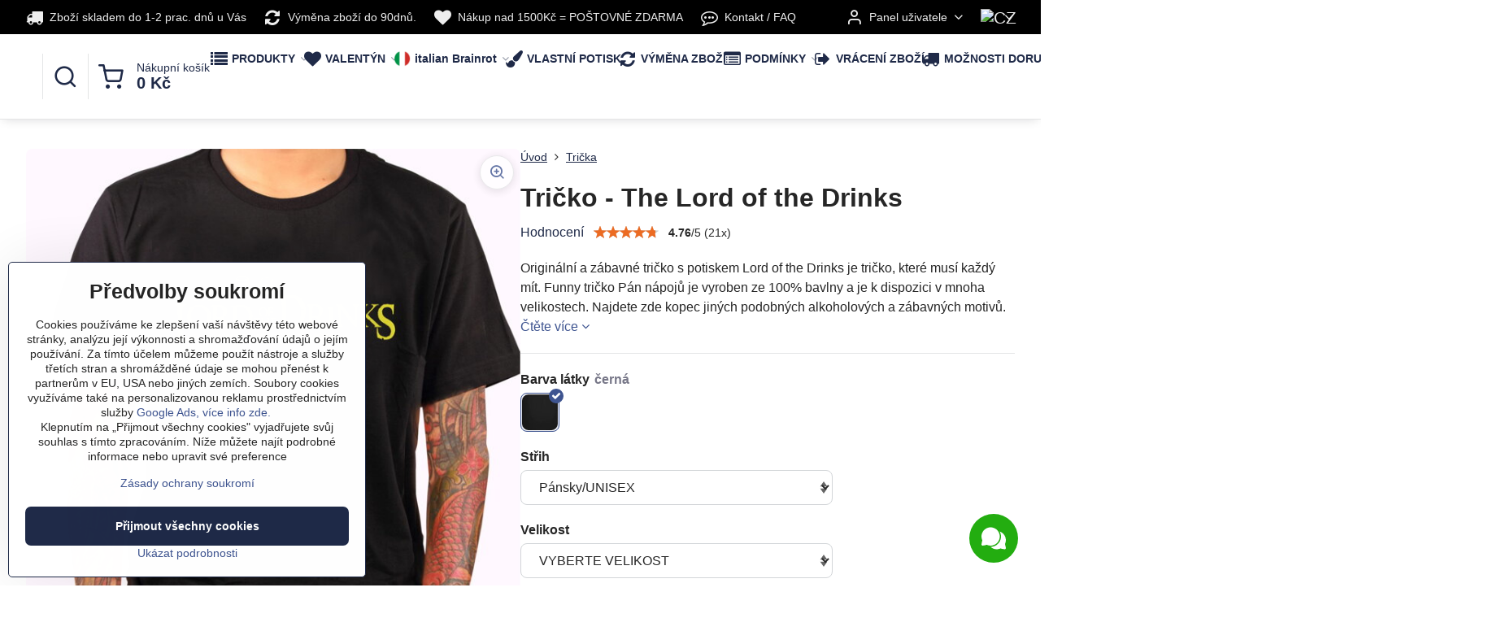

--- FILE ---
content_type: text/html; charset=UTF-8
request_url: https://www.fajntricko.cz/p/672/vtipne-tricko-s-potiskem-the-lord-of-the-drinks
body_size: 35648
content:

<!DOCTYPE html>
<html  data-lang-code="cz" lang="cs" class="no-js s1-hasHeader2 s1-hasFixedMenu" data-lssid="283bd4798795">
    <head>
        <meta charset="utf-8">
        		<title>Vtipné tričko s potiskem - The Lord of the Drinks | Fajntričko.cz</title>
                    <meta name="description" content="Originální a zábavné tričko s potiskem Lord of the Drinks je tričko, které musí každý mít. Funny tričko Pán nápojů je vyroben ze 100% bavlny a je k dispozici v mnoha  velikostech. Najdete zde kopec jiných podobných alkoholových a zábavných motivů.">
        		<meta name="viewport" content="width=device-width, initial-scale=1" />
		         
<script data-privacy-group="script">
var FloxSettings = {
'cartItems': {},'cartProducts': {},'cartType': "slider",'loginType': "slider",'regformType': "slider",'langVer': "" 
}; 
 
</script>
<script data-privacy-group="script">
FloxSettings.img_size = { 'min': "50x50",'small': "120x120",'medium': "440x440",'large': "800x800",'max': "1600x1600",'product_antn': "440x440",'product_detail': "800x800" };
</script>
    <template id="privacy_iframe_info">
    <div class="floxIframeBlockedInfo" data-func-text="Funkční" data-analytic-text="Analytické" data-ad-text="Marketingové" data-nosnippet="1">
    <div class="floxIframeBlockedInfo__common">
        <div class="likeH3">Externí obsah je blokován Volbami soukromí</div>
        <p>Přejete si načíst externí obsah?</p>
    </div>
    <div class="floxIframeBlockedInfo__youtube">
        <div class="likeH3">Videa Youtube jsou blokovány Volbami soukromí</div>
        <p>Přejete si načíst Youtube video?</p>
    </div>
    <div class="floxIframeBlockedInfo__buttons">
        <button class="button floxIframeBlockedInfo__once">Povolit jednou</button>
        <button class="button floxIframeBlockedInfo__always" >Povolit a zapamatovat - souhlas s druhem cookie: </button>
    </div>
    <a class="floxIframeBlockedLink__common" href=""><i class="fa fa-external-link"></i> Otevřít obsah v novém okně</a>
    <a class="floxIframeBlockedLink__youtube" href=""><i class="fa fa-external-link"></i> Otevřít video v novém okně</a>
</div>
</template>
<script type="text/javascript" data-privacy-group="script">
FloxSettings.options={},FloxSettings.options.MANDATORY=1,FloxSettings.options.FUNC=2,FloxSettings.options.ANALYTIC=4,FloxSettings.options.AD=8;
FloxSettings.options.fullConsent=15;FloxSettings.options.maxConsent=15;FloxSettings.options.consent=0,localStorage.getItem("floxConsent")&&(FloxSettings.options.consent=parseInt(localStorage.getItem("floxConsent")));FloxSettings.options.sync=1;FloxSettings.google_consent2_options={},FloxSettings.google_consent2_options.AD_DATA=1,FloxSettings.google_consent2_options.AD_PERSON=2;FloxSettings.google_consent2_options.consent=-1,localStorage.getItem("floxGoogleConsent2")&&(FloxSettings.google_consent2_options.consent=parseInt(localStorage.getItem("floxGoogleConsent2")));const privacyIsYoutubeUrl=function(e){return e.includes("youtube.com/embed")||e.includes("youtube-nocookie.com/embed")},privacyIsGMapsUrl=function(e){return e.includes("google.com/maps/embed")||/maps\.google\.[a-z]{2,3}\/maps/i.test(e)},privacyGetPrivacyGroup=function(e){var t="";if(e.getAttribute("data-privacy-group")?t=e.getAttribute("data-privacy-group"):e.closest("*[data-privacy-group]")&&(t=e.closest("*[data-privacy-group]").getAttribute("data-privacy-group")),"IFRAME"===e.tagName){let r=e.src||"";privacyIsYoutubeUrl(r)&&(e.setAttribute("data-privacy-group","func"),t="func"),privacyIsGMapsUrl(r)&&(e.setAttribute("data-privacy-group","func"),t="func")}return"regular"===t&&(t="script"),t},privacyBlockScriptNode=function(e){e.type="javascript/blocked";let t=function(r){"javascript/blocked"===e.getAttribute("type")&&r.preventDefault(),e.removeEventListener("beforescriptexecute",t)};e.addEventListener("beforescriptexecute",t)},privacyHandleScriptTag=function(e){let t=privacyGetPrivacyGroup(e);if(t){if("script"===t)return;"mandatory"===t||"func"===t&&FloxSettings.options.consent&FloxSettings.options.FUNC||"analytic"===t&&FloxSettings.options.consent&FloxSettings.options.ANALYTIC||"ad"===t&&FloxSettings.options.consent&FloxSettings.options.AD||privacyBlockScriptNode(e)}else FloxSettings.options.allow_unclassified||privacyBlockScriptNode(e)},privacyShowPlaceholder=function(e){let t=privacyGetPrivacyGroup(e);var r=document.querySelector("#privacy_iframe_info").content.cloneNode(!0),i=r.querySelector(".floxIframeBlockedInfo__always");i.textContent=i.textContent+r.firstElementChild.getAttribute("data-"+t+"-text"),r.firstElementChild.setAttribute("data-"+t,"1"),r.firstElementChild.removeAttribute("data-func-text"),r.firstElementChild.removeAttribute("data-analytic-text"),r.firstElementChild.removeAttribute("data-ad-text");let o=e.parentNode.classList.contains("blockYoutube");if(e.style.height){let a=e.style.height,c=e.style.width;e.setAttribute("data-privacy-style-height",a),r.firstElementChild.style.setProperty("--iframe-h",a),r.firstElementChild.style.setProperty("--iframe-w",c),e.style.height="0"}else if(e.getAttribute("height")){let n=e.getAttribute("height").replace("px",""),l=e.getAttribute("width").replace("px","");e.setAttribute("data-privacy-height",n),n.includes("%")?r.firstElementChild.style.setProperty("--iframe-h",n):r.firstElementChild.style.setProperty("--iframe-h",n+"px"),l.includes("%")?r.firstElementChild.style.setProperty("--iframe-w",l):r.firstElementChild.style.setProperty("--iframe-w",l+"px"),e.setAttribute("height",0)}else if(o&&e.parentNode.style.maxHeight){let s=e.parentNode.style.maxHeight,p=e.parentNode.style.maxWidth;r.firstElementChild.style.setProperty("--iframe-h",s),r.firstElementChild.style.setProperty("--iframe-w",p)}let u=e.getAttribute("data-privacy-src")||"";privacyIsYoutubeUrl(u)?(r.querySelector(".floxIframeBlockedInfo__common").remove(),r.querySelector(".floxIframeBlockedLink__common").remove(),r.querySelector(".floxIframeBlockedLink__youtube").setAttribute("href",u.replace("/embed/","/watch?v="))):u?(r.querySelector(".floxIframeBlockedInfo__youtube").remove(),r.querySelector(".floxIframeBlockedLink__youtube").remove(),r.querySelector(".floxIframeBlockedLink__common").setAttribute("href",u)):(r.querySelector(".floxIframeBlockedInfo__once").remove(),r.querySelector(".floxIframeBlockedInfo__youtube").remove(),r.querySelector(".floxIframeBlockedLink__youtube").remove(),r.querySelector(".floxIframeBlockedLink__common").remove(),r.querySelector(".floxIframeBlockedInfo__always").classList.add("floxIframeBlockedInfo__always--reload")),e.parentNode.insertBefore(r,e.nextSibling),o&&e.parentNode.classList.add("blockYoutube--blocked")},privacyHidePlaceholderIframe=function(e){var t=e.nextElementSibling;if(t&&t.classList.contains("floxIframeBlockedInfo")){let r=e.parentNode.classList.contains("blockYoutube");r&&e.parentNode.classList.remove("blockYoutube--blocked"),e.getAttribute("data-privacy-style-height")?e.style.height=e.getAttribute("data-privacy-style-height"):e.getAttribute("data-privacy-height")?e.setAttribute("height",e.getAttribute("data-privacy-height")):e.classList.contains("invisible")&&e.classList.remove("invisible"),t.remove()}},privacyBlockIframeNode=function(e){var t=e.src||"";""===t&&e.getAttribute("data-src")&&(t=e.getAttribute("data-src")),e.setAttribute("data-privacy-src",t),e.removeAttribute("src"),!e.classList.contains("floxNoPrivacyPlaceholder")&&(!e.style.width||parseInt(e.style.width)>200)&&(!e.getAttribute("width")||parseInt(e.getAttribute("width"))>200)&&(!e.style.height||parseInt(e.style.height)>200)&&(!e.getAttribute("height")||parseInt(e.getAttribute("height"))>200)&&(!e.style.display||"none"!==e.style.display)&&(!e.style.visibility||"hidden"!==e.style.visibility)&&privacyShowPlaceholder(e)},privacyHandleIframeTag=function(e){let t=privacyGetPrivacyGroup(e);if(t){if("script"===t||"mandatory"===t)return;if("func"===t&&FloxSettings.options.consent&FloxSettings.options.FUNC)return;if("analytic"===t&&FloxSettings.options.consent&FloxSettings.options.ANALYTIC||"ad"===t&&FloxSettings.options.consent&FloxSettings.options.AD)return;privacyBlockIframeNode(e)}else{if(FloxSettings.options.allow_unclassified)return;privacyBlockIframeNode(e)}},privacyHandleYoutubeGalleryItem=function(e){if(!(FloxSettings.options.consent&FloxSettings.options.FUNC)){var t=e.closest(".gallery").getAttribute("data-preview-height"),r=e.getElementsByTagName("img")[0],i=r.getAttribute("src").replace(t+"/"+t,"800/800");r.classList.contains("flox-lazy-load")&&(i=r.getAttribute("data-src").replace(t+"/"+t,"800/800")),e.setAttribute("data-href",e.getAttribute("href")),e.setAttribute("href",i),e.classList.replace("ytb","ytbNoConsent")}},privacyBlockPrivacyElementNode=function(e){e.classList.contains("floxPrivacyPlaceholder")?(privacyShowPlaceholder(e),e.classList.add("invisible")):e.style.display="none"},privacyHandlePrivacyElementNodes=function(e){let t=privacyGetPrivacyGroup(e);if(t){if("script"===t||"mandatory"===t)return;if("func"===t&&FloxSettings.options.consent&FloxSettings.options.FUNC)return;if("analytic"===t&&FloxSettings.options.consent&FloxSettings.options.ANALYTIC||"ad"===t&&FloxSettings.options.consent&FloxSettings.options.AD)return;privacyBlockPrivacyElementNode(e)}else{if(FloxSettings.options.allow_unclassified)return;privacyBlockPrivacyElementNode(e)}};function privacyLoadScriptAgain(e){var t=document.getElementsByTagName("head")[0],r=document.createElement("script");r.src=e.getAttribute("src"),t.appendChild(r),e.parentElement.removeChild(e)}function privacyExecuteScriptAgain(e){var t=document.getElementsByTagName("head")[0],r=document.createElement("script");r.textContent=e.textContent,t.appendChild(r),e.parentElement.removeChild(e)}function privacyEnableScripts(){document.querySelectorAll('script[type="javascript/blocked"]').forEach(e=>{let t=privacyGetPrivacyGroup(e);(FloxSettings.options.consent&FloxSettings.options.ANALYTIC&&t.includes("analytic")||FloxSettings.options.consent&FloxSettings.options.AD&&t.includes("ad")||FloxSettings.options.consent&FloxSettings.options.FUNC&&t.includes("func"))&&(e.getAttribute("src")?privacyLoadScriptAgain(e):privacyExecuteScriptAgain(e))})}function privacyEnableIframes(){document.querySelectorAll("iframe[data-privacy-src]").forEach(e=>{let t=privacyGetPrivacyGroup(e);if(!(FloxSettings.options.consent&FloxSettings.options.ANALYTIC&&t.includes("analytic")||FloxSettings.options.consent&FloxSettings.options.AD&&t.includes("ad")||FloxSettings.options.consent&FloxSettings.options.FUNC&&t.includes("func")))return;privacyHidePlaceholderIframe(e);let r=e.getAttribute("data-privacy-src");e.setAttribute("src",r),e.removeAttribute("data-privacy-src")})}function privacyEnableYoutubeGalleryItems(){FloxSettings.options.consent&FloxSettings.options.FUNC&&(document.querySelectorAll(".ytbNoConsent").forEach(e=>{e.setAttribute("href",e.getAttribute("data-href")),e.classList.replace("ytbNoConsent","ytb")}),"function"==typeof initGalleryPlugin&&initGalleryPlugin())}function privacyEnableBlockedContent(e,t){document.querySelectorAll(".floxCaptchaCont").length&&(e&FloxSettings.options.FUNC)!=(t&FloxSettings.options.FUNC)?window.location.reload():(privacyEnableScripts(),privacyEnableIframes(),privacyEnableYoutubeGalleryItems(),"function"==typeof FloxSettings.privacyEnableScriptsCustom&&FloxSettings.privacyEnableScriptsCustom())}
function privacyUpdateConsent(){ FloxSettings.gtm&&(gtag("consent","update",{ad_storage:FloxSettings.options.consent&FloxSettings.options.AD?"granted":"denied",analytics_storage:FloxSettings.options.consent&FloxSettings.options.ANALYTIC?"granted":"denied",functionality_storage:FloxSettings.options.consent&FloxSettings.options.FUNC?"granted":"denied",personalization_storage:FloxSettings.options.consent&FloxSettings.options.FUNC?"granted":"denied",security_storage:FloxSettings.options.consent&FloxSettings.options.FUNC?"granted":"denied",ad_user_data:FloxSettings.google_consent2_options.consent>-1&&FloxSettings.google_consent2_options.consent&FloxSettings.google_consent2_options.AD_DATA?"granted":"denied",ad_personalization:FloxSettings.google_consent2_options.consent>-1&&FloxSettings.google_consent2_options.consent&FloxSettings.google_consent2_options.AD_PERSON?"granted":"denied"}),dataLayer.push({cookie_consent:{marketing:FloxSettings.options.consent&FloxSettings.options.AD?"granted":"denied",analytics:FloxSettings.options.consent&FloxSettings.options.ANALYTIC?"granted":"denied"},event:"cookie_consent"}));if(FloxSettings.sklik&&FloxSettings.sklik.active){var e={rtgId:FloxSettings.sklik.seznam_retargeting_id,consent:FloxSettings.options.consent&&FloxSettings.options.consent&FloxSettings.options.ANALYTIC?1:0};"category"===FloxSettings.sklik.pageType?(e.category=FloxSettings.sklik.category,e.pageType=FloxSettings.sklik.pageType):"offerdetail"===FloxSettings.sklik.pagetype&&(e.itemId=FloxSettings.sklik.itemId,e.pageType=FloxSettings.sklik.pageType),window.rc&&window.rc.retargetingHit&&window.rc.retargetingHit(e)}"function"==typeof loadCartFromLS&&"function"==typeof saveCartToLS&&(loadCartFromLS(),saveCartToLS());}
const observer=new MutationObserver(e=>{e.forEach(({addedNodes:e})=>{e.forEach(e=>{if(FloxSettings.options.consent!==FloxSettings.options.maxConsent){if(1===e.nodeType&&"SCRIPT"===e.tagName)return privacyHandleScriptTag(e);if(1===e.nodeType&&"IFRAME"===e.tagName)return privacyHandleIframeTag(e);if(1===e.nodeType&&"A"===e.tagName&&e.classList.contains("ytb"))return privacyHandleYoutubeGalleryItem(e);if(1===e.nodeType&&"SCRIPT"!==e.tagName&&"IFRAME"!==e.tagName&&e.classList.contains("floxPrivacyElement"))return privacyHandlePrivacyElementNodes(e)}1===e.nodeType&&(e.classList.contains("mainPrivacyModal")||e.classList.contains("mainPrivacyBar"))&&(FloxSettings.options.consent>0&&!FloxSettings.options.forceShow&&-1!==FloxSettings.google_consent2_options.consent?e.style.display="none":FloxSettings.options.consent>0&&-1===FloxSettings.google_consent2_options.consent?e.classList.add("hideBWConsentOptions"):-1!==FloxSettings.google_consent2_options.consent&&e.classList.add("hideGC2ConsentOptions"))})})});observer.observe(document.documentElement,{childList:!0,subtree:!0}),document.addEventListener("DOMContentLoaded",function(){observer.disconnect()});const createElementBackup=document.createElement;document.createElement=function(...e){if("script"!==e[0].toLowerCase())return createElementBackup.bind(document)(...e);let n=createElementBackup.bind(document)(...e);return n.setAttribute("data-privacy-group","script"),n};
</script>

<meta name="referrer" content="no-referrer-when-downgrade">


<link rel="canonical" href="https://www.fajntricko.cz/p/672/vtipne-tricko-s-potiskem-the-lord-of-the-drinks">
    

<meta property="og:title" content="Vtipné tričko s potiskem - The Lord of the Drinks | Fajntričko.cz">

<meta property="og:url" content="https://www.fajntricko.cz/p/672/vtipne-tricko-s-potiskem-the-lord-of-the-drinks">
<meta property="og:description" content="Originální a zábavné tričko s potiskem Lord of the Drinks je tričko, které musí každý mít. Funny tričko Pán nápojů je vyroben ze 100% bavlny a je k dispozici v mnoha  velikostech. Najdete zde kopec jiných podobných alkoholových a zábavných motivů.">

<meta name="twitter:card" content="summary_large_image">
<meta name="twitter:title" content="Vtipné tričko s potiskem - The Lord of the Drinks | Fajntričko.cz">
<meta name="twitter:description" content="Originální a zábavné tričko s potiskem Lord of the Drinks je tričko, které musí každý mít. Funny tričko Pán nápojů je vyroben ze 100% bavlny a je k dispozici v mnoha  velikostech. Najdete zde kopec jiných podobných alkoholových a zábavných motivů.">

    <meta property="og:locale" content="cs_CZ">

        <meta property="og:type" content="product">
    <meta property="og:image" content="https://www.fajntricko.cz/resize/e/1200/630/files/2017-vzory/lord-of-the-drinks-tricko.jpg">  
    <meta name="twitter:image" content="https://www.fajntricko.cz/resize/e/1200/630/files/2017-vzory/lord-of-the-drinks-tricko.jpg">
    <link href="https://www.fajntricko.cz/resize/e/440/440/files/2017-vzory/lord-of-the-drinks-tricko.jpg" rel="previewimage">
<script data-privacy-group="script" type="application/ld+json">
{
    "@context": "https://schema.org",
    "@type": "WebPage",
    "name": "Vtipné tričko s potiskem - The Lord of the Drinks | Fajntričko.cz",
    "description": "Originální a zábavné tričko s potiskem Lord of the Drinks je tričko, které musí každý mít. Funny tričko Pán nápojů je vyroben ze 100% bavlny a je k dispozici v mnoha  velikostech. Najdete zde kopec jiných podobných alkoholových a zábavných motivů.",
    "image": "https://www.fajntricko.cz/resize/e/440/440/files/2017-vzory/lord-of-the-drinks-tricko.jpg"}
</script>
<link rel="alternate" type="application/rss+xml" title="RSS feed pro www.fajntricko.cz" href="/e/rss/news">

<link rel="dns-prefetch" href="https://www.byznysweb.cz">
<link rel="preconnect" href="https://www.byznysweb.cz/" crossorigin>
<link rel="preload" href="/erp-templates/skins/flat/universal/fonts/fontawesome-webfont.woff2" as="font" type="font/woff2" crossorigin>
<link href="/erp-templates/260119150554/universal.css" rel="stylesheet" type="text/css" media="all">  



    

  
<script data-privacy-group="regular">
    window.dataLayer = window.dataLayer || [];
    function gtag(){ dataLayer.push(arguments); }
    if(FloxSettings.options) {
        if(FloxSettings.options.consent) {
          gtag('consent', 'default', {
              'ad_storage': (FloxSettings.options.consent & FloxSettings.options.AD)?'granted':'denied',
              'analytics_storage': (FloxSettings.options.consent & FloxSettings.options.ANALYTIC)?'granted':'denied',
              'functionality_storage': (FloxSettings.options.consent & FloxSettings.options.FUNC)?'granted':'denied',
              'personalization_storage': (FloxSettings.options.consent & FloxSettings.options.FUNC)?'granted':'denied',
              'security_storage': (FloxSettings.options.consent & FloxSettings.options.FUNC)?'granted':'denied',
              'ad_user_data': ((FloxSettings.google_consent2_options.consent > -1) && FloxSettings.google_consent2_options.consent & FloxSettings.google_consent2_options.AD_DATA)?'granted':'denied',
              'ad_personalization': ((FloxSettings.google_consent2_options.consent > -1) && FloxSettings.google_consent2_options.consent & FloxSettings.google_consent2_options.AD_PERSON)?'granted':'denied'              
          });
          dataLayer.push({ 'cookie_consent': {
            'marketing': (FloxSettings.options.consent & FloxSettings.options.AD)?'granted':'denied',
            'analytics': (FloxSettings.options.consent & FloxSettings.options.ANALYTIC)?'granted':'denied'
          } });
        } else {
          gtag('consent', 'default', {
              'ad_storage': 'denied',
              'analytics_storage': 'denied',
              'functionality_storage': 'denied',
              'personalization_storage': 'denied',
              'security_storage': 'denied',
              'ad_user_data': 'denied',
              'ad_personalization': 'denied'
          });      
          dataLayer.push({ 'cookie_consent': {
            'marketing': 'denied',
            'analytics': 'denied'
            } 
          });    
        }    
    }
    
    dataLayer.push({
        'pageType' : 'product_group',
        'value': '329.8',
        'currency': 'CZK',
        'contentIds': ["672"]
            });
 
    FloxSettings.currency = 'CZK';
    FloxSettings.gtm = { 'init': true, 'container_id': 'GTM-W5ZQDJ7', 'page_type': 'product_group' };
    </script>

    <!-- Google Tag Manager HEAD -->
<script data-privacy-group="regular">(function(w,d,s,l,i){w[l]=w[l]||[];w[l].push({'gtm.start':
new Date().getTime(),event:'gtm.js'});var f=d.getElementsByTagName(s)[0],
j=d.createElement(s),dl=l!='dataLayer'?'&l='+l:'';j.async=true;j.src=
'//www.googletagmanager.com/gtm.js?id='+i+dl;f.parentNode.insertBefore(j,f);
})(window,document,'script','dataLayer','GTM-W5ZQDJ7');</script>
 
<script data-privacy-group="mandatory">
    FloxSettings.trackerData = {
                    'cartIds': []
            };
    </script><!-- Glami piXel -->
<script data-privacy-group="regular">

    
(function(f, a, s, h, i, o, n) { f['GlamiTrackerObject'] = i;
f[i]=f[i]||function(){ (f[i].q=f[i].q||[]).push(arguments) };o=a.createElement(s),
n=a.getElementsByTagName(s)[0];o.async=1;o.src=h;n.parentNode.insertBefore(o,n)
})(window, document, 'script', '//glamipixel.com/js/compiled/pt.js', 'glami');
    
glami('create', 'E3E2AAA74C01602385E0D736F7472981', 'cz', { consent: (FloxSettings.options.consent & FloxSettings.options.ANALYTIC)?1:0 });
glami('track', 'PageView', { 
          consent: (FloxSettings.options.consent & FloxSettings.options.ANALYTIC)?1:0 
});


    
FloxSettings.currency = 'CZK';
FloxSettings.glami = { 'init': 1, 'apikey': 'E3E2AAA74C01602385E0D736F7472981', 'lang_code': 'cz' };
</script>
<!-- End Glami piXel --> 
    <link rel="shortcut icon" href="/files/facebook-logo-fajntric--ko.png">
    <link rel="icon" href="/files/facebook-logo-fajntric--ko.png?refresh" type="image/x-icon">

		<script data-privacy-group="script">
			FloxSettings.cartType = "same_page";
			FloxSettings.loginType = "custom";
			FloxSettings.regformType = "custom";
		</script>
												<style>
			:root {
				--s1-accentTransparent: #3E549017;
				--s1-accentComplement: #fff;
				--s1-maccentComplement: #fff;
				--s1-menuBgComplementTransparent: #000b;
				--s1-menuBgComplementTransparent2: #0002;
				--s1-menuBgComplement: #000;
				--s1-accentDark: #1f2a48;
			}
		</style>

		</head>
<body class="s1-pt-product  s1-roundedCorners">
    <!-- Facebook Pixel Code -->
<script type="text/javascript" data-privacy-group="ad">
!function(f,b,e,v,n,t,s){
    if(f.fbq)return;n=f.fbq=function(){
        n.callMethod? n.callMethod.apply(n,arguments):n.queue.push(arguments)
    };
    if(!f._fbq)f._fbq=n;
    n.push=n;n.loaded=!0;n.version='2.0';n.queue=[];t=b.createElement(e);t.async=!0;
    t.src=v;s=b.getElementsByTagName(e)[0];s.parentNode.insertBefore(t,s)
}
(window,document,'script','//connect.facebook.net/en_US/fbevents.js');

    var time = Date.now(),
        eventTime = Math.floor(time / 1000),
        eventId = "PW" + time;   

    fbq('init', '317512378610103');        
    //console.log('special FB init')
    fbq('track', 'PageView', { }, { 'eventID': eventId });
    FloxSettings.fb_conv = [];
 
    
    function getCookie(name) {
      var value = '; '+document.cookie;
      var parts = value.split('; '+name+'=');
      if (parts.length === 2) return parts.pop().split(';').shift();
      else return null;
    }    
    
    FloxSettings.fb_conv.push({ 
        "event_name": "PageView",
        "event_time": eventTime,
        "event_id": eventId, 
        "event_source_url": window.location.href,
        "action_source": "website",
        "user_data": {
            "fbp": getCookie('_fbp')
        }
    });
    
        
 FloxSettings.currency = 'CZK';FloxSettings.fbremarket = { 'init': true, 'apikey': '317512378610103' };        
</script>
<!-- End Facebook Pixel Code -->

    <noscript class="noprint">
        <div id="noscript">
            Javascript není prohlížečem podporován nebo je vypnutý. Pro zobrazení stránky tak, jak byla zamýšlena, použijte prohlížeč s podporou JavaScriptu.
            <br>Pomoc: <a href="https://www.enable-javascript.com/" target="_blank">Enable-Javascript.com</a>.
        </div>
    </noscript>
    
    <div class="oCont remodal-bg">
																								
						

	
	<section class="s1-headerTop s1-headerTop-style2 noprint">
		<div class="s1-cont flex ai-c">
							<div class="s1-headerTop-left">
					                            <div id="box-id-top_header_left" class="pagebox">
                                                        	<nav class="s1-topNav">
		<ul class="s1-topNav-items">
																																																																																															<li class="s1-topNav-item ">
						<a class="s1-topNav-link " href="/moznosti-platby-dorucenia" >
															        
    <i class="navIcon fa fa-truck fa-fw imgIcon50"></i>
    
														<span class="s1-topNav-linkText">Zboží skladem do 1-2 prac. dnů u Vás</span>
						</a>
					</li>
																																							<li class="s1-topNav-item ">
						<a class="s1-topNav-link " href="/vymena-velikosti" >
															        
    <i class="navIcon fa fa-refresh fa-fw imgIcon50"></i>
    
														<span class="s1-topNav-linkText">Výměna zboží do 90dnů. </span>
						</a>
					</li>
																								<li class="s1-topNav-item ">
						<a class="s1-topNav-link " href="https://www.fajntricko.cz/podmienky" >
															        
    <i class="navIcon fa fa-heart fa-fw imgIcon50"></i>
    
														<span class="s1-topNav-linkText">Nákup nad 1500Kč = POŠTOVNÉ ZDARMA</span>
						</a>
					</li>
																																							<li class="s1-topNav-item ">
						<a class="s1-topNav-link " href="/kontakt" >
															        
    <i class="navIcon fa fa-commenting-o fa-fw imgIcon50"></i>
    
														<span class="s1-topNav-linkText">Kontakt / FAQ</span>
						</a>
					</li>
									</ul>
	</nav>

                             
                     
            </div> 
    
				</div>
										<div class="s1-headerTop-right flex ml-a">
											<div class="s1-dropDown s1-loginDropdown">
	<a href="/e/login" class="s1-dropDown-toggler">
		<i class="s1-icon s1-icon-user s1-dropDown-icon" aria-hidden="true"></i>
		<span class="s1-dropDown-title">Panel uživatele</span>
		<i class="fa fa-angle-down s1-dropDown-arrow"></i>
	</a>
	<ul class="s1-dropDown-items">
				<li class="s1-dropDown-item">
			<a class="s1-dropDown-link" href="/e/login" data-remodal-target="s1-acc">
				<i class="s1-icon s1-icon-log-in s1-dropDown-icon"></i>
				<span class="s1-dropDown-title">Přihlásit se</span>
			</a>
		</li>
						<li class="s1-dropDown-item">
			<a class="s1-dropDown-link" href="/e/account/register">
				<i class="s1-icon s1-icon-user-plus s1-dropDown-icon"></i>
				<span class="s1-dropDown-title">Registrace</span>
			</a>
		</li>
    		</ul>
</div>

																	<div class="s1-flags s1-dropDown">
		<button class="s1-flags-currentLang s1-dropDown-toggler">
			<img class="s1-flag-img s1-dropDown-img" src="/erp/images/flags/flat/24/CZ.png" alt="CZ">
			<i class="fa fa-angle-down s1-dropDown-arrow"></i>
		</button>
		<ul class="s1-flags-dropDown s1-dropDown-items">
											<li class="s1-dropDown-item">
					<a class="s1-flags-lang s1-dropDown-link flag-sk" href="https://www.fajntricko.sk/p/672/:r">
						<img class="s1-flag-img s1-dropDown-img" src="/erp/images/flags/flat/24/SK.png" alt="SK">
													<span class="s1-flag-title s1-dropDown-title">Slovak</span>
											</a>
				</li>
				        					        			</ul>
	</div>

									</div>
					</div>
	</section>
<header class="s1-header s1-header-style2  noprint">
	<section class="s1-header-cont s1-cont flex">
		<div class="s1-header-logo">
							<a class="s1-imglogo" href="/"><img src="/files/fajntricko.png" alt="Logo"></a>
					</div>
		<div class="s1-header-actions flex">
						<div class="s1-header-search">
				<!-- search activator -->
				<div class="s1-header-action ">
					<a href="/e/search" title="Hledat" class="s1-header-actionLink s1-searchActivatorJS"><i class="s1-icon s1-icon-search"></i></a>
				</div>
					<form action="/e/search" method="get" class="siteSearchForm s1-topSearch-form">
		<div class="siteSearchCont s1-topSearch">
			<label class="s1-siteSearch-label flex">
				<i class="s1-icon s1-icon-search rm-hide"></i>
				<input data-pages="Stránky" data-products="Produkty" data-categories="Kategorie" data-news="Novinky" data-brands="Kolekce" class="siteSearchInput" id="s1-small-search" placeholder="Vyhledávání" name="word" type="text" value="">
				<button class="button" type="submit">Hledat</button>
			</label>
		</div>
	</form>

			</div>
			
												<!-- cart -->
			<div class="s1-headerCart-outer">
				            
    		<div class="s1-header-action s1-headerCart">
			<a class="s1-header-actionLink smallCart" href="/e/cart/index" title="Nákupní košík">
				<i class="s1-icon s1-icon-shopping-cart"></i>
				<span class="smallCartItems buttonCartInvisible invisible">0</span>
				<div class="s1-scText rl-hide">
					<span class="s1-scTitle">Nákupní košík</span>
					<span class="smallCartTotal smallCartPrice" data-pieces="0">0 Kč</span>
				</div>
			</a>
			<div id="s1-customSmallCartCont" class="s1-smallCart-wrapper"></div>
		</div>
    
			</div>
			<!-- menu -->
						<div class="s1-header-action l-hide">
				<button aria-label="Menu" class="s1-header-actionLink s1-menuActivatorJS"><i class="s1-icon s1-icon-menu"></i></button>
			</div>
					</div>
	</section>
		<div class="s1-menu-section ">
					<div class="s1-menu-overlay s1-menuActivatorJS l-hide"></div>
			<div class="s1-menu-wrapper">
				<div class="s1-menu-header l-hide">
					Menu
					<span class="s1-menuClose s1-menuActivatorJS">✕</span>
				</div>
				<div class="s1-menu-cont s1-cont">
											                        <div id="box-id-flox_main_menu" class="pagebox">
                                                        																																<nav class="s1-menu s1-menu-left ">
						<ul class="s1-menu-items">
														
																																																																																																															
											<li class="s1-menu-item categoryTree hasSubmenu s1-sub-group s1-sub-group-inlineLinks ">
							<a class="s1-menu-link " href="/">
																	        
    <i class="navIcon fa fa-list fa-fw imgIcon50"></i>
    
																<span>PRODUKTY</span>
								<i class="s1-menuChevron fa fa-angle-right"></i>							</a>
															<ul class="s1-submenu-items level-1">
								<li class="s1-submenu-item level-1 hasIcon hasSubmenu submenuVisible ">
															<a class="s1-submenu-image rl-hide" href="/c/tricka">
						<img class="s1-submenu-img flox-lazy-load" data-src="/resize/e/100/100/files/2019-tricka/zombee/zombee-dama/sni--mka-obrazovky-2022-10-20-o--17.13.06.png" alt="Originální a vtipná trička s potiskem | Fajntricko.cz" loading="lazy">
					</a>
										<a href="/c/tricka" class="s1-submenu-link select">
						<span>Trička</span>
						<i class="s1-menuChevron fa fa-angle-right l-hide"></i>					</a>
																		     
                                        																														<ul class="s1-submenu-items level-2">
								<li class="s1-submenu-item level-2    ">
															<a href="/c/tricka/vtipna-vesela-tricka-s-potiskem" class="s1-submenu-link ">
						<span>Vtipná trička</span>
											</a>
									</li>
								<li class="s1-submenu-item level-2    ">
															<a href="/c/tricka/tricka-pro-zamilovane-laska-valentynsky-darek" class="s1-submenu-link ">
						<span>Trička Láska  </span>
											</a>
									</li>
								<li class="s1-submenu-item level-2    ">
															<a href="/c/tricka/italsky-brainrot" class="s1-submenu-link ">
						<span>Italský brainrot</span>
											</a>
									</li>
								<li class="s1-submenu-item level-2    ">
															<a href="/c/tricka/tricka-povolani-profese-hobby" class="s1-submenu-link ">
						<span>Trička profesní </span>
											</a>
									</li>
								<li class="s1-submenu-item level-2    s1-hidden">
															<a href="/c/tricka/zaliby" class="s1-submenu-link ">
						<span>Záliby</span>
											</a>
									</li>
								<li class="s1-submenu-item level-2    s1-hidden">
															<a href="/c/tricka/namornicka-tricka-pro-vodaky-splav-vodu" class="s1-submenu-link ">
						<span>Vodácká / námořnická trička</span>
											</a>
									</li>
								<li class="s1-submenu-item level-2    s1-hidden">
															<a href="/c/tricka/sarkazmus" class="s1-submenu-link ">
						<span>Sarkasmus</span>
											</a>
									</li>
								<li class="s1-submenu-item level-2    s1-hidden">
															<a href="/c/tricka/tricka-ze-serialu-filmu" class="s1-submenu-link ">
						<span>Trička ze seriálů / filmů</span>
											</a>
									</li>
								<li class="s1-submenu-item level-2    s1-hidden">
															<a href="/c/tricka/ceske-a-cs-motivy" class="s1-submenu-link ">
						<span>České a ČS motivy</span>
											</a>
									</li>
								<li class="s1-submenu-item level-2    s1-hidden">
															<a href="/c/tricka/folklorni-lidove-motivy-na-tricka" class="s1-submenu-link ">
						<span>Lidové vzory</span>
											</a>
									</li>
								<li class="s1-submenu-item level-2    s1-hidden">
															<a href="/c/tricka/motivacni-tricka-workout-fitness" class="s1-submenu-link ">
						<span>Motivační/sportovní trička</span>
											</a>
									</li>
								<li class="s1-submenu-item level-2    s1-hidden">
															<a href="/c/tricka/partnerske-tricka" class="s1-submenu-link ">
						<span>Partnerská trička</span>
											</a>
									</li>
								<li class="s1-submenu-item level-2    s1-hidden">
															<a href="/c/tricka/tricka-pro-rodice-a-rodinu" class="s1-submenu-link ">
						<span>Rodinná trička</span>
											</a>
									</li>
								<li class="s1-submenu-item level-2    s1-hidden">
															<a href="/c/tricka/pivo-alkohol" class="s1-submenu-link ">
						<span>Pivo/víno/alkohol</span>
											</a>
									</li>
								<li class="s1-submenu-item level-2    s1-hidden">
															<a href="/c/tricka/tricka-k-narozeninam" class="s1-submenu-link ">
						<span>Trička k narozeninám</span>
											</a>
									</li>
								<li class="s1-submenu-item level-2    s1-hidden">
															<a href="/c/tricka/retro-motivy" class="s1-submenu-link ">
						<span>Retro motivy</span>
											</a>
									</li>
								<li class="s1-submenu-item level-2    s1-hidden">
															<a href="/c/tricka/pro-milovniky-domacich-zvirat-psy-kocek" class="s1-submenu-link ">
						<span>Pro milovníky zvířátek</span>
											</a>
									</li>
								<li class="s1-submenu-item level-2    s1-hidden">
															<a href="/c/tricka/coolsign-vtipne-citaty" class="s1-submenu-link ">
						<span>Coolsign - vtipné a zajímavé citáty</span>
											</a>
									</li>
								<li class="s1-submenu-item level-2    s1-hidden">
															<a href="/c/tricka/tricka-evoluce-evolution" class="s1-submenu-link ">
						<span>Trička Evoluce / EKG</span>
											</a>
									</li>
								<li class="s1-submenu-item level-2    s1-hidden">
															<a href="/c/tricka/tricka-rozlucka-se-svobodou-svatebni-dary" class="s1-submenu-link ">
						<span>Rozlučka se svobodou / svatba</span>
											</a>
									</li>
								<li class="s1-submenu-item level-2    s1-hidden">
															<a href="/c/tricka/poker-tricka-texas-holdem1" class="s1-submenu-link ">
						<span>Pokerová trička</span>
											</a>
									</li>
								<li class="s1-submenu-item level-2    s1-hidden">
															<a href="/c/tricka/it-a-programatorske-tricka" class="s1-submenu-link ">
						<span>IT a Programátorská trička</span>
											</a>
									</li>
								<li class="s1-submenu-item level-2    s1-hidden">
															<a href="/c/tricka/tricka-kryptomeny-pro-hodlery" class="s1-submenu-link ">
						<span>Trička - kryptoměny</span>
											</a>
									</li>
								<li class="s1-submenu-item level-2    s1-hidden">
															<a href="/c/tricka/merino-tricka-funkcni-tricka-kvalitni" class="s1-submenu-link ">
						<span>Merino</span>
											</a>
									</li>
								<li class="s1-submenu-item level-2    s1-hidden">
															<a href="/c/tricka/vanocni-motivy-tricka-vanoce" class="s1-submenu-link ">
						<span>Vánoční motivy</span>
											</a>
									</li>
								<li class="s1-submenu-item level-2    s1-hidden">
															<a href="/c/tricka/tehotenske-tricka-pro-tehotne-zeny-budouci-mamicky" class="s1-submenu-link ">
						<span>Těhotenská trička</span>
											</a>
									</li>
								<li class="s1-submenu-item level-2    s1-hidden">
															<a href="/c/tricka/tricka-keep-calm" class="s1-submenu-link ">
						<span>Trička KEEP CALM..</span>
											</a>
									</li>
								<li class="s1-submenu-item level-2    s1-hidden">
															<a href="/c/tricka/hudebni-tricka" class="s1-submenu-link ">
						<span>Hudební trička</span>
											</a>
									</li>
								<li class="s1-submenu-item level-2    s1-hidden">
															<a href="/c/tricka/detska-tricka-spotiskama" class="s1-submenu-link ">
						<span>Dětská trička</span>
											</a>
									</li>
								<li class="s1-submenu-item level-2    s1-hidden">
															<a href="/c/tricka/tabulka-velkosti-triciek" class="s1-submenu-link ">
						<span>Tabulka velikostí triček</span>
											</a>
									</li>
								<li class="s1-submenu-item level-2    s1-hidden">
															<a href="/c/tricka/kvalitni-tricka-bez-potisku" class="s1-submenu-link ">
						<span>Trička bez potisku</span>
											</a>
									</li>
												<li class="s1-submenu-item level-2 s1-submenu-showmore rl-hide">
					<a class="s1-submenu-link s1-submenu-linkShowmore" href="/c/tricka">Další kategorie <i class="fa fa-angle-right" aria-hidden="true"></i></a>
				</li>
							</ul>
		    
															</li>
								<li class="s1-submenu-item level-1 hasIcon hasSubmenu  ">
															<a class="s1-submenu-image rl-hide" href="/c/mikiny">
						<img class="s1-submenu-img flox-lazy-load" data-src="/resize/e/100/100/files/2019-tricka/zombee/zombee-dama/sni--mka-obrazovky-2022-10-20-o--17.12.20.png" alt="Mikiny s vtipnými potiskami - dárky pro každého I Fajntričko.cz" loading="lazy">
					</a>
										<a href="/c/mikiny" class="s1-submenu-link ">
						<span>Mikiny</span>
						<i class="s1-menuChevron fa fa-angle-right l-hide"></i>					</a>
																		     
                                        																														<ul class="s1-submenu-items level-2">
								<li class="s1-submenu-item level-2    ">
															<a href="/c/mikiny/vtipne-legracni-humorne-srandovni-mikiny" class="s1-submenu-link ">
						<span>Vtipné mikiny</span>
											</a>
									</li>
								<li class="s1-submenu-item level-2    ">
															<a href="/c/mikiny/italian-brainrot" class="s1-submenu-link ">
						<span>Italian Brainrot</span>
											</a>
									</li>
								<li class="s1-submenu-item level-2    ">
															<a href="/c/mikiny/profesni-mikiy-zaliby-hobby" class="s1-submenu-link ">
						<span>Profesní, záliby a hobby</span>
											</a>
									</li>
								<li class="s1-submenu-item level-2    ">
															<a href="/c/mikiny/valentynske-mikiny-z-lasky" class="s1-submenu-link ">
						<span>Mikiny - Láska</span>
											</a>
									</li>
								<li class="s1-submenu-item level-2    s1-hidden">
															<a href="/c/mikiny/lidove-vzory-potisk-na-mikine" class="s1-submenu-link ">
						<span>Lidové vzory</span>
											</a>
									</li>
								<li class="s1-submenu-item level-2    s1-hidden">
															<a href="/c/mikiny/retro-motivy" class="s1-submenu-link ">
						<span>Retro motivy</span>
											</a>
									</li>
								<li class="s1-submenu-item level-2    s1-hidden">
															<a href="/c/mikiny/mikiny-pro-rodice-a-rodinu" class="s1-submenu-link ">
						<span>Rodinné mikiny</span>
											</a>
									</li>
								<li class="s1-submenu-item level-2    s1-hidden">
															<a href="/c/mikiny/mikiny-k-narozeninam-narodeninovy-darcek" class="s1-submenu-link ">
						<span>Mikiny k narozeninám</span>
											</a>
									</li>
								<li class="s1-submenu-item level-2    s1-hidden">
															<a href="/c/mikiny/detske-mikiny" class="s1-submenu-link ">
						<span>Dětské mikiny</span>
											</a>
									</li>
								<li class="s1-submenu-item level-2    s1-hidden">
															<a href="/c/mikiny/partnerske-mikiny" class="s1-submenu-link ">
						<span>Partnerské mikiny</span>
											</a>
									</li>
								<li class="s1-submenu-item level-2    s1-hidden">
															<a href="/c/mikiny/coolsign-vtipne-citaty" class="s1-submenu-link ">
						<span>Coolsign-vtipné citáty</span>
											</a>
									</li>
								<li class="s1-submenu-item level-2    s1-hidden">
															<a href="/c/mikiny/party-mikiny" class="s1-submenu-link ">
						<span>Párty mikiny</span>
											</a>
									</li>
								<li class="s1-submenu-item level-2    s1-hidden">
															<a href="/c/mikiny/ceske-a-cs-motivy" class="s1-submenu-link ">
						<span>České a ČS motivy</span>
											</a>
									</li>
								<li class="s1-submenu-item level-2    s1-hidden">
															<a href="/c/mikiny/motivacni-mikiny-pro-sportovce" class="s1-submenu-link ">
						<span>Motivační / pro sportovce</span>
											</a>
									</li>
								<li class="s1-submenu-item level-2    s1-hidden">
															<a href="/c/mikiny/pivo-alkohol" class="s1-submenu-link ">
						<span>Pivo / víno/  alkohol</span>
											</a>
									</li>
								<li class="s1-submenu-item level-2    s1-hidden">
															<a href="/c/mikiny/mikiny-ze-serialu-filmu" class="s1-submenu-link ">
						<span>Mikiny ze seriálů / filmů</span>
											</a>
									</li>
								<li class="s1-submenu-item level-2    s1-hidden">
															<a href="/c/mikiny/it-a-programatorsky-motivy" class="s1-submenu-link ">
						<span>IT a programátorský motivy</span>
											</a>
									</li>
								<li class="s1-submenu-item level-2    s1-hidden">
															<a href="/c/mikiny/mikiny-kryptomeny" class="s1-submenu-link ">
						<span>Mikiny Kryptoměny</span>
											</a>
									</li>
								<li class="s1-submenu-item level-2    s1-hidden">
															<a href="/c/mikiny/pokerove-mikiny-texas-holdem" class="s1-submenu-link ">
						<span>Pokerové mikiny</span>
											</a>
									</li>
								<li class="s1-submenu-item level-2    s1-hidden">
															<a href="/c/mikiny/mikiny-keep-calm" class="s1-submenu-link ">
						<span>Mikiny KEEP CALM..</span>
											</a>
									</li>
								<li class="s1-submenu-item level-2    s1-hidden">
															<a href="/c/mikiny/vanocni-potisky-na-mikinach" class="s1-submenu-link ">
						<span>Vánoční vzory</span>
											</a>
									</li>
								<li class="s1-submenu-item level-2    s1-hidden">
															<a href="/c/mikiny/mikiny-evoluce-evolution" class="s1-submenu-link ">
						<span>Mikiny Evoluce (Evolution)</span>
											</a>
									</li>
												<li class="s1-submenu-item level-2 s1-submenu-showmore rl-hide">
					<a class="s1-submenu-link s1-submenu-linkShowmore" href="/c/mikiny">Další kategorie <i class="fa fa-angle-right" aria-hidden="true"></i></a>
				</li>
							</ul>
		    
															</li>
								<li class="s1-submenu-item level-1 hasIcon hasSubmenu  ">
															<a class="s1-submenu-image rl-hide" href="/c/darky-pro-novorozence-deti-nejmensi">
						<img class="s1-submenu-img flox-lazy-load" data-src="/resize/e/100/100/files/aloga/detske.jpg" alt="Dárky s potiskem pro děti a novorozence I Fajntricko.cz" loading="lazy">
					</a>
										<a href="/c/darky-pro-novorozence-deti-nejmensi" class="s1-submenu-link ">
						<span>Pro děti a nejmenší</span>
						<i class="s1-menuChevron fa fa-angle-right l-hide"></i>					</a>
																		     
                                        																														<ul class="s1-submenu-items level-2">
								<li class="s1-submenu-item level-2    ">
															<a href="/c/darky-pro-novorozence-deti-nejmensi/detska-tricka-s-potiskem" class="s1-submenu-link ">
						<span>Dětská trička</span>
											</a>
									</li>
								<li class="s1-submenu-item level-2    ">
															<a href="/c/darky-pro-novorozence-deti-nejmensi/detske-mikiny-vtipne-potisky-holky-kluci" class="s1-submenu-link ">
						<span>Dětské mikiny</span>
											</a>
									</li>
								<li class="s1-submenu-item level-2    ">
															<a href="/c/darky-pro-novorozence-deti-nejmensi/vtipne-detske-body-s-potiskem" class="s1-submenu-link ">
						<span>Dětská body</span>
											</a>
									</li>
								<li class="s1-submenu-item level-2    ">
															<a href="/c/darky-pro-novorozence-deti-nejmensi/detske-kalhoty-s-laclemlaclace-s-potiskem" class="s1-submenu-link ">
						<span>Kalhoty s laclem/lacláče</span>
											</a>
									</li>
								<li class="s1-submenu-item level-2    s1-hidden">
															<a href="/c/darky-pro-novorozence-deti-nejmensi/detske-batohy" class="s1-submenu-link ">
						<span>Dětské batohy</span>
											</a>
									</li>
								<li class="s1-submenu-item level-2    s1-hidden">
															<a href="/c/darky-pro-novorozence-deti-nejmensi/nazehlovaci-jmenovky-na-obleceni-textil" class="s1-submenu-link ">
						<span>Nažehlovací jmenovky na oblečení</span>
											</a>
									</li>
								<li class="s1-submenu-item level-2    s1-hidden">
															<a href="/c/darky-pro-novorozence-deti-nejmensi/detske-barevne-softshellove-bundy-bundicky" class="s1-submenu-link ">
						<span>Dětské barevné softshellové bundy</span>
											</a>
									</li>
								<li class="s1-submenu-item level-2    s1-hidden">
															<a href="/c/darky-pro-novorozence-deti-nejmensi/detske-barevne-softshellove-kalhoty" class="s1-submenu-link ">
						<span>Dětské barevné softshellové kalhoty</span>
											</a>
									</li>
								<li class="s1-submenu-item level-2    s1-hidden">
															<a href="/c/darky-pro-novorozence-deti-nejmensi/vesele-detske-ponozky" class="s1-submenu-link ">
						<span>Dětské ponožky</span>
											</a>
									</li>
								<li class="s1-submenu-item level-2    s1-hidden">
															<a href="/c/darky-pro-novorozence-deti-nejmensi/detske-cepice-pletene-cepice" class="s1-submenu-link ">
						<span>Dětské čepice</span>
											</a>
									</li>
												<li class="s1-submenu-item level-2 s1-submenu-showmore rl-hide">
					<a class="s1-submenu-link s1-submenu-linkShowmore" href="/c/darky-pro-novorozence-deti-nejmensi">Další kategorie <i class="fa fa-angle-right" aria-hidden="true"></i></a>
				</li>
							</ul>
		    
															</li>
								<li class="s1-submenu-item level-1 hasIcon hasSubmenu  ">
															<a class="s1-submenu-image rl-hide" href="/c/italian-brainrot-detska-tricka">
						<img class="s1-submenu-img flox-lazy-load" data-src="/resize/e/100/100/files/ib-des.png" alt="Dětská trička, mikiny a hrnky s potiskem Italian Brainrot " loading="lazy">
					</a>
										<a href="/c/italian-brainrot-detska-tricka" class="s1-submenu-link ">
						<span>Italian Brainrot </span>
						<i class="s1-menuChevron fa fa-angle-right l-hide"></i>					</a>
																		     
                                        																														<ul class="s1-submenu-items level-2">
								<li class="s1-submenu-item level-2    ">
															<a href="/c/italian-brainrot-detska-tricka/tricka" class="s1-submenu-link ">
						<span>Trička</span>
											</a>
									</li>
								<li class="s1-submenu-item level-2    ">
															<a href="/c/italian-brainrot-detska-tricka/mikiny" class="s1-submenu-link ">
						<span>Mikiny</span>
											</a>
									</li>
								<li class="s1-submenu-item level-2    ">
															<a href="/c/italian-brainrot-detska-tricka/hrnky" class="s1-submenu-link ">
						<span>Hrnky</span>
											</a>
									</li>
											</ul>
		    
															</li>
								<li class="s1-submenu-item level-1 hasIcon hasSubmenu  ">
															<a class="s1-submenu-image rl-hide" href="/c/valentinske-darky-darky-z-lasky">
						<img class="s1-submenu-img flox-lazy-load" data-src="/resize/e/100/100/files/2019-tricka/zombee/zombee-dama/4213958.png" alt="Valentýnské dárky, trička pro zamilované I Fajntrićko.sk" loading="lazy">
					</a>
										<a href="/c/valentinske-darky-darky-z-lasky" class="s1-submenu-link ">
						<span>Dárky z lásky / Valentýn</span>
						<i class="s1-menuChevron fa fa-angle-right l-hide"></i>					</a>
																		     
                                        																														<ul class="s1-submenu-items level-2">
								<li class="s1-submenu-item level-2    ">
															<a href="/c/valentinske-darky-darky-z-lasky/tricka-z-lasky-valentyn" class="s1-submenu-link ">
						<span>Trička z lásky</span>
											</a>
									</li>
								<li class="s1-submenu-item level-2    ">
															<a href="/c/tricka/partnerske-tricka" class="s1-submenu-link ">
						<span>Partnerská trička</span>
											</a>
									</li>
								<li class="s1-submenu-item level-2    ">
															<a href="/c/valentinske-darky-darky-z-lasky/mikiny-z-lasky-valentyn" class="s1-submenu-link ">
						<span>Mikiny z lásky</span>
											</a>
									</li>
								<li class="s1-submenu-item level-2    ">
															<a href="/c/mikiny/partnerske-mikiny" class="s1-submenu-link ">
						<span>Partenrské mikiny</span>
											</a>
									</li>
								<li class="s1-submenu-item level-2    s1-hidden">
															<a href="/c/valentinske-darky-darky-z-lasky/spodni-pradlo-idealni-darek-valentyn" class="s1-submenu-link ">
						<span>Spodní prádlo</span>
											</a>
									</li>
								<li class="s1-submenu-item level-2    s1-hidden">
															<a href="/c/valentinske-darky-darky-z-lasky/ponozky-valentynsky-darek-z-lasky-pro-neho-pro-ni" class="s1-submenu-link ">
						<span>Ponožky</span>
											</a>
									</li>
								<li class="s1-submenu-item level-2    s1-hidden">
															<a href="/c/valentinske-darky-darky-z-lasky/spodni-pradlo-hrnky-a-polstare" class="s1-submenu-link ">
						<span>Hrnky, polštáře a jiné</span>
											</a>
									</li>
												<li class="s1-submenu-item level-2 s1-submenu-showmore rl-hide">
					<a class="s1-submenu-link s1-submenu-linkShowmore" href="/c/valentinske-darky-darky-z-lasky">Další kategorie <i class="fa fa-angle-right" aria-hidden="true"></i></a>
				</li>
							</ul>
		    
															</li>
								<li class="s1-submenu-item level-1 hasIcon   ">
															<a class="s1-submenu-image rl-hide" href="/c/nazehlovaci-jmenovky-na-obleceni-textil">
						<img class="s1-submenu-img flox-lazy-load" data-src="/resize/e/100/100/files/temp/userexport/nalepky---ko--pia.png" alt="Nažehlovací jmenovky na textil pro školkaře | Fajntricko.cz" loading="lazy">
					</a>
										<a href="/c/nazehlovaci-jmenovky-na-obleceni-textil" class="s1-submenu-link ">
						<span>Nažehlovací jmenovky na oblečení</span>
											</a>
									</li>
								<li class="s1-submenu-item level-1 hasIcon hasSubmenu  ">
															<a class="s1-submenu-image rl-hide" href="/c/napady-na-rozlouceni-se-svobodou-svatebni-darky">
						<img class="s1-submenu-img flox-lazy-load" data-src="/resize/e/100/100/files/2019-tricka/zombee/zombee-dama/party.png" alt="Originální trička a nápady na rozloučení se svobodou / originální svatební dary" loading="lazy">
					</a>
										<a href="/c/napady-na-rozlouceni-se-svobodou-svatebni-darky" class="s1-submenu-link ">
						<span>Rozloučení se svobodou / svatba</span>
						<i class="s1-menuChevron fa fa-angle-right l-hide"></i>					</a>
																		     
                                        																														<ul class="s1-submenu-items level-2">
								<li class="s1-submenu-item level-2    ">
															<a href="/c/napady-na-rozlouceni-se-svobodou-svatebni-darky/produkty-pro-zenicha-a-jeho-tim" class="s1-submenu-link ">
						<span>Pro Ženicha a jeho tým</span>
											</a>
									</li>
								<li class="s1-submenu-item level-2    ">
															<a href="/c/napady-na-rozlouceni-se-svobodou-svatebni-darky/tricka-mikiny-nevesta-tim-nevesty-rozlucka-se-svobodou" class="s1-submenu-link ">
						<span>Pro Nevěstu a její tým</span>
											</a>
									</li>
								<li class="s1-submenu-item level-2    ">
															<a href="/c/napady-na-rozlouceni-se-svobodou-svatebni-darky/vyroci-svatby-darek-tip" class="s1-submenu-link ">
						<span>Výročí svatby</span>
											</a>
									</li>
								<li class="s1-submenu-item level-2    ">
															<a href="/c/tricka/partnerske-tricka" class="s1-submenu-link ">
						<span>Partnerské motivy</span>
											</a>
									</li>
											</ul>
		    
															</li>
								<li class="s1-submenu-item level-1 hasIcon hasSubmenu  ">
															<a class="s1-submenu-image rl-hide" href="/c/softshell-bundy-kalhoty">
						<img class="s1-submenu-img flox-lazy-load" data-src="/resize/e/100/100/files/softshell-bunda-petrolej-zvieratka--%28kopie%292022-10-27-23-04-46.jpg" alt="Softshellové bundy/kalhoty | Fajntričko.cz" loading="lazy">
					</a>
										<a href="/c/softshell-bundy-kalhoty" class="s1-submenu-link ">
						<span>Softshell</span>
						<i class="s1-menuChevron fa fa-angle-right l-hide"></i>					</a>
																		     
                                        																														<ul class="s1-submenu-items level-2">
								<li class="s1-submenu-item level-2    ">
															<a href="/c/softshell-bundy-kalhoty/detske-barevne-softshellove-bundy-bundicky" class="s1-submenu-link ">
						<span>Dětské barevné softshellové bundy a kalhoty</span>
											</a>
									</li>
								<li class="s1-submenu-item level-2    ">
															<a href="/c/softshell-bundy-kalhoty/panske-softshellove-bundy" class="s1-submenu-link ">
						<span>Pánské Bundy</span>
											</a>
									</li>
								<li class="s1-submenu-item level-2    ">
															<a href="/c/softshell-bundy-kalhoty/damske-softshellove-bundy" class="s1-submenu-link ">
						<span>Dámské bundy</span>
											</a>
									</li>
											</ul>
		    
															</li>
								<li class="s1-submenu-item level-1 hasIcon hasSubmenu  ">
															<a class="s1-submenu-image rl-hide" href="/c/pivni-vzory-tricka-mikiny-ponozky-pro-pivare">
						<img class="s1-submenu-img flox-lazy-load" data-src="/resize/e/100/100/files/temp/userexport/pivo-favicon.jpg" alt="Trička, mikiny a dárky pro pivaře | Fajntričko.cz" loading="lazy">
					</a>
										<a href="/c/pivni-vzory-tricka-mikiny-ponozky-pro-pivare" class="s1-submenu-link ">
						<span>Pivní vzory</span>
						<i class="s1-menuChevron fa fa-angle-right l-hide"></i>					</a>
																		     
                                        																														<ul class="s1-submenu-items level-2">
								<li class="s1-submenu-item level-2    ">
															<a href="/c/pivni-vzory-tricka-mikiny-ponozky-pro-pivare/tricka" class="s1-submenu-link ">
						<span>Trička</span>
											</a>
									</li>
								<li class="s1-submenu-item level-2    ">
															<a href="/c/pivni-vzory-tricka-mikiny-ponozky-pro-pivare/mikiny" class="s1-submenu-link ">
						<span>Mikiny</span>
											</a>
									</li>
								<li class="s1-submenu-item level-2    ">
															<a href="/c/pivni-vzory-tricka-mikiny-ponozky-pro-pivare/ponozky-zastery-a-jine-doplnky" class="s1-submenu-link ">
						<span>Ponožky, body, čepice, zástěry a jiné doplňky</span>
											</a>
									</li>
											</ul>
		    
															</li>
								<li class="s1-submenu-item level-1 hasIcon hasSubmenu  ">
															<a class="s1-submenu-image rl-hide" href="/c/tricka-mikiny-ponozky-pro-vinare">
						<img class="s1-submenu-img flox-lazy-load" data-src="/resize/e/100/100/files/temp/userexport/vino2024-09-25-14-17-37.jpg" alt="Trička s potiskem pro vinaře | Fajntričko.cz" loading="lazy">
					</a>
										<a href="/c/tricka-mikiny-ponozky-pro-vinare" class="s1-submenu-link ">
						<span>Pro vinaře</span>
						<i class="s1-menuChevron fa fa-angle-right l-hide"></i>					</a>
																		     
                                        																														<ul class="s1-submenu-items level-2">
								<li class="s1-submenu-item level-2    ">
															<a href="/c/tricka-mikiny-ponozky-pro-vinare/tricka" class="s1-submenu-link ">
						<span>Trička</span>
											</a>
									</li>
								<li class="s1-submenu-item level-2    ">
															<a href="/c/tricka-mikiny-ponozky-pro-vinare/mikiny" class="s1-submenu-link ">
						<span>Mikiny</span>
											</a>
									</li>
								<li class="s1-submenu-item level-2    ">
															<a href="/c/tricka-mikiny-ponozky-pro-vinare/ponozky-body-cepice-zastery-a-jine-doplnky" class="s1-submenu-link ">
						<span>Ponožky, čepice a jiné doplňky</span>
											</a>
									</li>
											</ul>
		    
															</li>
								<li class="s1-submenu-item level-1 hasIcon hasSubmenu  ">
															<a class="s1-submenu-image rl-hide" href="/c/hokej-ms-fanousky-cesko">
						<img class="s1-submenu-img flox-lazy-load" data-src="/resize/e/100/100/files/temp/userexport/cz-hokej-fanouskovske-mitivy.jpg" alt="České hokejové dresy, šály, šiltovky, trička čepice I Fajntričko.cz" loading="lazy">
					</a>
										<a href="/c/hokej-ms-fanousky-cesko" class="s1-submenu-link ">
						<span>HOKEJ  </span>
						<i class="s1-menuChevron fa fa-angle-right l-hide"></i>					</a>
																		     
                                        																														<ul class="s1-submenu-items level-2">
								<li class="s1-submenu-item level-2    ">
															<a href="/c/hokej-ms-fanousky-cesko/hokejove-dresy" class="s1-submenu-link ">
						<span>Dresy</span>
											</a>
									</li>
								<li class="s1-submenu-item level-2    ">
															<a href="/c/hokej-ms-fanousky-cesko/tricka" class="s1-submenu-link ">
						<span>Trička</span>
											</a>
									</li>
								<li class="s1-submenu-item level-2    ">
															<a href="/c/hokej-ms-fanousky-cesko/mikiny" class="s1-submenu-link ">
						<span>Mikiny</span>
											</a>
									</li>
								<li class="s1-submenu-item level-2    ">
															<a href="/c/hokej-ms-fanousky-cesko/ksiltovky-cepice-a-saly" class="s1-submenu-link ">
						<span>Kšiltovky, Čepice, Vlajky a šály</span>
											</a>
									</li>
											</ul>
		    
															</li>
								<li class="s1-submenu-item level-1 hasIcon hasSubmenu  ">
															<a class="s1-submenu-image rl-hide" href="/c/fotbal-euro-fan-predmety-ceske-pro-fanousky">
						<img class="s1-submenu-img flox-lazy-load" data-src="/resize/e/100/100/files/temp/userexport/fotbal2024-05-28-18-58-27.png" alt="České fotbalové dresy, šály, šiltovky, trička čepice I Fajntričko.cz" loading="lazy">
					</a>
										<a href="/c/fotbal-euro-fan-predmety-ceske-pro-fanousky" class="s1-submenu-link ">
						<span>FOTBAL</span>
						<i class="s1-menuChevron fa fa-angle-right l-hide"></i>					</a>
																		     
                                        																														<ul class="s1-submenu-items level-2">
								<li class="s1-submenu-item level-2    ">
															<a href="/c/fotbal-euro-fan-predmety-ceske-pro-fanousky/tricka-dresy" class="s1-submenu-link ">
						<span>Dresy, Trička</span>
											</a>
									</li>
								<li class="s1-submenu-item level-2    ">
															<a href="/c/fotbal-euro-fan-predmety-ceske-pro-fanousky/mikiny" class="s1-submenu-link ">
						<span>Mikiny</span>
											</a>
									</li>
								<li class="s1-submenu-item level-2    ">
															<a href="/c/fotbal-euro-fan-predmety-ceske-pro-fanousky/ksiltovky-saly-a-ostatni" class="s1-submenu-link ">
						<span>Kiltovky, šály, Vlajky a ostatní</span>
											</a>
									</li>
											</ul>
		    
															</li>
								<li class="s1-submenu-item level-1 hasIcon hasSubmenu  ">
															<a class="s1-submenu-image rl-hide" href="/c/namornicka-tricka-ksiltovky">
						<img class="s1-submenu-img flox-lazy-load" data-src="/resize/e/100/100/files/aloga/kotva2023-02-17-16-36-41.jpg" alt="Trička pro vodáky, námořníky ǀ Fajntričko.cz" loading="lazy">
					</a>
										<a href="/c/namornicka-tricka-ksiltovky" class="s1-submenu-link ">
						<span>Pro Vodáky/Kapitány</span>
						<i class="s1-menuChevron fa fa-angle-right l-hide"></i>					</a>
																		     
                                        																														<ul class="s1-submenu-items level-2">
								<li class="s1-submenu-item level-2    ">
															<a href="/c/namornicka-tricka-ksiltovky/tricka-a-topy" class="s1-submenu-link ">
						<span>Trička a topy</span>
											</a>
									</li>
								<li class="s1-submenu-item level-2    ">
															<a href="/c/namornicka-tricka-ksiltovky/cepice-ksiltovky-klobouky" class="s1-submenu-link ">
						<span>Čepice, kšiltovky, klobouky</span>
											</a>
									</li>
											</ul>
		    
															</li>
								<li class="s1-submenu-item level-1 hasIcon hasSubmenu  ">
															<a class="s1-submenu-image rl-hide" href="/c/detske-body-laclace-a-tehotenska-tricka">
						<img class="s1-submenu-img flox-lazy-load" data-src="/resize/e/100/100/files/temp/userexport/trakace/fav-detske.jpg" alt="Dětské body, lacláče s potiskem, trička I Fajntricko.cz" loading="lazy">
					</a>
										<a href="/c/detske-body-laclace-a-tehotenska-tricka" class="s1-submenu-link ">
						<span>Dětská body, lacláče a Těhotenská trička</span>
						<i class="s1-menuChevron fa fa-angle-right l-hide"></i>					</a>
																		     
                                        																														<ul class="s1-submenu-items level-2">
								<li class="s1-submenu-item level-2    ">
															<a href="/c/detske-body-laclace-a-tehotenska-tricka/vtipna-detska-body-s-potiskem" class="s1-submenu-link ">
						<span>Dětská body</span>
											</a>
									</li>
								<li class="s1-submenu-item level-2    ">
															<a href="/c/detske-body-laclace-a-tehotenska-tricka/detske-kalhoty-s-laclemlaclace-s-potiskem" class="s1-submenu-link ">
						<span>Kalhoty s laclem/lacláče</span>
											</a>
									</li>
								<li class="s1-submenu-item level-2    ">
															<a href="/c/darky-pro-novorozence-deti-nejmensi/detska-tricka-s-potiskem" class="s1-submenu-link ">
						<span>Dětská trička</span>
											</a>
									</li>
								<li class="s1-submenu-item level-2    ">
															<a href="/c/detske-body-laclace-a-tehotenska-tricka/tehotenska-tricka-pro-tehotne-zeny-budouci-mamicky" class="s1-submenu-link ">
						<span>Těhotenská trička</span>
											</a>
									</li>
											</ul>
		    
															</li>
								<li class="s1-submenu-item level-1 hasIcon   ">
															<a class="s1-submenu-image rl-hide" href="/c/novinky">
						<img class="s1-submenu-img flox-lazy-load" data-src="/resize/e/100/100/files/2019-tricka/zombee/zombee-dama/new.png" alt="Novinky na Fajntričku I Fajntričko.cz" loading="lazy">
					</a>
										<a href="/c/novinky" class="s1-submenu-link ">
						<span>NOVINKY</span>
											</a>
									</li>
								<li class="s1-submenu-item level-1 hasIcon hasSubmenu  ">
															<a class="s1-submenu-image rl-hide" href="/c/cepice-siltovky-s-potiskem">
						<img class="s1-submenu-img flox-lazy-load" data-src="/resize/e/100/100/files/temp/userexport/cap-silt.png" alt="Čepice a šiltovky s potiskama nebo bez I Fajntričko.cz" loading="lazy">
					</a>
										<a href="/c/cepice-siltovky-s-potiskem" class="s1-submenu-link ">
						<span>Čepice/šiltovky</span>
						<i class="s1-menuChevron fa fa-angle-right l-hide"></i>					</a>
																		     
                                        																														<ul class="s1-submenu-items level-2">
								<li class="s1-submenu-item level-2    ">
															<a href="/c/cepice-siltovky-s-potiskem/zimni-cepice" class="s1-submenu-link ">
						<span>Zimní čepice</span>
											</a>
									</li>
								<li class="s1-submenu-item level-2    ">
															<a href="/c/cepice-siltovky-s-potiskem/silotvky-s-potiskem" class="s1-submenu-link ">
						<span>Šilotvky s potiskem</span>
											</a>
									</li>
											</ul>
		    
															</li>
								<li class="s1-submenu-item level-1 hasIcon hasSubmenu  ">
															<a class="s1-submenu-image rl-hide" href="/c/darky-ke-dni-otcu-tatka-tatinek-tricko">
						<img class="s1-submenu-img flox-lazy-load" data-src="/resize/e/100/100/files/2019-tricka/father.jpg" alt="Dárky ke dni otců - trička, mikiny ... | Fajntričko.cz" loading="lazy">
					</a>
										<a href="/c/darky-ke-dni-otcu-tatka-tatinek-tricko" class="s1-submenu-link ">
						<span>Dárky pro tatínky</span>
						<i class="s1-menuChevron fa fa-angle-right l-hide"></i>					</a>
																		     
                                        																														<ul class="s1-submenu-items level-2">
								<li class="s1-submenu-item level-2    ">
															<a href="/c/darky-ke-dni-otcu-tatka-tatinek-tricko/tricka-ke-dni-otcu-tipy-na-darky" class="s1-submenu-link ">
						<span>Trička</span>
											</a>
									</li>
								<li class="s1-submenu-item level-2    ">
															<a href="/c/darky-ke-dni-otcu-tatka-tatinek-tricko/hrnky" class="s1-submenu-link ">
						<span>Hrnky</span>
											</a>
									</li>
								<li class="s1-submenu-item level-2    ">
															<a href="/c/darky-ke-dni-otcu-tatka-tatinek-tricko/mikiny" class="s1-submenu-link ">
						<span>Mikiny</span>
											</a>
									</li>
								<li class="s1-submenu-item level-2    ">
															<a href="/c/darky-ke-dni-otcu-tatka-tatinek-tricko/polstare-a-jine" class="s1-submenu-link ">
						<span>Polštáře a jiné</span>
											</a>
									</li>
											</ul>
		    
															</li>
								<li class="s1-submenu-item level-1 hasIcon hasSubmenu  ">
															<a class="s1-submenu-image rl-hide" href="/c/den-matek-tricka-mikiny-darky">
						<img class="s1-submenu-img flox-lazy-load" data-src="/resize/e/100/100/files/temp/userexport/trakace/srdco.png" alt="Originální dárky ke Dni Matek I Fajntričko.cz" loading="lazy">
					</a>
										<a href="/c/den-matek-tricka-mikiny-darky" class="s1-submenu-link ">
						<span>Dárky pro maminky</span>
						<i class="s1-menuChevron fa fa-angle-right l-hide"></i>					</a>
																		     
                                        																														<ul class="s1-submenu-items level-2">
								<li class="s1-submenu-item level-2    ">
															<a href="/c/den-matek-tricka-mikiny-darky/tricka" class="s1-submenu-link ">
						<span>Trička</span>
											</a>
									</li>
								<li class="s1-submenu-item level-2    ">
															<a href="/c/den-matek-tricka-mikiny-darky/hrnky" class="s1-submenu-link ">
						<span>Hrnky</span>
											</a>
									</li>
								<li class="s1-submenu-item level-2    ">
															<a href="/c/den-matek-tricka-mikiny-darky/mikiny" class="s1-submenu-link ">
						<span>Mikiny</span>
											</a>
									</li>
								<li class="s1-submenu-item level-2    ">
															<a href="/c/den-matek-tricka-mikiny-darky/polstare-a-jine" class="s1-submenu-link ">
						<span>Polštáře a jiné</span>
											</a>
									</li>
											</ul>
		    
															</li>
								<li class="s1-submenu-item level-1 hasIcon hasSubmenu  ">
															<a class="s1-submenu-image rl-hide" href="/c/darky-pro-ucitele-a-ucitelky">
						<img class="s1-submenu-img flox-lazy-load" data-src="/resize/e/100/100/files/temp/userexport/ucit-kat-.png" alt="Originální dárky pro učitele a učitelky – ke konci školního roku i na Den učitelů" loading="lazy">
					</a>
										<a href="/c/darky-pro-ucitele-a-ucitelky" class="s1-submenu-link ">
						<span>Dárky pro učitele a učitelky</span>
						<i class="s1-menuChevron fa fa-angle-right l-hide"></i>					</a>
																		     
                                        																														<ul class="s1-submenu-items level-2">
								<li class="s1-submenu-item level-2    ">
															<a href="/c/darky-pro-ucitele-a-ucitelky/tricka" class="s1-submenu-link ">
						<span>Trička</span>
											</a>
									</li>
								<li class="s1-submenu-item level-2    ">
															<a href="/c/darky-pro-ucitele-a-ucitelky/hrnky" class="s1-submenu-link ">
						<span>Hrnky</span>
											</a>
									</li>
								<li class="s1-submenu-item level-2    ">
															<a href="/c/darky-pro-ucitele-a-ucitelky/mikiny" class="s1-submenu-link ">
						<span>Mikiny</span>
											</a>
									</li>
											</ul>
		    
															</li>
								<li class="s1-submenu-item level-1 hasIcon hasSubmenu  ">
															<a class="s1-submenu-image rl-hide" href="/c/vtipne-spodni-pradlo">
						<img class="s1-submenu-img flox-lazy-load" data-src="/resize/ers/100/100/www.fajntricko.cz/resize/e/250/250/files/2019/vanes/nove/spodne---pra--dlo.png" alt="Vtipné originální spodní prádlo- kalhotky, tanga a pánské trenky I Fajntričko.cz" loading="lazy">
					</a>
										<a href="/c/vtipne-spodni-pradlo" class="s1-submenu-link ">
						<span>Spodní prádlo</span>
						<i class="s1-menuChevron fa fa-angle-right l-hide"></i>					</a>
																		     
                                        																														<ul class="s1-submenu-items level-2">
								<li class="s1-submenu-item level-2    ">
															<a href="/c/vtipne-spodni-pradlo/vtipne-kalhotky-a-tanga" class="s1-submenu-link ">
						<span>Kalhotky a tanga</span>
											</a>
									</li>
								<li class="s1-submenu-item level-2    ">
															<a href="/c/vtipne-spodni-pradlo/panske-boxerky" class="s1-submenu-link ">
						<span>Pánske boxerky</span>
											</a>
									</li>
								<li class="s1-submenu-item level-2    ">
															<a href="/c/vtipne-spodni-pradlo/vtipne-trenky-boxerky" class="s1-submenu-link ">
						<span>Pánske trenky</span>
											</a>
									</li>
								<li class="s1-submenu-item level-2    ">
															<a href="/c/vtipne-spodni-pradlo/partnerska-sada-kalhotky-trenky" class="s1-submenu-link ">
						<span>Partnerská sada (Kalhotky + Trenky)</span>
											</a>
									</li>
								<li class="s1-submenu-item level-2    s1-hidden">
															<a href="/c/vtipne-spodni-pradlo/ponozky-se-vzromi-vtipne" class="s1-submenu-link ">
						<span>Ponožky</span>
											</a>
									</li>
								<li class="s1-submenu-item level-2    s1-hidden">
															<a href="/c/vtipne-spodni-pradlo/ponozkove-boxy-sady" class="s1-submenu-link ">
						<span>Ponožkové boxy (sady)</span>
											</a>
									</li>
												<li class="s1-submenu-item level-2 s1-submenu-showmore rl-hide">
					<a class="s1-submenu-link s1-submenu-linkShowmore" href="/c/vtipne-spodni-pradlo">Další kategorie <i class="fa fa-angle-right" aria-hidden="true"></i></a>
				</li>
							</ul>
		    
															</li>
								<li class="s1-submenu-item level-1 hasIcon hasSubmenu  ">
															<a class="s1-submenu-image rl-hide" href="/c/vesele-barevne-vtipne-ponozky-darek">
						<img class="s1-submenu-img flox-lazy-load" data-src="/resize/e/100/100/files/2019-tricka/zombee/zombee-dama/ponozky.png" alt="Veselé barevné ponožky| Fajntričko.cz" loading="lazy">
					</a>
										<a href="/c/vesele-barevne-vtipne-ponozky-darek" class="s1-submenu-link ">
						<span>Ponožky</span>
						<i class="s1-menuChevron fa fa-angle-right l-hide"></i>					</a>
																		     
                                        																														<ul class="s1-submenu-items level-2">
								<li class="s1-submenu-item level-2    ">
															<a href="/c/vesele-barevne-vtipne-ponozky-darek/klasicke-ponozky" class="s1-submenu-link ">
						<span>Klasické ponožky</span>
											</a>
									</li>
								<li class="s1-submenu-item level-2    ">
															<a href="/c/vesele-barevne-vtipne-ponozky-darek/kotnikove-ponozky-kratke" class="s1-submenu-link ">
						<span>Kotníkové ponožky / krátké</span>
											</a>
									</li>
								<li class="s1-submenu-item level-2    ">
															<a href="/c/vesele-barevne-vtipne-ponozky-darek/vesele-detske-ponozky" class="s1-submenu-link ">
						<span>Dětské ponožky</span>
											</a>
									</li>
								<li class="s1-submenu-item level-2    ">
															<a href="/c/vesele-barevne-vtipne-ponozky-darek/ponozkove-boxy-sady" class="s1-submenu-link ">
						<span>Ponožkové boxy (sady)</span>
											</a>
									</li>
											</ul>
		    
															</li>
								<li class="s1-submenu-item level-1 hasIcon   ">
															<a class="s1-submenu-image rl-hide" href="/c/polstare-s-potiskem">
						<img class="s1-submenu-img flox-lazy-load" data-src="/resize/e/100/100/files/2019-tricka/zombee/zombee-dama/vankuse.png" alt="Polštáře s originálnim potiskem - Fajntričko.cz" loading="lazy">
					</a>
										<a href="/c/polstare-s-potiskem" class="s1-submenu-link ">
						<span>Polštáře</span>
											</a>
									</li>
								<li class="s1-submenu-item level-1 hasIcon hasSubmenu  ">
															<a class="s1-submenu-image rl-hide" href="/c/tasky-batohy-a-vaky">
						<img class="s1-submenu-img flox-lazy-load" data-src="/resize/e/100/100/files/2019-tricka/zombee/zombee-dama/vaky.png" alt="Tašky batohy a vaky I Fajntričko.cz" loading="lazy">
					</a>
										<a href="/c/tasky-batohy-a-vaky" class="s1-submenu-link ">
						<span>Tašky batohy a vaky</span>
						<i class="s1-menuChevron fa fa-angle-right l-hide"></i>					</a>
																		     
                                        																														<ul class="s1-submenu-items level-2">
								<li class="s1-submenu-item level-2    ">
															<a href="/c/tasky-batohy-a-vaky/detske-batohy-vaky" class="s1-submenu-link ">
						<span>Dětské</span>
											</a>
									</li>
								<li class="s1-submenu-item level-2    ">
															<a href="/c/tasky-batohy-a-vaky/pro-dorost-dospele" class="s1-submenu-link ">
						<span>Pro dorost/dospělé</span>
											</a>
									</li>
											</ul>
		    
															</li>
								<li class="s1-submenu-item level-1 hasIcon hasSubmenu  ">
															<a class="s1-submenu-image rl-hide" href="/c/kuchynske-zastery-potisk">
						<img class="s1-submenu-img flox-lazy-load" data-src="/resize/e/100/100/files/2019-tricka/zombee/zombee-dama/zastery.png" alt="Zástěry s potiskama pro kuchaře, pekaře, zahrádkáře - Fajntričko.cz" loading="lazy">
					</a>
										<a href="/c/kuchynske-zastery-potisk" class="s1-submenu-link ">
						<span>Kuchyňské a zahradní zástěry s potiskama</span>
						<i class="s1-menuChevron fa fa-angle-right l-hide"></i>					</a>
																		     
                                        																														<ul class="s1-submenu-items level-2">
								<li class="s1-submenu-item level-2    ">
															<a href="/c/kuchynske-zastery-potisk/zastery-pro-kuchare-pekare" class="s1-submenu-link ">
						<span>Pro kuchaře/pekaře</span>
											</a>
									</li>
								<li class="s1-submenu-item level-2    ">
															<a href="/c/kuchynske-zastery-potisk/zastery-pro-zahradniky-zahradkare" class="s1-submenu-link ">
						<span>Pro zahradníky, zahrádkáře</span>
											</a>
									</li>
											</ul>
		    
															</li>
								<li class="s1-submenu-item level-1 hasIcon hasSubmenu  ">
															<a class="s1-submenu-image rl-hide" href="/c/plysove-figurky-a-jine">
						<img class="s1-submenu-img flox-lazy-load" data-src="/resize/e/100/100/files/2019-tricka/zombee/zombee-dama/ostatne--.png" alt="Plyšáky, plyšové figurky a jiné dárkové předměty" loading="lazy">
					</a>
										<a href="/c/plysove-figurky-a-jine" class="s1-submenu-link ">
						<span>Plyšové figurky, placky a jiné</span>
						<i class="s1-menuChevron fa fa-angle-right l-hide"></i>					</a>
																		     
                                        																														<ul class="s1-submenu-items level-2">
								<li class="s1-submenu-item level-2    ">
															<a href="/c/plysove-figurky-a-jine/plysove-figurky" class="s1-submenu-link ">
						<span>Plyšové figurky</span>
											</a>
									</li>
								<li class="s1-submenu-item level-2    ">
															<a href="/c/plysove-figurky-a-jine/placky" class="s1-submenu-link ">
						<span>Placky</span>
											</a>
									</li>
								<li class="s1-submenu-item level-2    ">
															<a href="/c/plysove-figurky-a-jine/serpy-stuhy" class="s1-submenu-link ">
						<span>Šerpy - stuhy</span>
											</a>
									</li>
								<li class="s1-submenu-item level-2    ">
															<a href="/c/plysove-figurky-a-jine/ochranna-rouska-s-potiskem-i-bez" class="s1-submenu-link ">
						<span>Roušky / respirátory</span>
											</a>
									</li>
								<li class="s1-submenu-item level-2    s1-hidden">
															<a href="/c/plysove-figurky-a-jine/cepice-siltovky-s-potiskem" class="s1-submenu-link ">
						<span>Čepice/šiltovky</span>
											</a>
									</li>
								<li class="s1-submenu-item level-2    s1-hidden">
															<a href="/c/plysove-figurky-a-jine/nazehlovaci-jmenovky-na-obleceni-textil" class="s1-submenu-link ">
						<span>Nažehlovací jmenovky na oblečení</span>
											</a>
									</li>
												<li class="s1-submenu-item level-2 s1-submenu-showmore rl-hide">
					<a class="s1-submenu-link s1-submenu-linkShowmore" href="/c/plysove-figurky-a-jine">Další kategorie <i class="fa fa-angle-right" aria-hidden="true"></i></a>
				</li>
							</ul>
		    
															</li>
								<li class="s1-submenu-item level-1 hasIcon hasSubmenu  ">
															<a class="s1-submenu-image rl-hide" href="/c/salky">
						<img class="s1-submenu-img flox-lazy-load" data-src="/resize/e/100/100/files/2019-tricka/zombee/zombee-dama/sni--mka-obrazovky-2022-10-20-o--17.31.42.png" alt="Hrnky s potiskama - dárky pro každého I Fajntričko.cz" loading="lazy">
					</a>
										<a href="/c/salky" class="s1-submenu-link ">
						<span>Hrnky</span>
						<i class="s1-menuChevron fa fa-angle-right l-hide"></i>					</a>
																		     
                                        																														<ul class="s1-submenu-items level-2">
								<li class="s1-submenu-item level-2    ">
															<a href="/c/salky/keramicke-hrnky" class="s1-submenu-link ">
						<span>Keramické hrnky</span>
											</a>
									</li>
								<li class="s1-submenu-item level-2    ">
															<a href="/c/salky/plechove-hrnky-potisk" class="s1-submenu-link ">
						<span>Plechové hrnky</span>
											</a>
									</li>
								<li class="s1-submenu-item level-2    ">
															<a href="/c/salky/makronkove-hrnky" class="s1-submenu-link ">
						<span>Makronkové hrnky</span>
											</a>
									</li>
											</ul>
		    
															</li>
								<li class="s1-submenu-item level-1 hasIcon   ">
															<a class="s1-submenu-image rl-hide" href="/c/ceske-motivy-cesky-znak-tricko-mikina-cssr">
						<img class="s1-submenu-img flox-lazy-load" data-src="/resize/e/100/100/files/2019-tricka/zombee/zombee-dama/sni--mka-obrazovky-2022-10-20-o--17.37.25.png" alt="Trička s potiskem český znak, ČSSR - Česká republika ǀ Fajntričko.cz" loading="lazy">
					</a>
										<a href="/c/ceske-motivy-cesky-znak-tricko-mikina-cssr" class="s1-submenu-link ">
						<span>České a ČS motivy</span>
											</a>
									</li>
								<li class="s1-submenu-item level-1 hasIcon   ">
															<a class="s1-submenu-image rl-hide" href="/c/absolventska-maturitni-skolni-tricka-a-mikiny">
						<img class="s1-submenu-img flox-lazy-load" data-src="/resize/e/100/100/files/2019-tricka/zombee/zombee-dama/absolvent.png" alt="Absolventská/maturitní/školní trička a mikiny I Fajntričko.cz" loading="lazy">
					</a>
										<a href="/c/absolventska-maturitni-skolni-tricka-a-mikiny" class="s1-submenu-link ">
						<span>Absolventská/maturitní/školní trička a mikiny</span>
											</a>
									</li>
								<li class="s1-submenu-item level-1 hasIcon   ">
															<a class="s1-submenu-image rl-hide" href="/c/darkovy-poukaz">
						<img class="s1-submenu-img flox-lazy-load" data-src="/resize/e/100/100/files/2019-tricka/zombee/zombee-dama/dark-poukaz.png" alt="" loading="lazy">
					</a>
										<a href="/c/darkovy-poukaz" class="s1-submenu-link ">
						<span>Dárkový poukaz</span>
											</a>
									</li>
								<li class="s1-submenu-item level-1 hasIcon   ">
															<a class="s1-submenu-image rl-hide" href="/c/tricka-mikiny-zastery-darky-s-vlastnim-potiskem">
						<img class="s1-submenu-img flox-lazy-load" data-src="/resize/e/100/100/files/2019-tricka/zombee/zombee-dama/vlastny-navrh.jpeg" alt="Trička, mikiny a jiné s vlastním potiskem | Fajntričko.cz" loading="lazy">
					</a>
										<a href="/c/tricka-mikiny-zastery-darky-s-vlastnim-potiskem" class="s1-submenu-link ">
						<span>Produkty s vlastním potiskem</span>
											</a>
									</li>
								<li class="s1-submenu-item level-1 hasIcon   ">
															<a class="s1-submenu-image rl-hide" href="/c/kvalitni-textil-bez-potisku">
						<img class="s1-submenu-img flox-lazy-load" data-src="/resize/e/100/100/files/temp/userexport/katalog2024-07-12-18-50-26.png" alt="Kvalitní Textil bez Potisku - Trička, Mikiny | Fajntričko.cz" loading="lazy">
					</a>
										<a href="/c/kvalitni-textil-bez-potisku" class="s1-submenu-link ">
						<span>Textil bez potisku</span>
											</a>
									</li>
								<li class="s1-submenu-item level-1 hasIcon   ">
															<a class="s1-submenu-image rl-hide" href="/c/tabulka-velikosti1">
						<img class="s1-submenu-img flox-lazy-load" data-src="/resize/e/100/100/files/2019-tricka/zombee/zombee-dama/sni--mka-obrazovky-2022-10-20-o--17.45.38.png" alt="" loading="lazy">
					</a>
										<a href="/c/tabulka-velikosti1" class="s1-submenu-link ">
						<span>Tabulka velikostí</span>
											</a>
									</li>
											</ul>
													</li>
																			
																																																																																																															
											<li class="s1-menu-item  hasSubmenu s1-sub-group s1-sub-group-inlineLinks ">
							<a class="s1-menu-link " href="/c/valentinske-darky-darky-z-lasky">
																	        
    <i class="navIcon fa fa-heart fa-fw imgIcon50"></i>
    
																<span>VALENTÝN</span>
								<i class="s1-menuChevron fa fa-angle-right"></i>							</a>
															<ul class="s1-submenu-items level-1">
								<li class="s1-submenu-item level-1    ">
															<a href="/c/valentinske-darky-darky-z-lasky/tricka-z-lasky-valentyn" class="s1-submenu-link ">
						<span>Trička z lásky</span>
											</a>
									</li>
								<li class="s1-submenu-item level-1    ">
															<a href="/c/tricka/partnerske-tricka" class="s1-submenu-link ">
						<span>Partnerská trička</span>
											</a>
									</li>
								<li class="s1-submenu-item level-1    ">
															<a href="/c/valentinske-darky-darky-z-lasky/mikiny-z-lasky-valentyn" class="s1-submenu-link ">
						<span>Mikiny z lásky</span>
											</a>
									</li>
								<li class="s1-submenu-item level-1    ">
															<a href="/c/mikiny/partnerske-mikiny" class="s1-submenu-link ">
						<span>Partenrské mikiny</span>
											</a>
									</li>
								<li class="s1-submenu-item level-1    ">
															<a href="/c/valentinske-darky-darky-z-lasky/spodni-pradlo-idealni-darek-valentyn" class="s1-submenu-link ">
						<span>Spodní prádlo</span>
											</a>
									</li>
								<li class="s1-submenu-item level-1    ">
															<a href="/c/valentinske-darky-darky-z-lasky/ponozky-valentynsky-darek-z-lasky-pro-neho-pro-ni" class="s1-submenu-link ">
						<span>Ponožky</span>
											</a>
									</li>
								<li class="s1-submenu-item level-1    ">
															<a href="/c/valentinske-darky-darky-z-lasky/spodni-pradlo-hrnky-a-polstare" class="s1-submenu-link ">
						<span>Hrnky, polštáře a jiné</span>
											</a>
									</li>
											</ul>
													</li>
																			
										
																			
										
																			
										
																			
																																																																																																
											<li class="s1-menu-item  hasSubmenu s1-sub-group s1-sub-group-inlineLinks ">
							<a class="s1-menu-link " href="/c/italian-brainrot-detska-tricka">
																	    <i class="navIcon navIconImg imgIcon50">
                    <img src="/resize/e/50/50/files/temp/userexport/ib-logo-png.png" alt="Ikona">            
            </i>

																<span>italian Brainrot</span>
								<i class="s1-menuChevron fa fa-angle-right"></i>							</a>
															<ul class="s1-submenu-items level-1">
								<li class="s1-submenu-item level-1    ">
															<a href="/c/italian-brainrot-detska-tricka/tricka" class="s1-submenu-link ">
						<span>Trička</span>
											</a>
									</li>
								<li class="s1-submenu-item level-1    ">
															<a href="/c/italian-brainrot-detska-tricka/mikiny" class="s1-submenu-link ">
						<span>Mikiny</span>
											</a>
									</li>
								<li class="s1-submenu-item level-1    ">
															<a href="/c/italian-brainrot-detska-tricka/hrnky" class="s1-submenu-link ">
						<span>Hrnky</span>
											</a>
									</li>
											</ul>
													</li>
																			
										
																			
										
																			
																																																																																																															
																			
										
																			
																																																																																																															
																			
																																																																																																															
																			
																																																																																																
																			
																																																																																																															
																			
																																																																																																															
																			
																																																																																																															
																			
																																																																																																															
																			
																																																																																																															
											<li class="s1-menu-item   ">
							<a class="s1-menu-link " href="/c/tricka-mikiny-zastery-darky-s-vlastnim-potiskem">
																	        
    <i class="navIcon fa fa-paint-brush fa-fw imgIcon50"></i>
    
																<span>VLASTNÍ POTISK</span>
															</a>
													</li>
																			
										
																			
										
											<li class="s1-menu-item   ">
							<a class="s1-menu-link " href="/vymena-velikosti">
																	        
    <i class="navIcon fa fa-refresh fa-fw imgIcon50"></i>
    
																<span>VÝMĚNA ZBOŽÍ</span>
															</a>
													</li>
																			
																																																																																																															
											<li class="s1-menu-item  hasSubmenu s1-sub-group s1-sub-group-inlineLinks ">
							<a class="s1-menu-link " href="/podmienky">
																	        
    <i class="navIcon fa fa-list-alt fa-fw imgIcon50"></i>
    
																<span>PODMÍNKY</span>
								<i class="s1-menuChevron fa fa-angle-right"></i>							</a>
															<ul class="s1-submenu-items level-1">
								<li class="s1-submenu-item level-1    ">
															<a href="/podmienky/vseobecne-obchodni-podminky" class="s1-submenu-link ">
						<span>Obchodní podmínky</span>
											</a>
									</li>
								<li class="s1-submenu-item level-1    ">
															<a href="/podmienky/bezpecnost-a-ochrana-osobnich-udaju" class="s1-submenu-link ">
						<span>Ochrana osobních údajů</span>
											</a>
									</li>
								<li class="s1-submenu-item level-1    ">
															<a href="/podmienky/vymena-velikosti" class="s1-submenu-link ">
						<span>Výměna velikosti</span>
											</a>
									</li>
								<li class="s1-submenu-item level-1    ">
															<a href="/podmienky/formular-na-odstoupeni-od-smlovy" class="s1-submenu-link ">
						<span>Vrácení zboží</span>
											</a>
									</li>
								<li class="s1-submenu-item level-1    ">
															<a href="/podmienky/reklamace" class="s1-submenu-link ">
						<span>Reklamace</span>
											</a>
									</li>
											</ul>
													</li>
																			
										
											<li class="s1-menu-item   ">
							<a class="s1-menu-link " href="/formular-na-odstoupeni-od-smlovy">
																	        
    <i class="navIcon fa fa-sign-out fa-fw imgIcon50"></i>
    
																<span>VRÁCENÍ ZBOŽÍ</span>
															</a>
													</li>
																			
																																																																																																															
																			
										
																			
										
											<li class="s1-menu-item   ">
							<a class="s1-menu-link " href="/moznosti-platby-dorucenia">
																	        
    <i class="navIcon fa fa-truck fa-fw imgIcon50"></i>
    
																<span>MOŽNOSTI DORUČENÍ/PLATBY</span>
															</a>
													</li>
																			
										
											<li class="s1-menu-item   ">
							<a class="s1-menu-link " href="/blog/nase-technologie">
																	        
    <i class="navIcon fa fa-gears fa-fw imgIcon50"></i>
    
																<span>Naše Technologie</span>
															</a>
													</li>
																			
																																																																																																															
											<li class="s1-menu-item   ">
							<a class="s1-menu-link " href="/kontakt">
																	        
    <i class="navIcon fa fa-group fa-fw imgIcon50"></i>
    
																<span>KONTAKT</span>
															</a>
													</li>
												</ul>
		</nav>
	
                        </div> 
    
										
										<div class="s1-menu-addon s1-menuAddon-sidemenu m-hide">
						                            <div id="box-id-top_header_left" class="pagebox">
                                                        	<nav class="s1-topNav">
		<ul class="s1-topNav-items">
																																																																																															<li class="s1-topNav-item ">
						<a class="s1-topNav-link " href="/moznosti-platby-dorucenia" >
															        
    <i class="navIcon fa fa-truck fa-fw imgIcon50"></i>
    
														<span class="s1-topNav-linkText">Zboží skladem do 1-2 prac. dnů u Vás</span>
						</a>
					</li>
																																							<li class="s1-topNav-item ">
						<a class="s1-topNav-link " href="/vymena-velikosti" >
															        
    <i class="navIcon fa fa-refresh fa-fw imgIcon50"></i>
    
														<span class="s1-topNav-linkText">Výměna zboží do 90dnů. </span>
						</a>
					</li>
																								<li class="s1-topNav-item ">
						<a class="s1-topNav-link " href="https://www.fajntricko.cz/podmienky" >
															        
    <i class="navIcon fa fa-heart fa-fw imgIcon50"></i>
    
														<span class="s1-topNav-linkText">Nákup nad 1500Kč = POŠTOVNÉ ZDARMA</span>
						</a>
					</li>
																																							<li class="s1-topNav-item ">
						<a class="s1-topNav-link " href="/kontakt" >
															        
    <i class="navIcon fa fa-commenting-o fa-fw imgIcon50"></i>
    
														<span class="s1-topNav-linkText">Kontakt / FAQ</span>
						</a>
					</li>
									</ul>
	</nav>

                             
                     
            </div> 
    
					</div>
					
										<div class="s1-menu-addon s1-menuAddon-account m-hide">
						<div class="s1-dropDown s1-loginDropdown">
	<a href="/e/login" class="s1-dropDown-toggler">
		<i class="s1-icon s1-icon-user s1-dropDown-icon" aria-hidden="true"></i>
		<span class="s1-dropDown-title">Panel uživatele</span>
		<i class="fa fa-angle-down s1-dropDown-arrow"></i>
	</a>
	<ul class="s1-dropDown-items">
				<li class="s1-dropDown-item">
			<a class="s1-dropDown-link" href="/e/login" data-remodal-target="s1-acc">
				<i class="s1-icon s1-icon-log-in s1-dropDown-icon"></i>
				<span class="s1-dropDown-title">Přihlásit se</span>
			</a>
		</li>
						<li class="s1-dropDown-item">
			<a class="s1-dropDown-link" href="/e/account/register">
				<i class="s1-icon s1-icon-user-plus s1-dropDown-icon"></i>
				<span class="s1-dropDown-title">Registrace</span>
			</a>
		</li>
    		</ul>
</div>

					</div>
					
										<div class="s1-menu-addon s1-menuAddon-flags m-hide">
							<div class="s1-flags s1-dropDown">
		<button class="s1-flags-currentLang s1-dropDown-toggler">
			<img class="s1-flag-img s1-dropDown-img" src="/erp/images/flags/flat/24/CZ.png" alt="CZ">
			<i class="fa fa-angle-down s1-dropDown-arrow"></i>
		</button>
		<ul class="s1-flags-dropDown s1-dropDown-items">
											<li class="s1-dropDown-item">
					<a class="s1-flags-lang s1-dropDown-link flag-sk" href="https://www.fajntricko.sk/p/672/:r">
						<img class="s1-flag-img s1-dropDown-img" src="/erp/images/flags/flat/24/SK.png" alt="SK">
													<span class="s1-flag-title s1-dropDown-title">Slovak</span>
											</a>
				</li>
				        					        			</ul>
	</div>

					</div>
					
									</div>
			</div>
			</div>
</header>
			<div class="s1-scrollObserve" data-body-class="scrolled"></div>

			
			
														
			
						
									
						
			
							<div id="main" class="basic">
					<div class="iCont s1-layout-basic">
						<div id="content" class="mainColumn">
               
                                                                                                                                            	
												
		

	
	





													
			
				
	
			



				<div class="s1-detailOuter">
		<div id="product-detail" class="boxNP s1-needSelectVariant" itemscope itemtype="https://schema.org/Product" data-product-id="672">
			<article class="product boxRow">
						<script data-privacy-group="regular">
		FloxSettings.currencySettings = {
			symbol: 'Kč',
			position: 'after',
			round: 1,
			decimals: 2,
			decimal_mark: ',',
			thousands_sep: ''
		};
	</script>

<div class="s1-detailTop s1-detailWithCart">
		<form class="productForm customCart inDetail" data-value="329.8" data-product-id="672" data-lang-id="16" data-currency-id="1" action="/e/cart/add" method="post">
					<div class="column2detail">
			<div class="detailLeftCol">
				
	<div class="s1-detailImgOuter">
		<div class="detailImage ">
			<div class="linkImage s1-detailImg-main s1-imgGallery-image" data-pswp-src="/resize/e/1600/1600/files/2017-vzory/lord-of-the-drinks-tricko.jpg" title="Tričko - The Lord of the Drinks" target="_blank">
				<img id="product-image" src="/resize/e/800/800/files/2017-vzory/lord-of-the-drinks-tricko.jpg" alt="Tričko - The Lord of the Drinks" title="Tričko - The Lord of the Drinks" data-width="800" data-height="800" fetchpriority="high">
			</div>
			<meta itemprop="image" content="https://www.fajntricko.cz/resize/e/1600/1600/files/2017-vzory/lord-of-the-drinks-tricko.jpg">
						
			<span class="hasDiscount s1-discountBedge-detail  invisible">
				<span class="s1-discountBedge">
					<span class="s1-discountBedge-title beforeDiscountTaxValue">
													399 Kč											</span>
					<span class="s1-discountBedge-value discountPercent">0%</span>
											<span class="s1-discountBedge-priceValue invisible">
															-<span class="discountTaxValue">0 Kč</span>
													</span>
									</span>
			</span>
		</div>
			</div>

			</div>
	        <div class="detailRightCol">
				<div class="s1-detailTop s1-detailTop-info">
											<ul class="breadcrumbs" itemscope itemtype="https://schema.org/BreadcrumbList">
					    <li class="s1-bc-rm-hide">
        <a href="/">
            <span>Úvod</span>
        </a>
    </li>
    									        <li itemprop="itemListElement" itemscope itemtype="https://schema.org/ListItem" >
            <i class="fa fa-angle-right s1-bc-rm-hide"></i>
            <a href="/c/tricka" itemprop="item">
				<i class="fa fa-angle-left s1-bc-m-hide m-hide noprint"></i><span itemprop="name">Trička</span>
            </a>
            <meta itemprop="position" content="1">
        </li>
    </ul>
					
					<h1 itemprop="name" class="detailTitle">Tričko - The Lord of the Drinks</h1>

											<div class="s1-detailRating flex ai-c">
															<a href="#detail-tabs" data-click=".s1-detailRatingTrigger" class="s1-detailRating-title s1-scrollLink">Hodnocení</a>
														<div class="s1-detailRating-cont">
								<div class="productRating" data-pid="672">
	<p class="productMainRating" data-click=".s1-detailRatingTrigger"  itemprop="aggregateRating" itemscope itemtype="https://schema.org/AggregateRating">
		<span class="s1-productStarsCont">
							<span class="rateit" data-rateit-readonly="true" data-rateit-min="0" data-rateit-step="1" data-rateit-value="4.76"
						data-rateit-resetable="true" data-rateit-ispreset="true" id="product-rating"></span>
															<span class="rateit s1-urate "  data-rateit-resetable="false" data-rateit-min="0" data-rateit-step="1" id="product-user-rating" data-target="#product-rating"></span>
								
					</span>
					<span class="ratingInfo">
				<strong class="ratingNumber" itemprop="ratingValue">4.76</strong>/<span itemprop="bestRating">5</span>
				(<span class="ratingReviewCount" itemprop="ratingCount">21</span>x)
			</span>
			<meta itemprop="worstRating" content="1">
			</p>
</div>
							</div>
						</div>
									</div>

									<meta itemprop="description" content="Originální a zábavné tričko s potiskem Lord of the Drinks je tričko, které musí každý mít. Funny tričko Pán nápojů je vyroben ze 100% bavlny a je k dispozici v mnoha  velikostech. Najdete zde kopec jiných podobných alkoholových a zábavných motivů." />
					<div class="detailShort clear s1-blockSmaller">
													Originální a zábavné tričko s potiskem Lord of the Drinks je tričko, které musí každý mít. Funny tričko Pán nápojů je vyroben ze 100% bavlny a je k dispozici v mnoha  velikostech. Najdete zde kopec jiných podobných alkoholových a zábavných motivů.
							<a href="#detail-tabs" class="s1-detailReadMoreLink s1-scrollLink s1-underline-link" data-click=".s1-detailLongTrigger"><span class="s1-underline-text">Čtěte více</span> <i class="fa fa-angle-down" aria-hidden="true"></i></a>											</div>
									
									<div class="valErrors s1-blockSmaller"></div>
				
									<div class="s1-detailVars s1-detailSection s1-blockSmaller" id="variants">
						
						
													<div class="productVariants boxSimple noprint">
            <p class="productVariantCont">
                                    																	                                <span class="productVariant radioVariant withImageValues s1-dvc">
                    <span class="productVariantTitle s1-radioVariant-title s1-dvt" data-s1-selected="černá">Barva látky</span>
                    <span class="productVariantValues s1-radioVariant-labels">
                                            						                        <label class="s1-radioVariant-label imageVal">
                            <input class="productVariantValue s1-radioVariant-cb s1-dvi" data-id="variant-39"
                                      name="variant[39]" value="384"
									  data-s1-txt-value="černá"
                                      type="radio" title="černá" required
                                       checked="checked">
                            								<span class="s1-radioVariant-valueImg">
									<img src="/resize/f/60/60/files/2018/farby/cierna.jpg" alt="černá">
									<span class="s1-radioVariant-imgVal">černá</span>
								</span>
							                        </label>
                                    
                    </span>
                </span>
                            </p>
            <p class="productVariantCont">
                                                    <label class="productVariant s1-selectVariant">
                    <span class="productVariantTitle">Střih</span>
                    <span class="productVariantValues">
                    <select class="productVariantValue selectInput noSelectTransform" name="variant[58]" id="variant-58" required>
                                                                                                                        <option value="246" title="Pánsky/UNISEX"
                                                                                        >Pánsky/UNISEX</option>
                                                                                                <option value="247" title="Dámsky"
                                                                                        >Dámsky</option>
                                                    </select>                                
                    </span>
                </label>
                                            </p>
            <p class="productVariantCont">
                                                    <label class="productVariant s1-selectVariant">
                    <span class="productVariantTitle">Velikost</span>
                    <span class="productVariantValues">
                    <select class="productVariantValue selectInput noSelectTransform" name="variant[38]" id="variant-38" required>
                        <option value="" hidden>VYBERTE VELIKOST</option>                                                                                                                                <option value="151" title="XS"
                                                                                        >XS</option>
                                                                                                <option value="152" title="S"
                                                                                        >S</option>
                                                                                                <option value="153" title="M"
                                                                                        >M</option>
                                                                                                <option value="154" title="L"
                                                                                        >L</option>
                                                                                                <option value="155" title="XL"
                                                                                        >XL</option>
                                                                                                <option value="156" title="XXL"
                                                                                        >XXL</option>
                                                                                                <option value="157" title="XXXL (Pouze UNISEX / pánský střih)"
                                                                                        >XXXL (Pouze UNISEX / pánský střih)</option>
                                                    </select>                                
                    </span>
                </label>
                                            </p>
    </div>
						
													<p class="boxSimple s1-sizeTable-row s1-blockSmaller">
								<a href="#" data-remodal-target="sizetable" class="button buttonAlternate s1-sizeTable-activator"><i class="s1-icon s1-icon-grid s1-icon-big" aria-hidden="true"></i> <span class="s1-text-sizeTable">Tabulka velikostí</span></a>
							</p>
											</div>
				
				
					<div class="s1-detail-cartTop s1-blockSmaller flex f-wrap ai-c">
				<div class=" s1-detailWh-cont" id="warehouse-status-cont" data-instock="1">
			<p class="s1-selectVariant-status"><strong>Zvolte variantu</strong></p>			<p class="s1-detailLine s1-detailWh">
				<strong id="warehouse-status"   style="color:#00D615">
																		Skladem
															</strong>
							</p>
						<p id="warehouse-delivery-info" class="s1-detailLine s1-detailDi " data-title="Objednat nejpozději do: ">
				Předpokládané doručení: <span data-s1ttip="Objednat nejpozději do: 2.2.2026 10:30.00" id="warehouse-dd">								<span class="ddDay">Úterý</span> 3.2.2026</span>
			</p>
					</div>
			</div>

			<div class="s1-detailCart">
											<input type="hidden" name="product_id" value="672">
			
						<div class="detailPriceInfo">
					<p class="priceDiscount hasDiscount invisible">
					<span class="tt"><span class="beforeDiscountTaxValue">399 Kč</span> <span class="vatText">s DPH</span></span>
				<span class="s1-pricingDiscount s1-pricingDiscount-valueCont">
			<span class="s1-pricingDiscount-title">Sleva</span>
												<span class="discountTaxValue">0 Kč</span>
										<span class="discountPercent s1-pricingDiscount-percent invisible">0%</span>
		</span>
	</p>
	<div itemprop="offers" itemscope itemtype="https://schema.org/Offer">
					<link itemprop="itemCondition" href="https://schema.org/OfferItemCondition" content="https://schema.org/NewCondition">
							<link itemprop="availability" href="https://schema.org/InStock">
				<meta itemprop="url" content="https://www.fajntricko.cz/p/672/vtipne-tricko-s-potiskem-the-lord-of-the-drinks">
												<meta itemprop="priceValidUntil" content="2027-01-30T15:11:44">

									<meta itemprop="price" content="399" />
							<meta itemprop="priceCurrency" content="CZK" />

				
									<p class="price">
					<span class="priceTaxValueNumber" data-s1ttip="s DPH">			399 Kč		</span>
				</p>
						</div>

	
			</div>
			
							<div id="cart-allowed" class="s1-detailCartInfo noprint ">
					<div class="detailCartInfo s1-needSelectComb" data-soldout="VYBERTE VELIKOST"  data-change-text="Varianta je vyprodána, zvolte jinou variantu">
																																						<label class="s1-qty">
								<span class="s1-qty-down disabled"><i class="s1-icon s1-icon-chevron-down"></i></span>
								<input name="qty" type="number" min="1" step="1" class="s1-qty-input s1-qty-detail" value="1" autocomplete="off" >
																<span class="s1-qty-up"><i class="s1-icon s1-icon-chevron-up"></i></span>
							</label>
							<button type="submit" class="button s1-submitCart">Do&nbsp;košíku</button>
											</div>
									</div>
					</div>
					<div class="s1-scrollObserve" data-body-class="cartScrolled"></div>
			

				<div class="s1-detailAdditional s1-animate">
																		
													
											
											<div class="quantDiscountsCont invisible" data-incr="1" data-main-unit="ks" data-sale-unit="ks">
							<div class="asH3">Množstevní slevy</div>
							<div class="quantDiscounts">
								<p class="formatkeyCont unitPrice detailQD invisible">
									<span class="QD_text">
										<span class="formatkey_number"></span>
										ks<span class="QD_more"> a víc</span>:
									</span>
									<span class="QD_price_cont">
									<span class="formatkey QD_price"></span>
									/ks</span>
								</p>

																																								
															</div>
						</div>
					
					
					<div class="productActions floxListPageCont">
			<p class="productActionCont productAddToFavouritesButton">
			<span class="userListsCont userListsCont--local" data-pid="672"
				data-urlin="/e/productlists/addToFavourites" data-urlout="/e/productlists/removeFromFavourites"
				data-textin="Přidat k Oblíbeným" data-textout="Odebrat z Oblíbených">
									<span class="productActionLink addToFavs" data-href="#" title="Přidat k Oblíbeným">
						<i class="s1-icon s1-icon-heart"></i>
						<span class="productActionText">Přidat k Oblíbeným</span>
					</span>
							</span>
		</p>
				<div class="productActionCont productAddToListButton">
			<p>
				<a class="productActionLink addProductToUserListLogin" href="">
					<i class="s1-icon s1-icon-plus-circle"></i>
					<span class="productActionText">Přidat do seznamu</span>
				</a>
			</p>
		</div>
		<div class="userListLogin floxCSSModal">
			<div class="floxCSSModalContent">
				<h3 class="floxCSSModalTitle">Nejdříve se musíte přihlásit</h3>
				<div class="floxCSSModalSimpleContent">
											<ul class="buttons">
															<li class="buttonContainer">
									<a class="button buttonLog" data-remodal-target="s1-acc" href="/e/login">Přihlásit se</a>
								</li>
																						<li class="buttonContainer">
									<a class="button buttonAcc" href="/e/account/register">Zaregistrujte se</a>
								</li>
													</ul>
									</div>
				<a href="" class="floxCSSModalClose floxCSSModalCloseX"><i class="fa fa-times"></i> <span class="invisible">Zavřít</span></a>
			</div>
		</div>
						<p class="productActionCont s1-productActions-question ">
			<a class="productActionLink s1-productActions-questionLink" data-remodal-target="question" href="#question">
				<i class="s1-icon s1-icon-help-circle"></i>
				<span class="productActionText">Dotaz k produktu</span>
			</a>
		</p>
				<div class="productActionCont myWatchdogsJS productWatchdog productWatchdog4th"
			data-error-del="Hlídacího psa se nepodařilo odstranit, zkuste to, prosím, později."
			data-confirm-del="Jste si jisti, že si chcete hlídacího psa odstranit?"
			data-error-add="Nebylo možné přidat nového hlídacího psa. Prosím, zkuste to později."
			data-error-validate-add="Pro pokračování musíte určit alespoň jednu hlídanou podmínku."
			data-error-no-variants="Pro vytvoření hlídacího psa musíte zvolit variantu produktu.">
			<a class="productActionLink productActionLinkWatchdog addWatchdog" href="">
				<i class="s1-icon s1-icon-eye"></i>
				<span class="productActionText">Hlídací pes</span>
			</a>
							<div class="productWatchdogAddModal floxCSSModal">
					<div class="floxCSSModalContent">
						<h3 class="floxCSSModalTitle">Nejdříve se musíte přihlásit</h3>
						<div class="floxCSSModalSimpleContent">
															<ul class="buttons">
																			<li class="buttonContainer">
											<a class="button buttonLog" data-remodal-target="s1-acc" href="/e/login">Přihlásit se</a>
										</li>
																												<li class="buttonContainer">
											<a class="button buttonAcc" href="/e/account/register">Zaregistrujte se</a>
										</li>
																	</ul>
													</div>
						<a href="" class="floxCSSModalClose floxCSSModalCloseX"><i class="fa fa-times"></i> <span class="invisible">Zavřít</span></a>
					</div>
				</div>
					</div>
	
	


			<div class="productActionCont s1-detailShippings">
			<a href="#" data-remodal-target="shippings" class="productActionLink s1-detailShippings-activator">
				<i class="s1-icon s1-icon-truck"></i>
				<span class="productActionText">Doručení</span>
			</a>
		</div>
	</div>


					<div class="s1-detailProductInfo s1-blockSmaller">
												
										    <p class="productProducer boxSimple">Kolekce:
		<a href="/b/Fajntri%C4%8Dko">
							Fajntričko
					</a>
		<meta itemprop="manufacturer" content="Fajntričko">
		<span itemprop="brand" itemtype="https://schema.org/Brand" itemscope><meta itemprop="name" content="Fajntričko"></span>
    </p>

					</div>

					
					
				</div>
			</div>
		</div>
		</form>
	
	</div>

<div class="s1-detailInfo-cont s1-block">
			<div class="s1-tabs s1-detailTabs s1-animate" id="detail-tabs">
		<div class="s1-tabs-triggers">
											<a class="s1-tabs-trigger active s1-detailLongTrigger" href="#info"><span>Popis</span></a>
																				<a class="s1-tabs-trigger s1-detailRatingTrigger " href="#reviews" data-ratings="1"><span>Recenze</span> <span class="searchCount">0</span></a>
								</div>
					<section class="s1-tabs-content active" id="info">
				<div class="s1-tabs-toggle"><span>Popis</span></div>
				<div class="s1-tabs-content-inner">
					<div class="s1-flexLayout">
						<div class="s1-flexLayout-left s1-narrower clear">
															<div class="userHTMLContent productDescritionLong">
        
    <p style="text-align: center;"><strong><img title="" src="/resize/af/590/465/files/2017-vzory/tabulka-velikosti-cz2.jpg" alt="tabulka velikosti damske panske" /></strong></p>
<p style="text-align: center;"><strong>Pro dlouhodobou životnost doporučujeme: Prát max na 30 stupňů (naruby), nežehlit přes potisk.</strong></p>
<p><strong>Dámský střih - jen ve velikosti XS až XXL !!!</strong></p>
<p><strong>Pánsky střih - všechny velikosti :)</strong></p>
</div>
																					<div class="s1-detailTags s1-animate s1-productMoreCategory s1-blockSmaller">
								<h3>Více z kategorie</h3>
								<ul class="flex ai-c f-wrap">
																	<li class="s1-productCategory">
										<a href="/c/tricka">
											<i class="fa fa-folder-open-o" aria-hidden="true"></i>
											<span>Trička</span>
										</a>
									</li>
																	<li class="s1-productCategory">
										<a href="/c/tricka/vtipna-vesela-tricka-s-potiskem">
											<i class="fa fa-folder-open-o" aria-hidden="true"></i>
											<span>Vtipná trička</span>
										</a>
									</li>
																	<li class="s1-productCategory">
										<a href="/c/tricka/tricka-ze-serialu-filmu">
											<i class="fa fa-folder-open-o" aria-hidden="true"></i>
											<span>Trička ze seriálů / filmů</span>
										</a>
									</li>
																	<li class="s1-productCategory">
										<a href="/c/tricka/pivo-alkohol">
											<i class="fa fa-folder-open-o" aria-hidden="true"></i>
											<span>Pivo/víno/alkohol</span>
										</a>
									</li>
																	<li class="s1-productCategory">
										<a href="/c/tricka/pivo-alkohol/alkohol-obecne">
											<i class="fa fa-folder-open-o" aria-hidden="true"></i>
											<span>Alkohol obecně</span>
										</a>
									</li>
																	<li class="s1-productCategory">
										<a href="/c/novinky">
											<i class="fa fa-folder-open-o" aria-hidden="true"></i>
											<span>NOVINKY</span>
										</a>
									</li>
																	<li class="s1-productCategory">
										<a href="/c/tricka/zaliby">
											<i class="fa fa-folder-open-o" aria-hidden="true"></i>
											<span>Záliby</span>
										</a>
									</li>
																	<li class="s1-productCategory">
										<a href="/c/tricka/zaliby/pivo-alkohol">
											<i class="fa fa-folder-open-o" aria-hidden="true"></i>
											<span>Pivo/víno/alkohol</span>
										</a>
									</li>
																	<li class="s1-productCategory">
										<a href="/c/tricka/zaliby/pivo-alkohol/alkohol-obecne">
											<i class="fa fa-folder-open-o" aria-hidden="true"></i>
											<span>Alkohol obecně</span>
										</a>
									</li>
																								</ul>
							</div>
													</div>
												<div class="s1-flexLayout-right">
																					<div class="s1-block">
								                        <div id="box-id-s1_helpbox" class="pagebox">
                                                        <div id="block-1375" class="blockHighlights highlightsLayout-strip_left amio_help">
			<div class="highlightsText s1-blockBottomSmaller s1-animate">
					<h2 class="highlightsTitle">Potřebujete poradit?</h2>
							<div class="highlightsInfo"><p>Neváhejte nás kontaktovat.</p></div>
				</div>
					<ul class="highlightsList highlightsTheme-strip_left highlights-withText">
																													<li class="highlightsItem s1-animate hasText">
					<a href="/kontakt">						<figure class="highlightsFigCont">
							<div class="highlightsFig">
															        
    <i class="navIcon fa fa-commenting-o fa-fw amio"></i>
    
														</div>
							<figcaption class="s1-highlightsTextCont">
																	<strong class="highlightsFigTitle">Zákaznícka podpora</strong>
																									<div class="highlightsItemText"><p>(online chat)</p></div>
															</figcaption>
						</figure>
					</a>				</li>
																													<li class="highlightsItem s1-animate hasText">
					<a href="tel:+420737428341">						<figure class="highlightsFigCont">
							<div class="highlightsFig">
															    <i class="navIcon navIconBWSet"><svg width="68" height="68" fill="currentColor" viewBox="0 0 68 68" xmlns="http://www.w3.org/2000/svg">
 <path d="m34 0a34 34 0 0 0-34 34 34 34 0 0 0 34 34 34 34 0 0 0 34-34 34 34 0 0 0-34-34zm-2.1738 16.311a19.812 19.812 0 0 1 19.979 20.889 1.31 1.31 0 0 1-1.3047 1.2363h-0.070312a1.311 1.311 0 0 1-1.2402-1.3789 17.191 17.191 0 0 0-17.99-18.107 1.294 1.294 0 0 1-1.3691-1.248 1.309 1.309 0 0 1 1.248-1.3691 19.812 19.812 0 0 1 0.74805-0.021484zm-11.893 6.0898a3.059 3.059 0 0 1 1.9844 0.67578l4.0449 4.0449a2.721 2.721 0 0 1 0 3.8438l-1.3398 1.3359a3.148 3.148 0 0 0-0.18164 4.2793c0.546 0.65 1.721 1.9992 3.418 3.6992s3.0502 2.8729 3.7012 3.4219a3.145 3.145 0 0 0 4.2754-0.18359l1.3359-1.3379a2.721 2.721 0 0 1 3.8438 0l4.0449 4.0449a3.059 3.059 0 0 1-0.033203 3.875l-2.5 2.5c-2.557 2.556-10.742 0.068204-18.398-7.5918l-0.4668-0.47461-0.52734-0.51953a32.438 32.438 0 0 1-7.7773-11.557c-1.1-3.135-1.0305-5.6307 0.18555-6.8477l2.5-2.5a3.059 3.059 0 0 1 1.8906-0.70898zm12.648 1.0996a1.327 1.327 0 0 1 0.017578 0 12.652 12.652 0 0 1 12.041 12.039 1.312 1.312 0 0 1-1.248 1.3711l-0.0625 0.003906a1.309 1.309 0 0 1-1.3066-1.25 10.026 10.026 0 0 0-9.5449-9.543 1.31 1.31 0 0 1-1.248-1.3711 1.327 1.327 0 0 1 1.3516-1.25z"/>
</svg> </i>

														</div>
							<figcaption class="s1-highlightsTextCont">
																	<strong class="highlightsFigTitle">775 973 797</strong>
																									<div class="highlightsItemText"><p>PO-PÁ: 8:30-16:00</p></div>
															</figcaption>
						</figure>
					</a>				</li>
																																	<li class="highlightsItem s1-animate ">
					<a href="/podmienky">						<figure class="highlightsFigCont">
							<div class="highlightsFig">
															        
    <i class="navIcon fa fa-truck fa-fw"></i>
    
														</div>
							<figcaption class="s1-highlightsTextCont">
																	<strong class="highlightsFigTitle">Zboží skladem doručíme do 1-2 prac&#8203;. dnů!</strong>
																							</figcaption>
						</figure>
					</a>				</li>
																													<li class="highlightsItem s1-animate ">
					<a href="/moznosti-platby-dorucenia">						<figure class="highlightsFigCont">
							<div class="highlightsFig">
															        
    <i class="navIcon fa fa-heart fa-fw"></i>
    
														</div>
							<figcaption class="s1-highlightsTextCont">
																	<strong class="highlightsFigTitle">Objednávky nad 1500Kč DORUČENÍ ZDARMA</strong>
																							</figcaption>
						</figure>
					</a>				</li>
																													<li class="highlightsItem s1-animate ">
					<a href="https://www.fajntricko.cz/reference">						<figure class="highlightsFigCont">
							<div class="highlightsFig">
															        
    <i class="navIcon fa fa-star fa-fw"></i>
    
														</div>
							<figcaption class="s1-highlightsTextCont">
																	<strong class="highlightsFigTitle">Ověřeno zákazníky</strong>
																							</figcaption>
						</figure>
					</a>				</li>
																													<li class="highlightsItem s1-animate hasText">
					<a href="https://www.fajntricko.cz/vymena-velikosti">						<figure class="highlightsFigCont">
							<div class="highlightsFig">
															        
    <i class="navIcon fa fa-refresh fa-fw"></i>
    
														</div>
							<figcaption class="s1-highlightsTextCont">
																	<strong class="highlightsFigTitle">Výměna zboží/dárku do 90dnů&#8203;. </strong>
																									<div class="highlightsItemText"><p>Nakupujte dárky v klidu a bez starostí! V případě, pokud se dárek nebude líbit, nebo nebude sedět velikost, můžete vyměnit do 90 dnů.</p></div>
															</figcaption>
						</figure>
					</a>				</li>
					</ul>
		</div>

                             
            </div> 
    
							</div>
													</div>
											</div>
				</div>
			</section>
											<section class="s1-tabs-content " id="reviews">
				<div class="s1-tabs-toggle" data-ratings="1"><span>Recenze</span> <span class="searchCount">0</span></div>
				<div class="s1-tabs-content-inner">
					<div class="s1-flexLayout">
													<div class="s1-flexLayout-right s1-flexLayout-right-reverse">
								<div class="s1-ratingPreview centered">
									<p class="likeH3 s1-ratingPreview-title">Hodnocení produktu</p>
									<p class="s1-ratingPreview-value">4.76/5</p>
									<div class="s1-ratingPreview-stars">
										<span class="rateit" data-rateit-readonly="true" data-rateit-min="0" data-rateit-max="5" data-rateit-step="1" data-rateit-value="4.76" data-rateit-resetable="false" data-rateit-ispreset="true" data-rateit-mode="font"></span>
									</div>
																												<div class="s1-ratingPreview-ratings">
																																															<span class="rateit s1-ratingPreview-ratingStars" data-rateit-readonly="true" data-rateit-min="0" data-rateit-max="5" data-rateit-step="1" data-rateit-value="5" data-rateit-resetable="false" data-rateit-ispreset="true" data-rateit-mode="font"></span>
												<span class="s1-ratingPreview-ratingBar" style="--fill: 0.9047619047619;"></span>
												<span class="s1-ratingPreview-ratingVal">19x</span>
																																															<span class="rateit s1-ratingPreview-ratingStars" data-rateit-readonly="true" data-rateit-min="0" data-rateit-max="5" data-rateit-step="1" data-rateit-value="4" data-rateit-resetable="false" data-rateit-ispreset="true" data-rateit-mode="font"></span>
												<span class="s1-ratingPreview-ratingBar" style="--fill: 0;"></span>
												<span class="s1-ratingPreview-ratingVal">0x</span>
																																															<span class="rateit s1-ratingPreview-ratingStars" data-rateit-readonly="true" data-rateit-min="0" data-rateit-max="5" data-rateit-step="1" data-rateit-value="3" data-rateit-resetable="false" data-rateit-ispreset="true" data-rateit-mode="font"></span>
												<span class="s1-ratingPreview-ratingBar" style="--fill: 0.047619047619048;"></span>
												<span class="s1-ratingPreview-ratingVal">1x</span>
																																															<span class="rateit s1-ratingPreview-ratingStars" data-rateit-readonly="true" data-rateit-min="0" data-rateit-max="5" data-rateit-step="1" data-rateit-value="2" data-rateit-resetable="false" data-rateit-ispreset="true" data-rateit-mode="font"></span>
												<span class="s1-ratingPreview-ratingBar" style="--fill: 0.047619047619048;"></span>
												<span class="s1-ratingPreview-ratingVal">1x</span>
																																															<span class="rateit s1-ratingPreview-ratingStars" data-rateit-readonly="true" data-rateit-min="0" data-rateit-max="5" data-rateit-step="1" data-rateit-value="1" data-rateit-resetable="false" data-rateit-ispreset="true" data-rateit-mode="font"></span>
												<span class="s1-ratingPreview-ratingBar" style="--fill: 0;"></span>
												<span class="s1-ratingPreview-ratingVal">0x</span>
																					</div>
																	</div>
							</div>
												<div class="s1-flexLayout-left s1-narrower">
							
<div class="productComments productComments--reviews" data-ts-from-sk="Automaticky přeloženo ze slovenštiny" data-ts-from-cs="Automaticky přeloženo z češtiny" data-ts-from-en="Automaticky přeloženo z angličtiny" data-ts-from-de="Automaticky přeloženo z němčiny" data-ts-from-pl="Automaticky přeloženo z polštiny" data-ts-from-hu="Automaticky přeloženo z maďarštiny" data-ts-from-ro="Automaticky přeloženo z rumunštiny" data-ts-from-ru="Automaticky přeloženo z ruštiny" data-ts-from-es="Automaticky přeloženo ze španělštiny" data-ts-from-fr="Automaticky přeloženo z francouzštiny" data-ts-from-si="Automaticky přeloženo ze slovinštiny" data-ts-from-hr="Automaticky přeloženo z chorvatštiny" data-ts-to="Přeložit do češtiny">
        <div class="productCommentsList s1-blockSmaller">
    					<p class="likeH3 s1-ratingPreview-title rm-centered">Žádné recenze</p>
							<p class="s1-blockSmaller rm-centered"><a href="#" data-remodal-target="detailReview" class="button" data-type="newReview">Přidat recenzi</a></p>
		        
		
    </div>
    <template class="commentsTemplate">
        <article class="_t-comment clear comment">
                <p class="commentTextInfo clear">
					<span class="_t-comment-author commentAuthor"></span><span class="_t-comment-author-comma">,</span>
					<span class="_t-comment-time commentTime"></span>
					<img class="_t-comment-lang right" src="/erp/images/flags/flat/24/SK.png" alt="">
					<img class="_t-comment-source right reviewSource" width="28" height="28" src="/erp/images/logos/" title="Zdroj: " alt="Logo: ">
                </p>
                <span class="_t-comment-rating rateit s1-commentRating" data-rateit-readonly="true" data-rateit-min="0" data-rateit-max="5" data-rateit-step="1" data-rateit-value="" data-rateit-resetable="false" data-rateit-ispreset="true" data-rateit-mode="font"></span>
                <div class="commentTitle">
                        <h3 class="_t-comment-title s1commentTitle"></h3>
                </div>
                <p class="_t-comment-text commentText clear"></p>
                <div class="_t-comment-translate-cont commentFoot clear">
                        <span class="commentTranslateCont left">
                                <span class="_t-comment-translate-info commentTranslateInfo"></span>
                                <a href="#" class="_t-comment-show-original-text commentShowOriginalText" data-title="Recenze" data-translate-text="" data-original="zobrazit původní text" data-translated="1">zobrazit původní text</a>
                                <p class="_t-comment-og-text commentText boxRow commentText--original commentText--hidden">
                                </p>
                                <template class="_t-comment-og-text-template commentTranslateOriginalText">
                                </template>
                        </span>
                </div>
        </article>
    </template>
</div>
						</div>
					</div>
				</div>
			</section>
					</div>


			<div class="s1-detailSticky">
			<div class="s1-detailSticky-cont">
									<div class="s1-detailSticky-image">
													<img class="s1-detailSticky-img" src="/resize/e/800/800/files/2017-vzory/lord-of-the-drinks-tricko.jpg" alt="Tričko - The Lord of the Drinks" title="Tričko - The Lord of the Drinks">
											</div>
								<div class="s1-detailSticky-text">
					<div class="s1-detailSticky-title asH3">Tričko - The Lord of the Drinks</div>
				</div>
				<div class="s1-detailSticky-price">
																																						<p class="price">
																<span class="priceTaxValueNumber">
								399 Kč							</span>
						
								</p>
																						</div>
				<div class="s1-detailSticky-buttonCont">
																		<a href="#variants" class="button s1-scrollLink">Zvolte variantu</a>
															</div>
			</div>
		</div>
	</div>
<div class="s1-scrollObserve" data-body-class="detailScrolled"></div>
			</article>

			
							<div class="s1-block clear">
					<div class="s1-shareButtons s1-animate noprint">
	<a class="s1-shareButton fb" href="javascript:s1_functions.openWindow('https://www.facebook.com/sharer/sharer.php?u=' + document.location,'',661,338)" data-s1ttip="Facebook"><i class="fa fa-facebook" aria-hidden="true"></i><span class="sr-only">Facebook</span></a>
	<a class="s1-shareButton tw" href="javascript:s1_functions.openWindow('https://twitter.com/intent/tweet?original_referer=' + document.location + '&amp;tw_p=tweetbutton&amp;url='+ document.location,'',695,400)" data-s1ttip="Twitter"><svg xmlns="http://www.w3.org/2000/svg" width="16" height="14" style="margin: -1px 0 0" shape-rendering="geometricPrecision" text-rendering="geometricPrecision" image-rendering="optimizeQuality" fill-rule="evenodd" clip-rule="evenodd" viewBox="0 0 512 462.799"><path fill="currentColor" fill-rule="nonzero" d="M403.229 0h78.506L310.219 196.04 512 462.799H354.002L230.261 301.007 88.669 462.799h-78.56l183.455-209.683L0 0h161.999l111.856 147.88L403.229 0zm-27.556 415.805h43.505L138.363 44.527h-46.68l283.99 371.278z"/></svg><span class="sr-only">Twitter</span></a>
	<a class="s1-shareButton bs" href="javascript:s1_functions.openWindow('https://bsky.app/intent/compose?text='+ document.location,'',695,400)" data-s1ttip="Bluesky"><svg width="16" height="14" viewBox="0 0 16 14" version="1.1" xmlns="http://www.w3.org/2000/svg" style="fill-rule:evenodd;clip-rule:evenodd;stroke-linejoin:round;stroke-miterlimit:2;"><path d="M3.671,1.321c1.752,1.319 3.637,3.992 4.329,5.427c0.692,-1.435 2.577,-4.108 4.329,-5.427c1.265,-0.952 3.313,-1.688 3.313,0.655c0,0.468 -0.267,3.93 -0.424,4.492c-0.546,1.955 -2.534,2.453 -4.302,2.151c3.091,0.528 3.877,2.275 2.179,4.021c-3.225,3.318 -4.636,-0.832 -4.997,-1.895c-0.067,-0.195 -0.098,-0.287 -0.098,-0.209c-0.001,-0.078 -0.032,0.014 -0.098,0.209c-0.361,1.063 -1.772,5.213 -4.997,1.895c-1.698,-1.746 -0.912,-3.493 2.179,-4.021c-1.768,0.302 -3.756,-0.196 -4.302,-2.151c-0.157,-0.562 -0.424,-4.024 -0.424,-4.492c-0,-2.343 2.048,-1.607 3.313,-0.655l-0,-0Z" style="fill:#fff;fill-rule:nonzero;"/></svg><span class="sr-only">Bluesky</span></a>
	<a class="s1-shareButton pi" href="javascript:s1_functions.openWindow('http://pinterest.com/pin/create/button/?url=' + document.location + '&amp;description=' + document.title,'',630,630)" data-s1ttip="Pinterest"><i class="fa fa-pinterest-p" aria-hidden="true"></i><span class="sr-only">Pinterest</span></a>
	<a class="s1-shareButton bw-share__button--ri" href="javascript:s1_functions.openWindow('https://old.reddit.com/submit?title=' + document.title + '&amp;url=' + document.location + '&amp;type=LINK','',630,630)" data-s1ttip="Reddit"><i class="fa fa-reddit-alien" aria-hidden="true"></i><span class="sr-only">Reddit</span></a>
	<a class="s1-shareButton li" href="javascript:s1_functions.openWindow('https://www.linkedin.com/shareArticle?mini=true&amp;url=' + document.location + '&amp;title=' + document.title + '&amp;summary=&amp;source=','',630,630)" data-s1ttip="LinkedIn"><i class="fa fa-linkedin" aria-hidden="true"></i><span class="sr-only">LinkedIn</span></a>
	<a class="s1-shareButton wa" href="javascript:s1_functions.openWindow('https://api.whatsapp.com/send?text=' + document.location,'',661,440)" data-s1ttip="WhatsApp"><i class="fa fa-whatsapp" aria-hidden="true"></i><span class="sr-only">WhatsApp</span></a>
	<a class="s1-shareButton em" href="javascript:void(window.open('mailto:?&amp;subject=' + document.title + '&amp;body=' + document.location))" data-s1ttip="E-mail"><i class="fa fa-envelope-o" aria-hidden="true"></i><span class="sr-only">E-mail</span></a>
</div>
				</div>
			
							<ul class="productPrevNext s1-block">
					<li class="productPrevNextItem">
												<a class="button buttonAlternate" data-href="/p/723/vtipne-tricko-s-potiskem-absolut-dad" href="/p/723/vtipne-tricko-s-potiskem-absolut-dad"><i class="s1-icon s1-icon-arrow-left-circle"></i> Předchozí produkt</a>
											</li>
					<li class="productPrevNextItem">
												<a class="button buttonAlternate" data-href="/p/723/vtipne-tricko-s-potiskem-absolut-dad" href="/p/658/vtipne-tricko-s-potiskem-walking-pet-zivi-mrtvi">Následující produkt <i class="s1-icon s1-icon-arrow-right-circle"></i></a>
											</li>
				</ul>
			
			 
                    
                                                                
 
    <div class="productDetailAnalyticsData invisible" data-id="672_384_246" data-product-id="672" 
         data-name="Tričko - The Lord of the Drinks"
         data-price="329.75" 
         data-discount="0" 
         data-has-variants="1"                      data-brand="Fajntričko"                      data-category="Trička"></div>



		</div>

		                <div class="productsList s1-block s1-detail-alternatives" data-category-title="Alternativní produkty">
        <div class="products alternative">
            <h2 class="s1-alternativeListTitle s1-animate">Alternativní produkty</h2>
            <div class="s1-slider-cont">
	<ul class="productListBanner2" >
																	<li class="s1-gridItem s1-itemBuyable productListItemJS" data-href="/p/1106/mikina-the-lord-of-the-drinks" data-pid="1106"  data-img-alt="/resize/e/440/440/files/mikiny--party/lord-of-the-drinks/mikiny--the-lord-of-the-drinks-biela.jpg">
		<div class="s1-gridItem-imageCont">
			<a class="s1-gridItem-imageLink s1-altImg-link productListLink" href="/p/1106/mikina-the-lord-of-the-drinks">
				<noscript>
					<img
						class="no-js-image"
						src="/resize/e/440/440/files/mikiny--party/mikina--the-lord-of-the-drinks-cierna.jpg"
						alt="Mikina- The Lord of the Drinks"
						title="Mikina- The Lord of the Drinks"
					/>
				</noscript>
				<img
					src="data:image/svg+xml,%3Csvg xmlns='http://www.w3.org/2000/svg' viewBox='0 0 440 440' width='330' %3E%3C/svg%3E"
					data-src="/resize/e/440/440/files/mikiny--party/mikina--the-lord-of-the-drinks-cierna.jpg"
					alt="Mikina- The Lord of the Drinks"
					title="Mikina- The Lord of the Drinks"
					class="s1-mainImg flox-lazy-load"
					width="330"
					height="330"
				/>
			</a>
								</div>
		<div class="s1-gridItem-actions">
						<div class="productListFGridFavs userListsCont righted userListsCont--local" data-pid="1106"
				data-urlin="/e/productlists/addToFavourites" data-urlout="/e/productlists/removeFromFavourites"
				data-textin="Přidat k Oblíbeným" data-textout="Odebrat z Oblíbených">
									<span class="addToFavs" data-href="/e/productlists/addToFavourites" title="Přidat k Oblíbeným">
						<i class="fa heart fa-fw"></i> <span class="invisible">Přidat k Oblíbeným</span>
					</span>
							</div>
					</div>
		<div class="s1-gridItem-title">
			    <p class="indicators">
        			                                          <span title="Pozri velikostní tabulku!" class="indicator indicator-9" style="background-color:#0DD9E0;color:#000;">UNISEX STŘIH</span>
                                      </p>

							<div class="s1-productList-rating" style="--rating: 5;"><span class="s1-productList-ratingStars" title="Hodnocení 5/5"></span></div>
						<h3 class="s1-listProductTitle"><a class="productListLink" href="/p/1106/mikina-the-lord-of-the-drinks">Mikina- The Lord of the Drinks</a></h3>
			
			<p class="s1-gridItem-description">
				Originální a zábavná mikina s potiskem Lord of the Drinks je mikina, kterou musí každý mít. Funny mikina Pan nápojů  je k dispozici v mnoha velikostech a barvách. Najdete zde kopec jiných podobných alkoholových a zábavných motivů.
			</p>
			
		</div>
		<div class="s1-gridItem-cartCont">
									<div class="s1-gridItem-info">
														<p class="productListGridWarehouseStatus" >
						<span class="s1-gridItem-status"  style="color:#00D615">
														Skladem
													</span>
											</p>
																	<div class="s1-gridItem-priceCont s1-listPricing">
					        													<p class="price"><span data-s1ttip="s DPH">			769 Kč		</span></p>
									    
				</div>
							</div>
						<div class="s1-gridItem-buttons noprint">
												<a class="button buttonSmall buttonCart productListLink" href="/p/1106/mikina-the-lord-of-the-drinks">
						<i class="s1-icon s1-icon-chevron-right s1-atc-icon"></i>
						<span class="s1-atc-title">
							<span class="s1-productList-bttnSelectVariant invisible">Zvolte variantu</span>
							<span class="s1-productList-bttnView">Zobrazit</span>
						</span>
					</a>
										</div>
		</div>
		
    <div class="productListItemAnalyticsData invisible" data-id="1106" data-product-id="1106" data-name="Mikina- The Lord of the Drinks" 
         data-price="635.54"
                              data-brand="Fajntričko"                     data-category="Trička"                     data-list="Alternativní produkty"
         ></div>

	</li>

															<li class="s1-gridItem s1-itemBuyable productListItemJS" data-href="/p/592/vtipne-tricko-s-potiskem-walking-dad-zivi-mrtvi" data-pid="592"  data-img-alt="/resize/e/440/440/files/daddy.png">
		<div class="s1-gridItem-imageCont">
			<a class="s1-gridItem-imageLink s1-altImg-link productListLink" href="/p/592/vtipne-tricko-s-potiskem-walking-dad-zivi-mrtvi">
				<noscript>
					<img
						class="no-js-image"
						src="/resize/e/440/440/files/temp/userexport/tje-walking-dad-tricko-cierne.jpg"
						alt="Tričko - The Walking dad"
						title="Tričko - The Walking dad"
					/>
				</noscript>
				<img
					src="data:image/svg+xml,%3Csvg xmlns='http://www.w3.org/2000/svg' viewBox='0 0 440 440' width='330' %3E%3C/svg%3E"
					data-src="/resize/e/440/440/files/temp/userexport/tje-walking-dad-tricko-cierne.jpg"
					alt="Tričko - The Walking dad"
					title="Tričko - The Walking dad"
					class="s1-mainImg flox-lazy-load"
					width="330"
					height="330"
				/>
			</a>
								</div>
		<div class="s1-gridItem-actions">
						<div class="productListFGridFavs userListsCont righted userListsCont--local" data-pid="592"
				data-urlin="/e/productlists/addToFavourites" data-urlout="/e/productlists/removeFromFavourites"
				data-textin="Přidat k Oblíbeným" data-textout="Odebrat z Oblíbených">
									<span class="addToFavs" data-href="/e/productlists/addToFavourites" title="Přidat k Oblíbeným">
						<i class="fa heart fa-fw"></i> <span class="invisible">Přidat k Oblíbeným</span>
					</span>
							</div>
					</div>
		<div class="s1-gridItem-title">
			
							<div class="s1-productList-rating" style="--rating: 4.15;"><span class="s1-productList-ratingStars" title="Hodnocení 4.15/5"></span></div>
						<h3 class="s1-listProductTitle"><a class="productListLink" href="/p/592/vtipne-tricko-s-potiskem-walking-dad-zivi-mrtvi">Tričko - The Walking dad</a></h3>
			
			<p class="s1-gridItem-description">
				Originální a vtipné tričko s potiskem THE WALKING DAD je tričko, které musí mít každý tatínek. Tričko pro milovníky kultovního seriálu. Vtipné tričko The Walking dad je vyrobeno ze 100% bavlny a je dostupné ve více barvách, velikostech a střizích. Ty nejoriginálnější trička, mikiny a jiné dárkové předměty jedině na www.fajntricko.cz
			</p>
			
		</div>
		<div class="s1-gridItem-cartCont">
									<div class="s1-gridItem-info">
														<p class="productListGridWarehouseStatus" >
						<span class="s1-gridItem-status"  style="color:#00D615">
														Skladem
													</span>
											</p>
																	<div class="s1-gridItem-priceCont s1-listPricing">
					        													<p class="price"><span data-s1ttip="s DPH">			399 Kč		</span></p>
									    
				</div>
							</div>
						<div class="s1-gridItem-buttons noprint">
												<a class="button buttonSmall buttonCart productListLink" href="/p/592/vtipne-tricko-s-potiskem-walking-dad-zivi-mrtvi">
						<i class="s1-icon s1-icon-chevron-right s1-atc-icon"></i>
						<span class="s1-atc-title">
							<span class="s1-productList-bttnSelectVariant invisible">Zvolte variantu</span>
							<span class="s1-productList-bttnView">Zobrazit</span>
						</span>
					</a>
										</div>
		</div>
		
    <div class="productListItemAnalyticsData invisible" data-id="592" data-product-id="592" data-name="Tričko - The Walking dad" 
         data-price="329.75"
                              data-brand="Fajntričko O"                     data-category="Trička"                     data-list="Alternativní produkty"
         ></div>

	</li>

															<li class="s1-gridItem s1-itemBuyable productListItemJS" data-href="/p/574/vtipne-tricko-s-potiskem-throneofgames" data-pid="574"  data-img-alt="/resize/e/440/440/files/2019-tricka/throne-of-games/throne-of-games-cierna.damske.jpg">
		<div class="s1-gridItem-imageCont">
			<a class="s1-gridItem-imageLink s1-altImg-link productListLink" href="/p/574/vtipne-tricko-s-potiskem-throneofgames">
				<noscript>
					<img
						class="no-js-image"
						src="/resize/e/440/440/files/2016-vzory/throne-of-games-tricko-cierne2.jpg"
						alt="Tričko - Throne of games"
						title="Tričko - Throne of games"
					/>
				</noscript>
				<img
					src="data:image/svg+xml,%3Csvg xmlns='http://www.w3.org/2000/svg' viewBox='0 0 440 440' width='330' %3E%3C/svg%3E"
					data-src="/resize/e/440/440/files/2016-vzory/throne-of-games-tricko-cierne2.jpg"
					alt="Tričko - Throne of games"
					title="Tričko - Throne of games"
					class="s1-mainImg flox-lazy-load"
					width="330"
					height="330"
				/>
			</a>
								</div>
		<div class="s1-gridItem-actions">
						<div class="productListFGridFavs userListsCont righted userListsCont--local" data-pid="574"
				data-urlin="/e/productlists/addToFavourites" data-urlout="/e/productlists/removeFromFavourites"
				data-textin="Přidat k Oblíbeným" data-textout="Odebrat z Oblíbených">
									<span class="addToFavs" data-href="/e/productlists/addToFavourites" title="Přidat k Oblíbeným">
						<i class="fa heart fa-fw"></i> <span class="invisible">Přidat k Oblíbeným</span>
					</span>
							</div>
					</div>
		<div class="s1-gridItem-title">
			
							<div class="s1-productList-rating" style="--rating: 4.58;"><span class="s1-productList-ratingStars" title="Hodnocení 4.58/5"></span></div>
						<h3 class="s1-listProductTitle"><a class="productListLink" href="/p/574/vtipne-tricko-s-potiskem-throneofgames">Tričko - Throne of games</a></h3>
			
			<p class="s1-gridItem-description">
				Originální a vtipné tričko s potiskem Throne of games je tričko, které musí mít každý gamer na sociánich zařízeních a obzvláště milovník seriálu Game of thrones. Vtipné tričko Throne of games je vyrobeno ze 100% bavlny a je dostupné ve více barvách, velikostech a střizích. Ty nejoriginálnější trička, mikiny a jiné dárkové předměty jedině na www.fajntricko.cz
			</p>
			
		</div>
		<div class="s1-gridItem-cartCont">
									<div class="s1-gridItem-info">
														<p class="productListGridWarehouseStatus" >
						<span class="s1-gridItem-status"  style="color:#00D615">
														Skladem
													</span>
											</p>
																	<div class="s1-gridItem-priceCont s1-listPricing">
					        													<p class="price"><span data-s1ttip="s DPH">			439 Kč		</span></p>
									    
				</div>
							</div>
						<div class="s1-gridItem-buttons noprint">
												<a class="button buttonSmall buttonCart productListLink" href="/p/574/vtipne-tricko-s-potiskem-throneofgames">
						<i class="s1-icon s1-icon-chevron-right s1-atc-icon"></i>
						<span class="s1-atc-title">
							<span class="s1-productList-bttnSelectVariant invisible">Zvolte variantu</span>
							<span class="s1-productList-bttnView">Zobrazit</span>
						</span>
					</a>
										</div>
		</div>
		
    <div class="productListItemAnalyticsData invisible" data-id="574" data-product-id="574" data-name="Tričko - Throne of games" 
         data-price="362.81"
                              data-brand="Fajntričko"                     data-category="Trička"                     data-list="Alternativní produkty"
         ></div>

	</li>

															<li class="s1-gridItem s1-itemBuyable productListItemJS" data-href="/p/654/serialove-tricko-s-potiskem-this-isnt-democracy-anymore-zivi-mrtvi" data-pid="654"  data-img-alt="/resize/e/440/440/files/2019-tricka/this-isnt-democracy/this-isn-t-a-democracy-anymore-cervena.jpg">
		<div class="s1-gridItem-imageCont">
			<a class="s1-gridItem-imageLink s1-altImg-link productListLink" href="/p/654/serialove-tricko-s-potiskem-this-isnt-democracy-anymore-zivi-mrtvi">
				<noscript>
					<img
						class="no-js-image"
						src="/resize/e/440/440/files/2017-vzory/walking-dea/it-isnt-a-democracy-anymore.jpg"
						alt="Tričko - This isn&#039;t a democracy anymore"
						title="Tričko - This isn&#039;t a democracy anymore"
					/>
				</noscript>
				<img
					src="data:image/svg+xml,%3Csvg xmlns='http://www.w3.org/2000/svg' viewBox='0 0 440 440' width='330' %3E%3C/svg%3E"
					data-src="/resize/e/440/440/files/2017-vzory/walking-dea/it-isnt-a-democracy-anymore.jpg"
					alt="Tričko - This isn&#039;t a democracy anymore"
					title="Tričko - This isn&#039;t a democracy anymore"
					class="s1-mainImg flox-lazy-load"
					width="330"
					height="330"
				/>
			</a>
								</div>
		<div class="s1-gridItem-actions">
						<div class="productListFGridFavs userListsCont righted userListsCont--local" data-pid="654"
				data-urlin="/e/productlists/addToFavourites" data-urlout="/e/productlists/removeFromFavourites"
				data-textin="Přidat k Oblíbeným" data-textout="Odebrat z Oblíbených">
									<span class="addToFavs" data-href="/e/productlists/addToFavourites" title="Přidat k Oblíbeným">
						<i class="fa heart fa-fw"></i> <span class="invisible">Přidat k Oblíbeným</span>
					</span>
							</div>
					</div>
		<div class="s1-gridItem-title">
			
							<div class="s1-productList-rating" style="--rating: 3.25;"><span class="s1-productList-ratingStars" title="Hodnocení 3.25/5"></span></div>
						<h3 class="s1-listProductTitle"><a class="productListLink" href="/p/654/serialove-tricko-s-potiskem-this-isnt-democracy-anymore-zivi-mrtvi">Tričko - This isn't a democracy anymore</a></h3>
			
			<p class="s1-gridItem-description">
				Originální a vtipné tričko s potiskem This is not a democracy anymore je tričko, které musí mít každý milovník tohoto kultovního seriálu. Vtipné tričko This is not a democracy anymore je vyrobeno ze 100% bavlny a je dostupné ve více barvách, velikostech a střizích.
			</p>
			
		</div>
		<div class="s1-gridItem-cartCont">
									<div class="s1-gridItem-info">
														<p class="productListGridWarehouseStatus" >
						<span class="s1-gridItem-status"  style="color:#00D615">
														Skladem
													</span>
											</p>
																	<div class="s1-gridItem-priceCont s1-listPricing">
					        													<p class="price"><span data-s1ttip="s DPH">			399 Kč		</span></p>
									    
				</div>
							</div>
						<div class="s1-gridItem-buttons noprint">
												<a class="button buttonSmall buttonCart productListLink" href="/p/654/serialove-tricko-s-potiskem-this-isnt-democracy-anymore-zivi-mrtvi">
						<i class="s1-icon s1-icon-chevron-right s1-atc-icon"></i>
						<span class="s1-atc-title">
							<span class="s1-productList-bttnSelectVariant invisible">Zvolte variantu</span>
							<span class="s1-productList-bttnView">Zobrazit</span>
						</span>
					</a>
										</div>
		</div>
		
    <div class="productListItemAnalyticsData invisible" data-id="654" data-product-id="654" data-name="Tričko - This isn&#039;t a democracy anymore" 
         data-price="329.75"
                              data-brand="Fajntričko"                     data-category="Trička"                     data-list="Alternativní produkty"
         ></div>

	</li>

															<li class="s1-gridItem s1-itemBuyable productListItemJS" data-href="/p/424/tricko-mother-of-dragons" data-pid="424"  data-img-alt="/resize/e/440/440/files/2019-tricka/mother-of-dragons/mother-of-dragons-cerna.jpg">
		<div class="s1-gridItem-imageCont">
			<a class="s1-gridItem-imageLink s1-altImg-link productListLink" href="/p/424/tricko-mother-of-dragons">
				<noscript>
					<img
						class="no-js-image"
						src="/resize/e/440/440/files/11-14/mother-of-dragons-new.png"
						alt="Dámske tričko - Mother of Dragons"
						title="Dámske tričko - Mother of Dragons"
					/>
				</noscript>
				<img
					src="data:image/svg+xml,%3Csvg xmlns='http://www.w3.org/2000/svg' viewBox='0 0 440 440' width='330' %3E%3C/svg%3E"
					data-src="/resize/e/440/440/files/11-14/mother-of-dragons-new.png"
					alt="Dámske tričko - Mother of Dragons"
					title="Dámske tričko - Mother of Dragons"
					class="s1-mainImg flox-lazy-load"
					width="330"
					height="330"
				/>
			</a>
								</div>
		<div class="s1-gridItem-actions">
						<div class="productListFGridFavs userListsCont righted userListsCont--local" data-pid="424"
				data-urlin="/e/productlists/addToFavourites" data-urlout="/e/productlists/removeFromFavourites"
				data-textin="Přidat k Oblíbeným" data-textout="Odebrat z Oblíbených">
									<span class="addToFavs" data-href="/e/productlists/addToFavourites" title="Přidat k Oblíbeným">
						<i class="fa heart fa-fw"></i> <span class="invisible">Přidat k Oblíbeným</span>
					</span>
							</div>
					</div>
		<div class="s1-gridItem-title">
			
							<div class="s1-productList-rating" style="--rating: 4.57;"><span class="s1-productList-ratingStars" title="Hodnocení 4.57/5"></span></div>
						<h3 class="s1-listProductTitle"><a class="productListLink" href="/p/424/tricko-mother-of-dragons">Dámske tričko - Mother of Dragons</a></h3>
			
			<p class="s1-gridItem-description">
				Originální tričko Mother of dragons, které musí mít každá fanynka Khaleesi z filmu Game of Thrones (hra o trůny). Buďte i vy cool s novým tričkem s kvalitní 100% bavlny. Dostupné ve více barvách a velikostech. Tričko s potiskem Mother of Dragons je možné potisknout na mikinu nebo šálek staćí kliknout níže.
			</p>
			
		</div>
		<div class="s1-gridItem-cartCont">
									<div class="s1-gridItem-info">
														<p class="productListGridWarehouseStatus" >
						<span class="s1-gridItem-status"  style="color:#00D615">
														Skladem
													</span>
											</p>
																	<div class="s1-gridItem-priceCont s1-listPricing">
					        													<p class="price"><span data-s1ttip="s DPH">			399 Kč		</span></p>
									    
				</div>
							</div>
						<div class="s1-gridItem-buttons noprint">
												<a class="button buttonSmall buttonCart productListLink" href="/p/424/tricko-mother-of-dragons">
						<i class="s1-icon s1-icon-chevron-right s1-atc-icon"></i>
						<span class="s1-atc-title">
							<span class="s1-productList-bttnSelectVariant invisible">Zvolte variantu</span>
							<span class="s1-productList-bttnView">Zobrazit</span>
						</span>
					</a>
										</div>
		</div>
		
    <div class="productListItemAnalyticsData invisible" data-id="424" data-product-id="424" data-name="Dámske tričko - Mother of Dragons" 
         data-price="329.75"
                              data-brand="Fajntričko"                     data-category="Trička"                     data-list="Alternativní produkty"
         ></div>

	</li>

															<li class="s1-gridItem s1-itemBuyable productListItemJS" data-href="/p/300/tricko-winter-is-coming" data-pid="300"  data-img-alt="/resize/e/440/440/files/2019-tricka/winter-is-coming/winter-is-coming-man-bila.jpg">
		<div class="s1-gridItem-imageCont">
			<a class="s1-gridItem-imageLink s1-altImg-link productListLink" href="/p/300/tricko-winter-is-coming">
				<noscript>
					<img
						class="no-js-image"
						src="/resize/e/440/440/files/11-14/winter-is-coming-neww.png"
						alt="Tričko - Winter is Coming"
						title="Tričko - Winter is Coming"
					/>
				</noscript>
				<img
					src="data:image/svg+xml,%3Csvg xmlns='http://www.w3.org/2000/svg' viewBox='0 0 440 440' width='330' %3E%3C/svg%3E"
					data-src="/resize/e/440/440/files/11-14/winter-is-coming-neww.png"
					alt="Tričko - Winter is Coming"
					title="Tričko - Winter is Coming"
					class="s1-mainImg flox-lazy-load"
					width="330"
					height="330"
				/>
			</a>
								</div>
		<div class="s1-gridItem-actions">
						<div class="productListFGridFavs userListsCont righted userListsCont--local" data-pid="300"
				data-urlin="/e/productlists/addToFavourites" data-urlout="/e/productlists/removeFromFavourites"
				data-textin="Přidat k Oblíbeným" data-textout="Odebrat z Oblíbených">
									<span class="addToFavs" data-href="/e/productlists/addToFavourites" title="Přidat k Oblíbeným">
						<i class="fa heart fa-fw"></i> <span class="invisible">Přidat k Oblíbeným</span>
					</span>
							</div>
					</div>
		<div class="s1-gridItem-title">
			
							<div class="s1-productList-rating" style="--rating: 4.56;"><span class="s1-productList-ratingStars" title="Hodnocení 4.56/5"></span></div>
						<h3 class="s1-listProductTitle"><a class="productListLink" href="/p/300/tricko-winter-is-coming">Tričko - Winter is Coming</a></h3>
			
			<p class="s1-gridItem-description">
				UNISEX Tričko Winter is Coming tričko, které potěší každého fanouška Game of thrones. Originální tričko vyrobené ze 100% bavlny je dostupné ve více barvách a velikostech. Vzor je dostupný také v dámském střihu.
			</p>
			
		</div>
		<div class="s1-gridItem-cartCont">
									<div class="s1-gridItem-info">
														<p class="productListGridWarehouseStatus" >
						<span class="s1-gridItem-status"  style="color:#00D615">
														Skladem
													</span>
											</p>
																	<div class="s1-gridItem-priceCont s1-listPricing">
					        													<p class="price"><span data-s1ttip="s DPH">			399 Kč		</span></p>
									    
				</div>
							</div>
						<div class="s1-gridItem-buttons noprint">
												<a class="button buttonSmall buttonCart productListLink" href="/p/300/tricko-winter-is-coming">
						<i class="s1-icon s1-icon-chevron-right s1-atc-icon"></i>
						<span class="s1-atc-title">
							<span class="s1-productList-bttnSelectVariant invisible">Zvolte variantu</span>
							<span class="s1-productList-bttnView">Zobrazit</span>
						</span>
					</a>
										</div>
		</div>
		
    <div class="productListItemAnalyticsData invisible" data-id="300" data-product-id="300" data-name="Tričko - Winter is Coming" 
         data-price="329.75"
                              data-brand="Fajntričko"                     data-category="Trička"                     data-list="Alternativní produkty"
         ></div>

	</li>

															<li class="s1-gridItem s1-itemBuyable productListItemJS" data-href="/p/556/tricko-sausage-party" data-pid="556"  data-img-alt="/resize/e/440/440/files/2016-vzory/sausage-party-biele-tricko.jpg">
		<div class="s1-gridItem-imageCont">
			<a class="s1-gridItem-imageLink s1-altImg-link productListLink" href="/p/556/tricko-sausage-party">
				<noscript>
					<img
						class="no-js-image"
						src="/resize/e/440/440/files/2016-vzory/sausage-party-biele-tricko.jpg"
						alt="Tričko Sausage party"
						title="Tričko Sausage party"
					/>
				</noscript>
				<img
					src="data:image/svg+xml,%3Csvg xmlns='http://www.w3.org/2000/svg' viewBox='0 0 440 440' width='330' %3E%3C/svg%3E"
					data-src="/resize/e/440/440/files/2016-vzory/sausage-party-biele-tricko.jpg"
					alt="Tričko Sausage party"
					title="Tričko Sausage party"
					class="s1-mainImg flox-lazy-load"
					width="330"
					height="330"
				/>
			</a>
								</div>
		<div class="s1-gridItem-actions">
						<div class="productListFGridFavs userListsCont righted userListsCont--local" data-pid="556"
				data-urlin="/e/productlists/addToFavourites" data-urlout="/e/productlists/removeFromFavourites"
				data-textin="Přidat k Oblíbeným" data-textout="Odebrat z Oblíbených">
									<span class="addToFavs" data-href="/e/productlists/addToFavourites" title="Přidat k Oblíbeným">
						<i class="fa heart fa-fw"></i> <span class="invisible">Přidat k Oblíbeným</span>
					</span>
							</div>
					</div>
		<div class="s1-gridItem-title">
			
							<div class="s1-productList-rating" style="--rating: 4.36;"><span class="s1-productList-ratingStars" title="Hodnocení 4.36/5"></span></div>
						<h3 class="s1-listProductTitle"><a class="productListLink" href="/p/556/tricko-sausage-party">Tričko Sausage party</a></h3>
			
			<p class="s1-gridItem-description">
				Coolové vtipné party tričko Sausage párty. Tričko, se kterým zaujmete na každé správné klacek / sausage párty. Dostupné v pánském (UNISEX) iv dámském střihu 100% bavlna, unisex, dostupné ve více barvách a velikostech.
			</p>
			
		</div>
		<div class="s1-gridItem-cartCont">
									<div class="s1-gridItem-info">
														<p class="productListGridWarehouseStatus" >
						<span class="s1-gridItem-status"  style="color:#00D615">
														Skladem
													</span>
											</p>
																	<div class="s1-gridItem-priceCont s1-listPricing">
					        													<p class="price"><span data-s1ttip="s DPH">			399 Kč		</span></p>
									    
				</div>
							</div>
						<div class="s1-gridItem-buttons noprint">
												<a class="button buttonSmall buttonCart productListLink" href="/p/556/tricko-sausage-party">
						<i class="s1-icon s1-icon-chevron-right s1-atc-icon"></i>
						<span class="s1-atc-title">
							<span class="s1-productList-bttnSelectVariant invisible">Zvolte variantu</span>
							<span class="s1-productList-bttnView">Zobrazit</span>
						</span>
					</a>
										</div>
		</div>
		
    <div class="productListItemAnalyticsData invisible" data-id="556" data-product-id="556" data-name="Tričko Sausage party" 
         data-price="329.75"
                              data-brand="Fajntričko"                     data-category="Trička"                     data-list="Alternativní produkty"
         ></div>

	</li>

															<li class="s1-gridItem s1-itemBuyable productListItemJS" data-href="/p/613/vtipne-tricko-s-potiskem-run-forest-run-bez-foreste-bez" data-pid="613"  data-img-alt="/resize/e/440/440/files/2019-tricka/run-forest-run/run-forest-run-bila-damske.jpg">
		<div class="s1-gridItem-imageCont">
			<a class="s1-gridItem-imageLink s1-altImg-link productListLink" href="/p/613/vtipne-tricko-s-potiskem-run-forest-run-bez-foreste-bez">
				<noscript>
					<img
						class="no-js-image"
						src="/resize/e/440/440/files/2017-vzory/tric--ko-run-forest-run.jpg"
						alt="Tričko - Run Forest, Run!"
						title="Tričko - Run Forest, Run!"
					/>
				</noscript>
				<img
					src="data:image/svg+xml,%3Csvg xmlns='http://www.w3.org/2000/svg' viewBox='0 0 440 440' width='330' %3E%3C/svg%3E"
					data-src="/resize/e/440/440/files/2017-vzory/tric--ko-run-forest-run.jpg"
					alt="Tričko - Run Forest, Run!"
					title="Tričko - Run Forest, Run!"
					class="s1-mainImg flox-lazy-load"
					width="330"
					height="330"
				/>
			</a>
								</div>
		<div class="s1-gridItem-actions">
						<div class="productListFGridFavs userListsCont righted userListsCont--local" data-pid="613"
				data-urlin="/e/productlists/addToFavourites" data-urlout="/e/productlists/removeFromFavourites"
				data-textin="Přidat k Oblíbeným" data-textout="Odebrat z Oblíbených">
									<span class="addToFavs" data-href="/e/productlists/addToFavourites" title="Přidat k Oblíbeným">
						<i class="fa heart fa-fw"></i> <span class="invisible">Přidat k Oblíbeným</span>
					</span>
							</div>
					</div>
		<div class="s1-gridItem-title">
			
							<div class="s1-productList-rating" style="--rating: 4;"><span class="s1-productList-ratingStars" title="Hodnocení 4/5"></span></div>
						<h3 class="s1-listProductTitle"><a class="productListLink" href="/p/613/vtipne-tricko-s-potiskem-run-forest-run-bez-foreste-bez">Tričko - Run Forest, Run!</a></h3>
			
			<p class="s1-gridItem-description">
				Originální a vtipné běžecké tričko s potiskem Run Forest, Run! (Běž Foreste Běž!), Které musí mít každý běžec anebo nadšenec tohoto kultovního fimu. Vtipné tričko s potiskem Run Forest, Run! je vyrobeno ze 100% bavlny a je dostupné ve více barvách, velikostech a střizích. Ty nejoriginálnější trička, mikiny a jiné dárkové předměty jedině na www.fajntricko.cz
			</p>
			
		</div>
		<div class="s1-gridItem-cartCont">
									<div class="s1-gridItem-info">
														<p class="productListGridWarehouseStatus" >
						<span class="s1-gridItem-status"  style="color:#00D615">
														Skladem
													</span>
											</p>
																	<div class="s1-gridItem-priceCont s1-listPricing">
					        													<p class="price"><span data-s1ttip="s DPH">			399 Kč		</span></p>
									    
				</div>
							</div>
						<div class="s1-gridItem-buttons noprint">
												<a class="button buttonSmall buttonCart productListLink" href="/p/613/vtipne-tricko-s-potiskem-run-forest-run-bez-foreste-bez">
						<i class="s1-icon s1-icon-chevron-right s1-atc-icon"></i>
						<span class="s1-atc-title">
							<span class="s1-productList-bttnSelectVariant invisible">Zvolte variantu</span>
							<span class="s1-productList-bttnView">Zobrazit</span>
						</span>
					</a>
										</div>
		</div>
		
    <div class="productListItemAnalyticsData invisible" data-id="613" data-product-id="613" data-name="Tričko - Run Forest, Run!" 
         data-price="329.75"
                              data-brand="Fajntričko"                     data-category="Trička"                     data-list="Alternativní produkty"
         ></div>

	</li>

															<li class="s1-gridItem s1-itemBuyable productListItemJS" data-href="/p/658/vtipne-tricko-s-potiskem-walking-pet-zivi-mrtvi" data-pid="658"  data-img-alt="/resize/e/440/440/files/2019-tricka/walking-pet/the-walking-pet-cierna-damska.jpg">
		<div class="s1-gridItem-imageCont">
			<a class="s1-gridItem-imageLink s1-altImg-link productListLink" href="/p/658/vtipne-tricko-s-potiskem-walking-pet-zivi-mrtvi">
				<noscript>
					<img
						class="no-js-image"
						src="/resize/e/440/440/files/2017-vzory/walking-dea/the-walking-pet-tric--ko.jpg"
						alt="Tričko - The Walking pet"
						title="Tričko - The Walking pet"
					/>
				</noscript>
				<img
					src="data:image/svg+xml,%3Csvg xmlns='http://www.w3.org/2000/svg' viewBox='0 0 440 440' width='330' %3E%3C/svg%3E"
					data-src="/resize/e/440/440/files/2017-vzory/walking-dea/the-walking-pet-tric--ko.jpg"
					alt="Tričko - The Walking pet"
					title="Tričko - The Walking pet"
					class="s1-mainImg flox-lazy-load"
					width="330"
					height="330"
				/>
			</a>
								</div>
		<div class="s1-gridItem-actions">
						<div class="productListFGridFavs userListsCont righted userListsCont--local" data-pid="658"
				data-urlin="/e/productlists/addToFavourites" data-urlout="/e/productlists/removeFromFavourites"
				data-textin="Přidat k Oblíbeným" data-textout="Odebrat z Oblíbených">
									<span class="addToFavs" data-href="/e/productlists/addToFavourites" title="Přidat k Oblíbeným">
						<i class="fa heart fa-fw"></i> <span class="invisible">Přidat k Oblíbeným</span>
					</span>
							</div>
					</div>
		<div class="s1-gridItem-title">
			
							<div class="s1-productList-rating" style="--rating: 4.44;"><span class="s1-productList-ratingStars" title="Hodnocení 4.44/5"></span></div>
						<h3 class="s1-listProductTitle"><a class="productListLink" href="/p/658/vtipne-tricko-s-potiskem-walking-pet-zivi-mrtvi">Tričko - The Walking pet</a></h3>
			
			<p class="s1-gridItem-description">
				Originální a vtipné tričko s potiskem THE WALKING PET je tričko, které musí mít každý pejskař a zároveň milovník kultovního seriálu. Vtipné tričko The Walking Pet je vyrobeno ze 100% bavlny a je dostupné ve více barvách, velikostech a střizích. 
			</p>
			
		</div>
		<div class="s1-gridItem-cartCont">
									<div class="s1-gridItem-info">
														<p class="productListGridWarehouseStatus" >
						<span class="s1-gridItem-status"  style="color:#00D615">
														Skladem
													</span>
											</p>
																	<div class="s1-gridItem-priceCont s1-listPricing">
					        													<p class="price"><span data-s1ttip="s DPH">			399 Kč		</span></p>
									    
				</div>
							</div>
						<div class="s1-gridItem-buttons noprint">
												<a class="button buttonSmall buttonCart productListLink" href="/p/658/vtipne-tricko-s-potiskem-walking-pet-zivi-mrtvi">
						<i class="s1-icon s1-icon-chevron-right s1-atc-icon"></i>
						<span class="s1-atc-title">
							<span class="s1-productList-bttnSelectVariant invisible">Zvolte variantu</span>
							<span class="s1-productList-bttnView">Zobrazit</span>
						</span>
					</a>
										</div>
		</div>
		
    <div class="productListItemAnalyticsData invisible" data-id="658" data-product-id="658" data-name="Tričko - The Walking pet" 
         data-price="329.75"
                              data-brand="Fajntričko"                     data-category="Trička"                     data-list="Alternativní produkty"
         ></div>

	</li>

			</ul>
</div>
        </div>
    </div>

<style>
	.customAltProducts [data-pid="672"] {
		display: none;
	}
</style>
	</div>

			<div class="remodal s1-questionModal " data-remodal-id="question" id="question" data-remodal-options="hashTracking: false">
			<button data-remodal-action="close" class="remodal-close"></button>
								<div class="s1-question-form">
		<h2 class="asH2">Nový dotaz k produktu</h2>
		<form action="/p/addquestion/672" method="post" class="productQuestion">
			<input type="hidden" name="product_id" value="672">
			<div class="valErrors boxSimple"></div>

			<p class="boxSimple">
				<label class="inputLabel
               labelNewline              ">
    <span class="labelText invisible">
        Jméno:<span class="asterix">*</span>    </span>
            <input class="asd textInput" type="text" name="name" 
               maxlength="255" size="30" 
               value="" placeholder="Jméno *"
                required>
                <span class="toolTip">
        <span class="toolTipText">Jméno</span>
            </span>            
</label>
			</p>
			<p class="boxSimple">
				<label class="inputLabel
                            ">
    <span class="labelText invisible">
        Váš e-mail:<span class="asterix">*</span>    </span>
            <input class="asd textInput" type="email" name="email" 
               maxlength="255" size="30" 
               value="" placeholder="Váš e-mail *"
                required>
                <span class="toolTip">
        <span class="toolTipText">Váš e-mail</span>
            </span>            
</label>
			</p>
			<p class="boxSimple">
				<label class="textareaLabel
               labelNewline              ">
    <span class="labelText invisible">
        Váš dotaz k produktu:<span class="asterix">*</span>    </span>
            <textarea class="textareaInput" cols="30" rows="4"  name="question" 
                  placeholder="Váš dotaz k produktu *"></textarea>        
        <span class="toolTip">
        <span class="toolTipText">Váš dotaz k produktu</span>
            </span>            
</label>
			</p>
			<div class="boxSimple">
				
			</div>
			    <div class="floxCaptchaCont secureimageCaptchaModal floxCSSModal">
        <div class="floxCSSModalContent">
            <h3 class="floxCSSModalTitle">Kontrolný kód</h3>
            <div class="floxCSSModalSimpleContent">                
                <img id="product_questions" src="/e/humantify.png" alt="i" />
                <div class="newsletterCapCode">
                    <input type="text" name="si" size="10" maxlength="6" />
                    <a href="#" onclick="document.getElementById('product_questions').src = '/e/humantify/' + Math.random(); return false"><i class="fa fa-refresh" aria-hidden="true"></i> Obrázek</a>
                </div>
                <button class="button invisible">Odeslat</button>
            </div>
            <a href="" class="floxCSSModalClose floxCSSModalCloseX"><i class="fa fa-times"></i> <span class="invisible">Zavřít</span></a>                                    
        </div>
    </div>    


			<label class="invisible">
				Captcha:
				<input type="text" name="captcha" maxlength="10" value="">
			</label>
			<p class="boxSimple">
				<button class="submit" type="submit" name="btnSubmit">Odeslat</button>
			</p>
		</form>
	</div>

					</div>
	
	
			<div class="remodal s1-sizeTableModal" data-remodal-id="sizetable" data-remodal-options="hashTracking: false">
			<button data-remodal-action="close" class="remodal-close"></button>
			<div class="asH2 s1-text-sizeTable">Tabulka velikostí</div>
							<div class="s1-globalSizeTable">
					                        <div id="box-id-flox_size_table" class="pagebox">
                                                            <div  id="block-1550" class="blockText box blockTextRight">
                                <div class="userHTMLContent">
        
    <p style="text-align: center;"><img title="tabulka velkosti" src="/files/2015-vzory/tabulka-cz.jpg" alt="tabulka velkosti" /></p>
<p style="text-align: center;">*konkrétní rozměry, materiály a vlastnosit produktu naleznete v popisku produktu <a class="s1-detailReadMoreLink s1-scrollLink s1-underline-link" href="#detail-tabs" data-click=".s1-detailLongTrigger"><span class="s1-underline-text">Čtěte více<br /></span></a></p>
<p><span class="s1-underline-text"> </span></p>
</div>
	    </div>

                             
            </div> 
    
				</div>
					</div>
	
			<div class="remodal s1-shippingModal" data-remodal-id="shippings" data-remodal-options="hashTracking: false">
			<button data-remodal-action="close" class="remodal-close"></button>
			                            <div id="box-id-s1_delivery" class="pagebox">
                                                            <div  id="block-1436" class="blockText box blockTextRight">
            <h2>MOŽNOSTI DORUČENÍ/DOBA/CENY</h2>
                                <div class="userHTMLContent">
        
    <p><span style="color: #000080;"><strong>Objednávky nad 1500Kč s DPH doprava na výdejny/kurýrem zdarma  </strong></span></p>
<p><strong><span style="color: #ff0000;">*doba doručení se vztahuje pouze na produkty skladem/produkty na objednávku mají dobu doručení delší 4-8 prac.dnů!  (v závislosti od náročnosti) POZOR! u Balíkovny a GLS doručení na externí výdejní boxy jako npr. ALZABOXY... může prodlužit dobu dodání i o několik dnů</span></strong></p>
<p><strong><span style="color: #ff0000;">MOŽNOST EXPRESNÍHO VYBAVENÍ DO 1-2 DNŮ (pouze zboží skladem, dostupné pouze pracovní dny do 12:00hod)</span></strong></p>
<p><span style="color: #000080;"><strong>Doručení na Výdejny:</strong></span></p>
<p><strong><em>1 )Síť výdejních míst Zásilkovna- do 2-3 prac dnů  - 75Kč s DPH</em></strong></p>
<p><strong><em>2 )Síť výdejních míst GLS/Balíkomat - do 2-3 prac dnů - 75Kč s DPH</em></strong></p>
<p><strong>POZOR!</strong> doručení na externí výdejní boxy jako npr. ALZABOXY... může prodlužit dobu dodání i o několik dnů (dobírkou nelze platit)</p>
<p><strong><em>3) Síť výdejních míst Balíkovna - do 2-3 prac dnů - 69Kč s DPH</em></strong></p>
<p><em>POZOR! doručení na externí výdejní boxy jako npr. ALZABOXY... může prodlužit dobu dodání i o několik dnů (dobírku možno uhradit jen přes aplikaci online platební bránou přepravce!*Platba na dobírku je + 49KČ</em></p>
<p><span style="color: #000080;"><strong>Kurýrní služby:</strong></span></p>
<p><em><strong>1) GL Kurýr na adresu - do 2-3 prac dnů - 89Kč s DPH</strong></em></p>
<p><em><strong>2) Kurýr - Zasilkonvna na adresu HD - do 2-3 prac dnů - 99Kč s DPH</strong></em></p>
<p><em><strong>3) Balíkovna na adresu - do 2-3 prac dnů - 89Kč s DPH</strong></em></p>
<p><em><strong>3) EXPRESS vybavení kurýr GLS/Packeta - do 1-2 prac dnů - 249Kč s DPH</strong></em></p>
<p>*Platba na dobírku je + 49KČ</p>
<p> </p>
</div>
	    </div>

                             
                     
            </div> 
    
		</div>
	
				<div class="invisible s1-userFiles-form" data-text-loading="Nahrávám" data-text-files="Soubory:" data-text-browse="Prohledávat">                        <div id="box-id-s1_userfiles" class="pagebox">
                                                                    
        <div id="block-1389" class="blockCustomForm boxSimple noprint">
            <form id="form-1389" action="/f/submit/1389" method="post" enctype="multipart/form-data">
                 
                                                    <div class="valErrors boxSimple"></div>
        
                                
                <div class="formBasic">
                    <fieldset class="fieldset fieldsetNewline fieldsetNoBG">
                                                        <p class="formFieldB s1-input-text s1-inputName-field_323">
            <label class="formFieldBRow">
            <span class="formFieldBTitle">
                URL
                            </span>
            <span class="formFieldBInput">
                                    <input class="textInput"
                                                   size="37" maxlength="255" type="text" name="field_323"
                                                   value="">
					                                <span class="toolTip">
                    <span class="toolTipText">URL</span>
                                    </span>
            </span>
        </label>
    </p>

                                                    <p class="formFieldB s1-input-file s1-inputName-field_324">
            <label class="formFieldBRow">
            <span class="formFieldBTitle">
                Soubor
                            </span>
            <span class="formFieldBInput">
                                    <input data-browse-text="Prohledávat" class="textInput"
                                                   size="37" maxlength="255" type="file" name="field_324"
                                                   value="">
					                                <span class="toolTip">
                    <span class="toolTipText">Soubor</span>
                                    </span>
            </span>
        </label>
    </p>

                         
                  
     

                    </fieldset>
                </div>
        
                <div class="formBasicSubmitCont">
                    <div class="privacyPolicies" data-nosnippet="1">
    <label class="policyEventCont" data-policytype="checkbox" data-policyid="14" data-event="form" id="form-p14-cont" data-permanency="single_use" data-policyaction="require">
    <span class="policyInputCont">
    <input name="policy_14" required="required"         
            type="checkbox"
                                            
                    >
    </span>
    <span class="policyText">Souhlasím se zpracováním osobních údajů za účelem zprocesování žádosti / zaslání odpovědi. Podmínky pro zpracování osobních údajů najdete <a href="https://www.fajntricko.cz/podmienky/bezpecnost-a-ochrana-osobnich-udaju" target="_blank">zde.</a> <span class="asterix">*</span></span>
</label>
</div>

                    
                                            
                         
                    
                    <label class="invisible">
                        Captcha:
                        <input type="text" name="captcha" maxlength="10" value="">
                    </label>                    
                    <button type="submit" class="submit">Odeslat</button>
                </div>
            </form>
        </div> 
    
                             
            </div> 
    </div>
	    
</div>
					</div>
				</div>
			
			
										<aside class="s1-aboveFooter iCont noprint">
																<div id="box-id-footer_over" class="pagebox">
                                                            <div  id="block-1373" class="blockRecentlyVisitedProducts boxSimple">
    <h2 class="s1-animate s1-blockBottomSmaller">Navštívené produkty</h2>                    <div id="product-list-b1373" class="productList boxNP" data-block-id="1373" data-use-block="1" data-type="rvpspecial"
             data-category-title="Navštívené produkty">
        <div class="s1-slider-cont">
			<ul class="productListBanner2 s1-rvpSpecial">
								<li class="s1-gridItem" >
					<div class="s1-gridItem-imageCont">
						<a class="s1-gridItem-imageLink s1-altImg-link" href="/p/672/vtipne-tricko-s-potiskem-the-lord-of-the-drinks">
							<noscript>
								<img
									class="no-js-image"
									src="/resize/e/440/440/files/2017-vzory/lord-of-the-drinks-tricko.jpg"
									alt="Tričko - The Lord of the Drinks"
									title="Tričko - The Lord of the Drinks"
								/>
							</noscript>
							<img
								src="data:image/svg+xml,%3Csvg xmlns='http://www.w3.org/2000/svg' viewBox='0 0 330 330' width='330' %3E%3C/svg%3E"
								data-src="/resize/e/440/440/files/2017-vzory/lord-of-the-drinks-tricko.jpg"
								alt="Tričko - The Lord of the Drinks"
								title="Tričko - The Lord of the Drinks"
								class="s1-mainImg flox-lazy-load"
								width="330"
								height="330"
							/>
						</a>
											</div>
					<div class="s1-gridItem-title">
						<h3 class="s1-listProductTitle"><a class="productListLink" href="/p/672/vtipne-tricko-s-potiskem-the-lord-of-the-drinks">Tričko - The Lord of the Drinks</a></h3>
					</div>
				</li>
							</ul>
        </div>
        </div>
        </div>

                             
                                                        <div id="block-1393" class="blockHighlights highlightsLayout-strip highlightsIcons150">
					<ul class="highlightsList highlightsTheme-strip">
																								<li class="highlightsItem s1-animate ">
											<figure class="highlightsFigCont">
							<div class="highlightsFig">
																								    <i class="navIcon navIconImg imgIcon150">
                    <img src="/resize/e/150/150/files/design/s1/1.jpeg" alt="Ikona">        
            </i>

																						</div>
							<figcaption class="s1-highlightsTextCont">
																	<strong class="highlightsFigTitle">Na výběr 1000ce motivů</strong>
																							</figcaption>
						</figure>
									</li>
																								<li class="highlightsItem s1-animate ">
											<figure class="highlightsFigCont">
							<div class="highlightsFig">
																								    <i class="navIcon navIconImg imgIcon150">
                    <img src="/resize/e/150/150/files/design/s1/2.jpg" alt="Ikona">        
            </i>

																						</div>
							<figcaption class="s1-highlightsTextCont">
																	<strong class="highlightsFigTitle">99% objednávek u Vás doma již do 2 pracovních dnů</strong>
																							</figcaption>
						</figure>
									</li>
																								<li class="highlightsItem s1-animate ">
											<figure class="highlightsFigCont">
							<div class="highlightsFig">
																								    <i class="navIcon navIconImg imgIcon150">
                    <img src="/resize/e/150/150/files/design/s1/3.jpg" alt="Ikona">        
            </i>

																						</div>
							<figcaption class="s1-highlightsTextCont">
																	<strong class="highlightsFigTitle">99% nabízených produktů držíme skladem</strong>
																							</figcaption>
						</figure>
									</li>
																								<li class="highlightsItem s1-animate ">
											<figure class="highlightsFigCont">
							<div class="highlightsFig">
																								    <i class="navIcon navIconImg imgIcon150">
                    <img src="/resize/e/150/150/files/design/s1/4.jpg" alt="Ikona">        
            </i>

																						</div>
							<figcaption class="s1-highlightsTextCont">
																	<strong class="highlightsFigTitle">Nákupem produktů podporujete českou firmu</strong>
																							</figcaption>
						</figure>
									</li>
																								<li class="highlightsItem s1-animate ">
											<figure class="highlightsFigCont">
							<div class="highlightsFig">
																								    <i class="navIcon navIconImg imgIcon150">
                    <img src="/resize/e/150/150/files/design/s1/5.jpg" alt="Ikona">        
            </i>

																						</div>
							<figcaption class="s1-highlightsTextCont">
																	<strong class="highlightsFigTitle">Používáme nejkvalitnější materiály</strong>
																							</figcaption>
						</figure>
									</li>
					</ul>
		</div>

                             
            </div>
									</aside>
			
							<div class="s1-newsletter-outer noprint">
	<div class="iCont newsletter s1-newsletter">
		<div class="s1-newsletter-background"></div>
		<div class="s1-newsletter-inner">
			<div class="s1-newsletter-header">
				<i class="s1-icon s1-icon-send s1-newsletter-icon"></i>
				<div>
					<h3>Newsletter = 10% sleva</h3>
					<p>
						<label for="newsletter-email">Získej 10% slevu po zaregistrování do newsletteru:</label>
					</p>
				</div>
			</div>
			<form class="s1-newsletter-form" action="/e/newsletters/subscribe" method="post">
				<label class="s1-newsletter-subscribeLine">
					<i class="fa fa-at rm-hide" aria-hidden="true"></i>
					<input class="textInput inputIcon" id="newsletter-email" type="email" name="email" placeholder="E-mail">
					<button class="submit submitAdd submitIcon submitIB" type="submit">Odebírat</button>
				</label>
				<div class="privacyPolicies" data-nosnippet="1">
    <label class="policyEventCont" data-policytype="checkbox" data-policyid="19" data-event="newsletter" id="newsletter-p19-cont" data-permanency="permanent_hidden" data-policyaction="require">
    <span class="policyInputCont">
    <input name="policy_19" required="required"         
            type="checkbox"
                                            
                    >
    </span>
    <span class="policyText">Souhlasím se zpracováním email. adresy za účelem zasílání novinek emailem <a href="https://www.fajntricko.cz/podmienky/bezpecnost-a-ochrana-osobnich-udaju" target="_blank">podmínky zde</a> <span class="asterix">*</span></span>
</label>
</div>

				    <div class="floxCaptchaCont secureimageCaptchaModal floxCSSModal">
        <div class="floxCSSModalContent">
            <h3 class="floxCSSModalTitle">Kontrolný kód</h3>
            <div class="floxCSSModalSimpleContent">                
                <img id="newsletter-form" src="/e/humantify.png" alt="i" />
                <div class="newsletterCapCode">
                    <input type="text" name="si" size="10" maxlength="6" />
                    <a href="#" onclick="document.getElementById('newsletter-form').src = '/e/humantify/' + Math.random(); return false"><i class="fa fa-refresh" aria-hidden="true"></i> Obrázek</a>
                </div>
                <button class="button invisible">Odeslat</button>
            </div>
            <a href="" class="floxCSSModalClose floxCSSModalCloseX"><i class="fa fa-times"></i> <span class="invisible">Zavřít</span></a>                                    
        </div>
    </div>    


			</form>
		</div>
	</div>
</div>
									<div class="s1-bttCont noprint">
				<span class="s1-btt s1-scrollLink"><i class="fa fa-angle-up" aria-hidden="true"></i></span>
							</div>
			<footer class="clear s1-pageFooter noprint">
									<div class="s1-pageFooter-main">
						   
                                                                                        
<div class="iCont">  
                            
        <div class="footerColumn33">                                                <div id="box-id-footer_flat_1" class="pagebox">
                     
                     
                                                        <div  id="block-994" class="blockHTML userHTMLContent boxSimple" data-privacy-group="analytic">
        
    <script type="text/javascript">
//<![CDATA[
var _hwq = _hwq || [];
    _hwq.push(['setKey', '60EC2746F570290A309AC2E165B4A18F']);_hwq.push(['setTopPos', '60']);_hwq.push(['showWidget', '21']);(function() {
    var ho = document.createElement('script'); ho.type = 'text/javascript'; ho.async = true;
    ho.src = 'https://ssl.heureka.cz/direct/i/gjs.php?n=wdgt&sak=60EC2746F570290A309AC2E165B4A18F';
    var s = document.getElementsByTagName('script')[0]; s.parentNode.insertBefore(ho, s);
})();
//]]>
</script>
</div>

                             
                                                        <div  id="block-1397" class="blockHTML userHTMLContent boxSimple" data-privacy-group="regular">
        
    <table width="100%" border="0" style="text-align: center;">
<tbody>
<tr>
<td> <a href="https://www.fajntricko.cz/podmienky" target="_blank"> <img  title="" src="/resize/af/161/103/files/temp/userimport-report/doprava-zdarma-cz.png" alt="doprava zdarma" /></a>
</td>
<td>
<a href="https://www.firmy.cz/detail/13187546-fajntricko-cz-praha.html#hodnoceni" target="_blank" rel="noopener"><img src="https://www.firmy.cz/img-stars/light-13187546.svg" alt="Fajntricko.cz na Firmy.cz" /></a>
</a>
</td>
<td> 
<img src="https://im9.cz/cb/35690-4.svg" alt="h! OZ Logo" />
</td>
</tr>
</tbody>
</table>
</div>

                             
            </div> 
    </div>
    
        <div class="footerColumn33">                                    <div id="box-id-footer_flat_2" class="pagebox">
                     
                     
                                                            <div  id="block-1564" class="blockText box blockTextRight">
                                <div class="userHTMLContent">
        
    <p style="text-align: center;">  </p>
<p style="text-align: center;"><img title="" src="/resize/af/84/50/files/design/s1/visa-card-dark.png" alt="visa" /> <img title="" src="/resize/af/84/50/files/design/s1/mastercard-dark-128.png" alt="mastercard" /> <img title="" src="/resize/af/84/50/files/design/s1/maestro-card-dark.png" alt="maestro" /></p>
</div>
	    </div>

                             
                     
            </div> 
    </div>
    
        <div class="footerColumn33">                                            <div id="box-id-footer_flat_3" class="pagebox">
                                                        <div  id="block-1390" class="blockHTML userHTMLContent boxSimple" data-privacy-group="regular">
        
    <script>
	var s1_custom = {
		textAddedToCart: "Produkt bol pridaný do košíka",
		textSizeTable: "Tabulka velkosti",
		textDeliveryCountry: "Krajina doručenia",
		textByuAsCompany: "Nakupovať ako firma"
	};
s1_custom.customFileFields = [129, 130];

/*if (document.querySelectorAll('.flox-order__summary-item .flox-cart__product-options-list li a').length > 0) {
    document.querySelectorAll('#payment-v2 .flox-ship-pay__input[value="11"]').forEach((item) => item.closest('.flox-ship-pay__item').remove())
};*/
try {
var ftOrderItem = document.querySelectorAll('.flox-order__summary-item[data-producer="Fajntričko OWN"], .flox-order__summary-item[data-producer="Mothylic for Kids"]');
	if (ftOrderItem.length) {
		var ftCartPayment = document.querySelectorAll('#payment-v2 .flox-ship-pay__input[value="11"]');
		if (ftCartPayment.length) {
			ftCartPayment.forEach((item, i) => {
				item.closest('.flox-ship-pay__item').remove()
			});
		}
	};
} catch (error) {
  console.error(error);
};
</script>
</div>

                             
                                                         
        <div  id="block-1390" class="blockSocials box ">
            <h2>Nájdete nás taky na:</h2>
        <ul class="blockNavList blockNavListHor simpleHor">
                    <li class="navItem">
                <a class="navLink" href="https://www.facebook.com/fajntrickocz">
                                                            
                                                    
    <i class="navIcon fa fa-facebook-square fa-fw"></i>
                            
                                                                        <span>Facebook</span>                      
                                </a>
            </li>
                    <li class="navItem">
                <a class="navLink" href="https://www.instagram.com/fajntricko.cz/">
                                                            
                                                    
    <i class="navIcon fa fa-instagram fa-fw"></i>
                            
                                                                        <span>Instagram</span>                      
                                </a>
            </li>
                    <li class="navItem">
                <a class="navLink" href="https://www.youtube.com/channel/UC6EmIoURS9ApvgYC7uAvZ4w">
                                                            
                                                    
    <i class="navIcon fa fa-youtube-square fa-fw"></i>
                            
                                                                        <span>Youtube</span>                      
                                </a>
            </li>
                    <li class="navItem">
                <a class="navLink" href="https://www.tiktok.com/@fajntricko">
                                                            
                                                <i class="navIcon navIconImg fa-fw">
                    <img src="/resize/k/25/25/files/temp/userexport/tiktok-fav.png" alt="Ikona"> 
            </i>
                        
                                                                        <span>Tiktok</span>                      
                                </a>
            </li>
            </ul>
</div>

                             
                     
            </div> 
    </div>
    
</div>

					</div>
																<div class="s1-footerUnder iCont">
							                        <div id="box-id-footer_under" class="pagebox">
                                                            <div  id="block-1374" class="blockText box blockTextRight">
                                <div class="userHTMLContent">
        
    <p style="text-align: center;"><a href="https://www.fajntricko.cz/podmienky">Obchodní podmínky</a> / <a href="https://www.fajntricko.cz/formular-na-odstoupeni-od-smlovy" target="_blank">vrácení zboží</a>  / <a title="" href="https://www.fajntricko.cz/podmienky/reklamace" target="_blank">reklamace</a> / <a href="https://www.fajntricko.cz/vymena-velikosti" target="_blank">výměna zboží</a> / <a href="https://www.fajntricko.cz/blog" target="_blank">články</a> / <a href="https://www.fajntricko.cz/kontakt" target="_blank">kontakt</a></p>
<p style="text-align: center;"> </p>
<p style="text-align: center;"><a href="https://www.oblecsi.cz/" target="_blank"></a> </p>
</div>
	    </div>

                             
            </div> 
    
						</div>
													<div class="s1-footerBottom iCont">
					<div class="s1-footerBottom-left">
						<div class="s1-copyrightText">© <span class="s1-copyrightYear">2026</span> Copyright</div>
						<p class="webpage-privacy-links">
    <a href="/e/privacy" class="">Předvolby soukromí</a>
    
    <a href="/e/privacy/declaration" class="privacy_page__declaration-link">Zásady ochrany soukromí</a>
</p>

					</div>
														</div>
			</footer>
		    </div>
			<div class="remodal s1-accRemodal" data-remodal-id="s1-acc" data-remodal-options="hashTracking: false">
			<button data-remodal-action="close" class="remodal-close"></button>
			<div class="loginremod">
				<div class="formInput formLogin s1-block">
    	<form action="/e/login" method="post" data-ajax-url="/e/login/ajax_login" data-action="/e/login/auth/4rvwg63n09a6x90c56ff3b3f2i/cz">
        <div class="box loginbox noprint">
            <h3 class="asH1">Přihlášení</h3>
            <div class="valErrors boxSimple"></div>

            <p class="boxSimple">
                <label class="inputLabel
               labelNewline              ">
    <span class="labelText invisible">
        E-mail:<span class="asterix">*</span>    </span>
            <input class="asd textInput" type="email" name="username" 
               maxlength="255" size="15" 
               value="" placeholder="E-mail *"
                 required="required">
                <span class="toolTip">
        <span class="toolTipText">E-mail</span>
            </span>            
</label>
			</p>
			<p class="boxSimple">
				<a href="/e/login/forgotten_password" class="s1-loginbox-link right">Zapomenuté heslo</a>
                <label class="inputLabel
               labelNewline              ">
    <span class="labelText invisible">
        Heslo:<span class="asterix">*</span>    </span>
            <input class="asd textInput" type="password" name="password" 
               maxlength="255" size="15" 
               value="" placeholder="Heslo *"
                 required="required">
        <span class="showPass invisible"><i class="fa fa-fw fa-eye"></i></span>        <span class="toolTip">
        <span class="toolTipText">Heslo</span>
            </span>            
</label>
			</p>
            
            <p class="boxSimple">
                <button class="submit submitLog" type="submit">Přihlášení</button>
            </p>
        </div>
	</form>
			<div class="s1-formLogin-section">
		<a href="/e/account/register" class="s1-loginbox-link button buttonAlternate">Zaregistrujte se</a>
	</div>
	</div>

			</div>
		</div>
		
	
                    <div class="mainPrivacyModal mainPrivacyModal--down floxCSSModal">
            <div class="floxCSSModalContent">
                
                <div class="floxCSSModalSimpleContent">
                    <div class="privacy_page" data-nosnippet="1">
    <div class="privacy_page__text">
        <div class="likeH2">Předvolby soukromí</div>
        <p>Cookies používáme ke zlepšení vaší návštěvy této webové stránky, analýzu její výkonnosti a shromažďování údajů o jejím používání. Za tímto účelem můžeme použít nástroje a služby třetích stran a shromážděné údaje se mohou přenést k partnerům v EU, USA nebo jiných zemích. Soubory cookies využíváme také na personalizovanou reklamu prostřednictvím služby <a title="" href="https://business.safety.google/privacy/" target="_blank">Google Ads, více info zde.</a> <br />Klepnutím na „Přijmout všechny cookies" vyjadřujete svůj souhlas s tímto zpracováním. Níže můžete najít podrobné informace nebo upravit své preference</p>
        <p class="privacy_page__declaration-cont"><a href="/e/privacy/declaration" class="privacy_page__declaration-link">Zásady ochrany soukromí</a></p>
    </div>
    <div class="privacy_page__buttons-cont">
        <a href="" class="privacy_page__activate-selected">Ukázat podrobnosti</a>
        <div class="privacy_page__buttons">
            <button id="cookie_mngr_all" class="button">Přijmout všechny cookies</button>
                    </div>
    </div>
    <div class="privacy_page__options privacy_page__options--hide-in-popup">
        
        <div class="floxSwitchCont floxSwitchCont--bw-consent">
            <label class="floxSwitch">
                <input type="hidden" value="1" name="cookie_mngr_mandatory" class="floxSwitchCheck screeninvisible" data-flag="1">
                <span class="floxSwitchChecked"></span>
                <span class="floxSwitchTitle">Povinné <span class="floxSwitchDetailToggle"><i class="fa fa-fw fa-chevron-down"></i></span></span>
            </label>
                        <div class="floxSwitchDetail screeninvisible">Naše webová stránka ukládá data na vašem zařízení (cookies a úložiště prohlížeče), aby bylo možné identifikovat vaši relaci a dosáhnout základní funkčnosti platformy, zážitku z prohlížení a zabezpečení. </div>
                    </div>
        
                
        <div class="floxSwitchCont floxSwitchCont--bw-consent">
            <label class="floxSwitch">
                <input type="checkbox" name="cookie_mngr_func" class="floxSwitchCheck screeninvisible" data-flag="2">
                <span class="floxSwitchControl"></span>
                <span class="floxSwitchTitle">Funkční <span class="floxSwitchDetailToggle"><i class="fa fa-fw fa-chevron-down"></i></span></span>
            </label>
                        <div class="floxSwitchDetail screeninvisible">Můžeme ukládat data na vašem zařízení (soubory cookie a úložiště prohlížeče), abychom mohli poskytovat doplňkové funkce, které zlepšují váš zážitek z prohlížení, ukládat některé vaše preference bez uživatelského účtu nebo bez přihlášení, používat skripty a/nebo zdroje třetích stran, widgety atd.</div>
                    </div>
                
                
        <div class="floxSwitchCont floxSwitchCont--bw-consent">
            <label class="floxSwitch">
                <input type="checkbox" name="cookie_mngr_analytic" class="floxSwitchCheck screeninvisible" data-flag="4">
                <span class="floxSwitchControl"></span>
                <span class="floxSwitchTitle">Analytické <span class="floxSwitchDetailToggle"><i class="fa fa-fw fa-chevron-down"></i></span></span>
            </label>
                        <div class="floxSwitchDetail screeninvisible">Použití analytických nástrojů nám umožňuje lépe porozumět potřebám našich návštěvníků a tomu, jak naši stránku používají. Můžeme použít nástroje první nebo třetí strany ke sledování nebo zaznamenávání vašeho procházení našich webových stránek, k analýze nástrojů nebo komponent, se kterými jste interagovali nebo je používali, k zaznamenávání konverzních událostí a podobně.</div>
                    </div>
                        
        <div class="floxSwitchCont floxSwitchCont--bw-consent">
            <label class="floxSwitch">
                <input type="checkbox" name="cookie_mngr_ad" class="floxSwitchCheck screeninvisible" data-flag="8">
                <span class="floxSwitchControl"></span>
                <span class="floxSwitchTitle">Marketingové <span class="floxSwitchDetailToggle"><i class="fa fa-fw fa-chevron-down"></i></span></span>
            </label>
                        
            <div class="floxSwitchDetail screeninvisible"><p>Môžeme používať súbory cookie a nástroje tretích strán na zlepšenie ponuky produktov a/alebo služieb našej alebo našich partnerov, jej relevantnosti pre vás na základe produktov alebo stránok, ktoré ste navštívili na tejto webovej stránke alebo na iných webových stránkach. Soubory cookies ke zlepšení relevanci reklam využívá služba Google Ads <a href="https://business.safety.google/privacy/" target="_blank">podrobnosti po kliknutí na odkaz zde</a> nebo <a href="https://www.facebook.com/privacy/policy/?locale=cz-CR" target="_blank">Meta (Facebook, Instagram) podrobnosti zde.</a></p></div>
                    </div>
                        <div class="floxSwitchCont floxSwitchCont--g-consent-2">
            <label class="floxSwitch">
                <input type="checkbox" name="cookie_mngr_google_consent2_ad_data" class="floxSwitchCheck screeninvisible" data-flag="1">
                <span class="floxSwitchControl"></span>
                <span class="floxSwitchTitle">Osobní data pro marketing <span class="floxSwitchDetailToggle"><i class="fa fa-fw fa-chevron-down"></i></span></span>
            </label>
                <div class="floxSwitchDetail screeninvisible">Souhlasíte s odesláním osobních dat souvisejících s reklamou společnosti Google, podmínky na odkazu zde: <a href="https://business.safety.google/privacy/" target="_blank">více info zde.</a>. <a href="https://business.safety.google/privacy/" target="_blank">Vice info <i class="fa fa-external-link" aria-hidden="true"></i></a></div>
        </div>
        <div class="floxSwitchCont floxSwitchCont--g-consent-2">
            <label class="floxSwitch">
                <input type="checkbox" name="cookie_mngr_google_consent2_ad_person" class="floxSwitchCheck screeninvisible" data-flag="2">
                <span class="floxSwitchControl"></span>
                <span class="floxSwitchTitle">Personalizace reklamy <span class="floxSwitchDetailToggle"><i class="fa fa-fw fa-chevron-down"></i></span></span>
            </label>
            <div class="floxSwitchDetail screeninvisible">Soiuhlasíte s personalizovanou reklamou. Podmínky  pro personalizovanou reklamu v službě Google Ads zde: <a href="https://business.safety.google/privacy/" target="_blank">více info zde.</a>/ <a href="https://business.safety.google/privacy/" target="_blank">Vice info <i class="fa fa-external-link" aria-hidden="true"></i></a></div>
        </div>        
                <div class="privacy_page__buttons-cont">        
            <div class="privacy_page__buttons privacy_page__button-selected">
                <button id="cookie_mngr_selected" class="button">Přijmout vybrané</button>
            </div>
        </div>
    </div>        
</div> 
                </div>
            </div>
        </div>
                <div class="mainPrivacyDeclarationModal floxCSSModal">
        <div class="floxCSSModalContent">
            <div class="floxCSSModalSimpleContent">

            </div>
            <a href="" class="floxCSSModalClose floxCSSModalCloseX"><i class="fa fa-times"></i> <span class="invisible">Zavřít</span></a>                                                
        </div>
    </div>


    <div class="oCont floxPrivacyElement" data-privacy-group="func">
        <div class="iCont captchaInfo">
            <!--googleoff: index-->
                        Tento web je chráněn reCAPTCHA a Google. 
            Platí <a href="https://policies.google.com/privacy?hl=cs">Zásady ochrany osobních údajů</a> a
            <a href="https://policies.google.com/terms?hl=cs">Smluvní podmínky</a>.
              
            <!--googleon: index-->
        </div>
    </div>


<div class="annoyerBarCont"></div>
<div id="slider-overlay" title="Nahrávám"></div>
<div id="slider">
        <div id="slider-login" class="sliderContent"></div>
    <div id="slider-forgotten-password" class="sliderContent"></div>
            <div id="slider-register" class="sliderContent"></div>
    <div id="slider-cart" class="sliderContent sliderNP"></div>
</div> 
    
     
                
<div id="fb-root"></div>
   
    
              
    
                            
        
    
    <script src="https://www.byznysweb.cz/erp-templates/43917/ca7b/flatplugins.js" data-privacy-group="script"></script>
    
        
       
                    
                                            
                 
    
    
    <script src="https://www.byznysweb.cz/erp-templates/47515/24e9/flat.js" data-privacy-group="script"></script>
      

<script data-privacy-group="mandatory">
function hideVariant($variant) {
	//console.log('tagName', $variant.prop('tagName'))
	if($variant.prop('tagName')==='TEXTAREA') {
		$variant.closest('.productVariantCont').addClass('productVariantCont--hidden');
		$variant.prop('disabled', true);
	}
} 
function showVariant($variant) { 
	if($variant.prop('tagName')==='TEXTAREA') {
		$variant.prop('disabled', false);
		$variant.closest('.productVariantCont').removeClass('productVariantCont--hidden');		
	}
} 
function conditionalVariant($condVariant, $conditionVar, conditionValue) {
	if($conditionVar.length > 0) {
		$conditionVar.on('change',function(e){
			var $variant = $(this);
			console.log($variant.val(),conditionValue)
			if($variant.val() === conditionValue) {
				showVariant($condVariant);
			} else {
				hideVariant($condVariant);
			}
		});

		if($conditionVar.length > 1) {
			if($conditionVar.filter(':checked').val() === conditionValue) {
				showVariant($condVariant);
			} else {
				hideVariant($condVariant);
			}	
		} else {
			if($conditionVar.val() === conditionValue) {
				showVariant($condVariant);
			} else {
				hideVariant($condVariant);
			}	
		}
	}
}

var $zadna_strana = $("#variant-131"),
	$zadna_strana_text = $("#variant-124"),
	zadna_strana_val_id = "716";
//console.log($zadna_strana_text, $zadna_strana, zadna_strana_val_id)
conditionalVariant($zadna_strana_text, $zadna_strana, zadna_strana_val_id);

var $zadna_strana2 = $("#variant-134"),
	$zadna_strana_text2 = $("#variant-69"),
	zadna_strana_val_id2 = "741";
//console.log($zadna_strana_text2, $zadna_strana2, zadna_strana_val_id2)
conditionalVariant($zadna_strana_text2, $zadna_strana2, zadna_strana_val_id2);

var $zadna_strana3 = $(".productVariantValue[data-id=variant-137]"),
	$zadna_strana_text3 = $("#variant-138"),
	zadna_strana_val_id3 = "764";
//console.log($zadna_strana_text3, $zadna_strana3, zadna_strana_val_id3)
conditionalVariant($zadna_strana_text3, $zadna_strana3, zadna_strana_val_id3);

</script> 

<script data-privacy-group="mandatory">

	var $amio_help = $('.amio_help');

	if($amio_help.length && $amio_help.find('.amio')) {
		var $link = $amio_help.find('.amio').first().closest('a');

		$link.on('click',function(e){
			if(window.amioWebchat) {
				e.preventDefault();
				window.amioWebchat.open();
			}
		});
	}
	
</script>
 



<!-- GTM-W5ZQDJ7 -->
<!-- Google Tag Manager BODY -->
<noscript><iframe src="//www.googletagmanager.com/ns.html?id=GTM-W5ZQDJ7"
height="0" width="0" style="display:none;visibility:hidden"></iframe></noscript>
 
<script type="text/javascript"  src="//c.seznam.cz/js/rc.js" data-privacy-group="regular"></script>
<script type="text/javascript" data-privacy-group="regular">
/* <![CDATA[ */
var retargetingConf = {
    rtgId: 39131,
            itemId: "672",
        pageType: "offerdetail",
        consent: (FloxSettings.options.consent && (FloxSettings.options.consent & FloxSettings.options.ANALYTIC))?1:0,
        
};

if (window.rc && window.rc.retargetingHit) {
   window.rc.retargetingHit(retargetingConf);
}
/* ]]> */
</script>

<script type="text/javascript" data-privacy-group="regular">
FloxSettings.sklik = { 
    'active': true,
            'itemId': "672",
        'pagetype': "offerdetail",
        'seznam_retargeting_id': 39131
    };    
</script>


   

											
		<div class="remodal s1-customCartModal" data-remodal-id="customCartModal" data-remodal-options="hashTracking: false, modifier: s1-ccm">
			<button data-remodal-action="close" class="remodal-close"></button>
			<div class="s1-ccmHeader asH3 flex ai-c"><i class="s1-icon s1-icon-check-circle-full" aria-hidden="true"></i><span class="s1-ccmHeader-title">Produkt byl vložen do košíku</span></div>
			<div class="s1-ccmErrors s1-blockSmaller"></div>
			<div class="s1-ccmInner s1-blockSmaller flex ai-c">
				<div class="s1-ccmImg-cont"><img class="s1-ccmImg" /></div>
				<div class="s1-ccmTextCont">
					<div class="s1-ccmTitleCont">
						<div class="s1-ccmTitle"></div>
						<div class="s1-ccmVars"></div>
					</div>
					<div class="s1-ccmQty-cont">
						<span class="s1-ccmQty"></span>
						<span class="s1-ccmQty-unit" data-text-pc="ks" data-text-pcs="ks"></span>
						<span class="s1-ccmQty-unitCalc invisible"></span>
					</div>
					<div class="s1-ccmPrice" ></div>
				</div>
			</div>
			<div class="s1-ccmFooter">
				<a data-remodal-action="close" class="remodalcancel s1-underline-link rm-hide"><i class="fa fa-angle-left" aria-hidden="true"></i> <span class="s1-underline-text">Pokračovat v nákupu</span></a>
				<div class="s1-ccmFSI invisible">
					<div class="s1-ccmFSI-text"	data-text-free='Máte nárok na <strong>dopravu zdarma</strong>!' data-text-not-free='Nakupte ještě za <strong>XYZ</strong> a získejte <strong>dopravu zdarma</strong>!'></div>
					<div class="s1-ccmFSI-range invisible"></div>
				</div>
				<a class="button buttonBasic s1-submitCart" href="/e/cart/index">Nákupní košík <i class="s1-icon s1-icon-chevron-right" aria-hidden="true"></i></a>
			</div>
			<div class="s1-ccmAlternatives"></div>
		</div>
	
	
	<script data-privacy-group="script" src="/erp-templates/skins/verona/universal/script.min.js?v260119150554"></script>

	<script data-privacy-group="script">
		var s1_const = {
			addedToCartText: "Produkt byl vložen do košíku",
			shoppingCartText: "Nákupní košík",
			cartUrl: "/e/cart/index",
			titleText: "Název",
			descriptionText: "Popis",
			priceText: "Cena",
			availabilityText: "Dostupnost",
			viewText: "Zobrazit",
			producerText: "Kolekce",
			parametersText: "Parametry",
			variantsText: "Varianty"
		};
	</script>
	
</body>
</html>


--- FILE ---
content_type: application/javascript
request_url: https://chat-widget.static-amio.com/js/app.0b36c0d4.js
body_size: 42193
content:
(function(e){function t(t){for(var s,r,i=t[0],f=t[1],l=t[2],g=0,d=[];g<i.length;g++)r=i[g],Object.prototype.hasOwnProperty.call(a,r)&&a[r]&&d.push(a[r][0]),a[r]=0;for(s in f)Object.prototype.hasOwnProperty.call(f,s)&&(e[s]=f[s]);c&&c(t);while(d.length)d.shift()();return n.push.apply(n,l||[]),o()}function o(){for(var e,t=0;t<n.length;t++){for(var o=n[t],s=!0,i=1;i<o.length;i++){var f=o[i];0!==a[f]&&(s=!1)}s&&(n.splice(t--,1),e=r(r.s=o[0]))}return e}var s={},a={app:0},n=[];function r(t){if(s[t])return s[t].exports;var o=s[t]={i:t,l:!1,exports:{}};return e[t].call(o.exports,o,o.exports,r),o.l=!0,o.exports}r.m=e,r.c=s,r.d=function(e,t,o){r.o(e,t)||Object.defineProperty(e,t,{enumerable:!0,get:o})},r.r=function(e){"undefined"!==typeof Symbol&&Symbol.toStringTag&&Object.defineProperty(e,Symbol.toStringTag,{value:"Module"}),Object.defineProperty(e,"__esModule",{value:!0})},r.t=function(e,t){if(1&t&&(e=r(e)),8&t)return e;if(4&t&&"object"===typeof e&&e&&e.__esModule)return e;var o=Object.create(null);if(r.r(o),Object.defineProperty(o,"default",{enumerable:!0,value:e}),2&t&&"string"!=typeof e)for(var s in e)r.d(o,s,function(t){return e[t]}.bind(null,s));return o},r.n=function(e){var t=e&&e.__esModule?function(){return e["default"]}:function(){return e};return r.d(t,"a",t),t},r.o=function(e,t){return Object.prototype.hasOwnProperty.call(e,t)},r.p="/";var i=window["webpackJsonp"]=window["webpackJsonp"]||[],f=i.push.bind(i);i.push=t,i=i.slice();for(var l=0;l<i.length;l++)t(i[l]);var c=f;n.push([0,"chunk-vendors"]),o()})({0:function(e,t,o){e.exports=o("56d7")},"0587":function(e,t,o){"use strict";o("2b4a")},1:function(e,t){},"2b4a":function(e,t,o){},3446:function(e,t,o){e.exports=o.p+"img/high-voltage.8e11df34.png"},"3df2":function(e,t,o){e.exports=o.p+"img/logo-no-bg.5ecc4418.svg"},"46c7":function(e,t,o){e.exports=o.p+"img/file.b6e6159e.svg"},"56d7":function(e,t,o){"use strict";o.r(t),o.d(t,"i18n",(function(){return wn}));o("e260"),o("e6cf"),o("cca6"),o("a79d");var s=o("2b0e"),a=function(){var e=this,t=e.$createElement,o=e._self._c||t;return o("div",{attrs:{id:"app"}},[o("router-view")],1)},n=[],r={name:"app"},i=r,f=(o("0587"),o("2877")),l=Object(f["a"])(i,a,n,!1,null,null,null),c=l.exports,g=o("8c4f"),d=function(){var e=this,t=e.$createElement,o=e._self._c||t;return o("div",{staticClass:"chat"},[o("chat-widget",{staticClass:"chat",attrs:{alwaysScrollToBottom:!1,close:e.closeChat,colors:e.colorTheme,isOpen:e.isChatOpen,messageList:e.uniqueMessageList,messageStyling:e.messageStyling,newMessagesCount:e.newMessagesCount,onMessageWasSent:e.onMessageWasSent,onButtonPressed:e.onButtonPressed,open:e.openChat,participants:e.participants,showCloseButton:!e.chatConfig.hideCloseButton,showHeader:!e.chatConfig.hideHeader,showFile:!0,showVoice:e.chatConfig.showVoice,showTypingIndicator:e.showTypingIndicator,"powered-by-amio-config":{enabled:!e.chatConfig.disableAmioLink,utmSource:e.chatConfig.theme},isPopUpOpen:e.isPopUpOpen,popUpMessage:e.popUpMessage,headerImageUrl:e.headerLogoUrl,launcherImageUrl:e.launcherLogoUrl,title:e.$t("welcome"),wideButton:e.chatConfig.wideButton,forceFullScreen:e.chatConfig.forceFullScreen,hideLauncher:e.chatConfig.hideLauncher,chatWindowPosition:e.chatConfig.chatWindowPosition},on:{closePopUp:function(t){return e.closePopUp(e.USER_EVENT.POP_UP_CLICK_CLOSE)},onType:e.handleOnType,edit:e.editMessage,remove:e.removeMessage}})],1)},u=[],p=o("5530"),b=o("c14f"),h=o("1da1"),x=o("2909"),m=o("b85c"),v=(o("99af"),o("caad"),o("d81d"),o("14d9"),o("fb6a"),o("a434"),o("b0c0"),o("e9f5"),o("d866"),o("ab43"),o("b64b"),o("d3b7"),o("08b7")),C=o("d4ec"),w=o("bee2"),y=function(){function e(){Object(C["a"])(this,e)}return Object(w["a"])(e,[{key:"convertMessage",value:function(e){var t={author:"received"===e.direction?"bot":"client",direction:e.direction,type:e.content.type,id:e.id,isEdited:!1,data:this._convertPayload(e.content)};return e.content.quick_replies&&(t.suggestions=e.content.quick_replies),e.metadata&&(t.metadata=e.metadata),t}},{key:"_convertPayload",value:function(e){return"text"===e.type?{text:e.payload}:"structure"===e.type?e.payload:"file"===e.type?{url:e.payload.url}:e.payload}}])}(),S=new y,F="'Helvetica Neue', Helvetica, Arial, sans-serif",B={red:{header:{bg:"#D32F2F",fontSize:"20px",text:"#fff",padding:"10px"},launcher:{bg:"#D32F2F"},messageBubble:{fontSize:"14px",fontWeight:300,lineHeight:1.2,paddingText:"10px 20px",paddingStruct:"20px 20px 15px 20px",width:"85%"},messageList:{bg:"#fff"},sentMessage:{wrapperBg:"#fff",bg:"#F44336",text:"#fff",button:{bg:"#F44336",bgHover:"rgba(244, 67, 54, 0.85)",border:"none",text:"#fff"},carouselButton:{text:"#F44336",textHover:"#fff",bgHover:"#F44336"},qr:{borderColor:"#F44336",text:"#F44336",bgHover:"#F44336",borderColorHover:"#fff",textHover:"#fff"},file:{bg:"rgba(244, 67, 54, 0.15)",text:"#F44336",border:"#F44336"}},receivedMessage:{bg:"#eaeaea",marginRight:"25px",text:"#222222",file:{bg:"#eaeaea",text:"#222222",border:"#222222"}},userInput:{wrapperBg:"#fff",bg:"#f4f7f9",text:"#212121",sendIcon:"#fff"},statusInfo:{bg:"#78aff7",text:"#fff"},font:F},green:{header:{bg:"#388E3C",fontSize:"20px",text:"#fff",padding:"10px"},launcher:{bg:"#388E3C"},messageBubble:{fontSize:"14px",fontWeight:300,lineHeight:1.2,paddingText:"10px 20px",paddingStruct:"20px 20px 15px 20px",width:"85%"},messageList:{bg:"#fff"},sentMessage:{wrapperBg:"#fff",bg:"#4CAF50",text:"#fff",button:{bg:"#4CAF50",bgHover:"rgba(76, 175, 80, 0.85)",border:"none",text:"#fff"},carouselButton:{text:"#4CAF50",textHover:"#fff",bgHover:"#4CAF50"},qr:{borderColor:"#4CAF50",text:"#4CAF50",bgHover:"#4CAF50",borderColorHover:"#fff",textHover:"#fff"},file:{bg:"rgba(76, 175, 80, 0.15)",text:"#4CAF50",border:"#4CAF50"}},receivedMessage:{bg:"#eaeaea",marginRight:"25px",text:"#222222",file:{bg:"#eaeaea",text:"#222222",border:"#222222"}},userInput:{wrapperBg:"#fff",bg:"#fff",text:"#212121",sendIcon:"#fff"},statusInfo:{bg:"#78aff7",text:"#fff"},font:F},blue:{header:{bg:"#4e8cff",fontSize:"20px",text:"#fff",padding:"10px"},launcher:{bg:"#4e8cff"},messageBubble:{fontSize:"14px",fontWeight:300,lineHeight:1.2,paddingText:"10px 20px",paddingStruct:"20px 20px 15px 20px",width:"85%"},messageList:{bg:"#fff"},sentMessage:{wrapperBg:"#fff",bg:"#4e8cff",text:"#fff",button:{bg:"#4e8cff",bgHover:"rgba(78, 140, 255, 0.85)",border:"none",text:"#fff"},carouselButton:{text:"#4e8cff",textHover:"#fff",bgHover:"#4e8cff"},qr:{borderColor:"#4e8cff",text:"#4e8cff",bgHover:"#4e8cff",borderColorHover:"#fff",textHover:"#fff"},file:{bg:"rgba(78, 140, 255, 0.15)",text:"#4e8cff",border:"#4e8cff"}},receivedMessage:{bg:"#eaeaea",marginRight:"25px",text:"#222222",file:{bg:"#eaeaea",text:"#222222",border:"#222222"}},userInput:{wrapperBg:"#fff",bg:"#f4f7f9",text:"#565867",sendIcon:"#fff"},statusInfo:{bg:"#78aff7",text:"#fff"},font:F},amio:{header:{bg:"linear-gradient(70.77deg, #6e40ff 38%, #2f8fff)",fontSize:"20px",text:"#fff",padding:"8px",logoOnly:!0,logoUrl:"https://amio-testing.s3.eu-central-1.amazonaws.com/amio_logo.png"},launcher:{bg:"linear-gradient(70.77deg, #6e40ff 38%, #2f8fff)"},messageBubble:{fontSize:"14px",fontWeight:300,lineHeight:1.2,paddingText:"10px 20px",paddingStruct:"20px 20px 15px 20px",width:"85%"},messageList:{bg:"#fff"},sentMessage:{wrapperBg:"#fff",bg:"#6E40FF",text:"#fff",button:{bg:"#6E40FF",bgHover:"rgba(110, 64, 255, 0.75)",border:"none",text:"#fff",textHover:"#fff"},carouselButton:{text:"#6E40FF",textHover:"#fff",bgHover:"#6E40FF"},qr:{borderColor:"#6E40FF",text:"#6E40FF",bgHover:"#6E40FF",borderColorHover:"#fff",textHover:"#fff"},file:{bg:"rgba(110, 64, 255, 0.15)",text:"#6E40FF",border:"#6E40FF"}},receivedMessage:{bg:"#eaeaea",marginRight:"25px",text:"#222222",file:{bg:"#eaeaea",text:"#222222",border:"#222222"}},userInput:{wrapperBg:"#fff",bg:"#f4f7f9",text:"#565867",sendIcon:"#fff"},statusInfo:{bg:"#9a80ee",text:"#fff"},font:"Golos Text, sans-serif"},datart:{header:{bg:"#002e67",fontSize:"15px",text:"#fff",padding:"0px"},launcher:{bg:"#002e67",animation:!0},messageBubble:{fontSize:"13px",fontWeight:400,lineHeight:1.4,paddingText:"10px",paddingStruct:"10px",width:"85%"},messageList:{bg:"#fff"},sentMessage:{wrapperBg:"#fff",bg:"#002e67",text:"#fff",button:{bg:"#002e67",bgHover:"rgba(0, 46, 103, 0.2)",border:"1px solid #002e67",text:"#fff",textHover:"#002e67"},carouselButton:{text:"#002e67",textHover:"#fff",bgHover:"#002e67"},qr:{borderColor:"#002e67",text:"#002e67",bgHover:"rgba(0, 46, 103, 0.2)",borderColorHover:"#fff",textHover:"#002e67"},file:{bg:"rgba(24, 174, 65, 0.15)",text:"#18ae41",border:"#18ae41"}},receivedMessage:{bg:"#f1f1f1",marginRight:"25px",text:"#272727",file:{bg:"#f1f1f1",text:"#272727",border:"#272727"}},userInput:{wrapperBg:"#fff",bg:"#f1f1f1",text:"#272727",sendIcon:"#fff"},statusInfo:{bg:"#4bcc6f",text:"#fff"},font:'"Open Sans",-apple-system,BlinkMacSystemFont,"Segoe UI",Roboto,Helvetica,Arial,sans-serif,"Apple Color Emoji","Segoe UI Emoji","Segoe UI Symbol"'},footshop:{header:{bg:"#000",fontSize:"20px",text:"#fff",padding:"10px",logoOnly:!0},launcher:{bg:"#000",animation:!0,marginBottom:"23px"},messageBubble:{fontSize:"14px",fontWeight:500,lineHeight:1.2,paddingText:"10px 20px",paddingStruct:"20px 20px 15px 20px",width:"85%"},messageList:{bg:"#fff"},sentMessage:{wrapperBg:"#fff",bg:"#F1F1F1",text:"#000",button:{bg:"#000",bgHover:"#4D4D4D",border:"1px solid #FFF",text:"#FFF",textHover:"#FFF"},carouselButton:{text:"#000",textHover:"#fff",bgHover:"#000"},qr:{borderColor:"#000",text:"#000",bgHover:"#000",borderColorHover:"#fff",textHover:"#fff"},file:{bg:"rgba(24, 174, 65, 0.15)",text:"#a7813b",border:"#a7813b"}},receivedMessage:{bg:"#4D4D4D",marginRight:"25px",text:"#FFF",file:{bg:"#F1F1F1",text:"#000",border:"#000"}},userInput:{wrapperBg:"#fff",bg:"#F1F1F1",text:"#000",sendIcon:"#000"},statusInfo:{bg:"#4bcc6f",text:"#fff"},font:'neue-haas-unica,-apple-system,BlinkMacSystemFont,"Segoe UI",Roboto,Oxygen,Ubuntu,"Helvetica Neue",Arial,sans-serif,"Apple Color Emoji","Segoe UI Emoji","Segoe UI Symbol"'},frantiskovylazne:{header:{bg:"#c44264",fontSize:"20px",text:"#fff",padding:"10px"},launcher:{bg:"#c44264",newMessagesCountBg:"#272727",animation:!0},messageBubble:{fontSize:"14px",fontWeight:300,lineHeight:1.2,paddingText:"10px 20px",paddingStruct:"20px 20px 15px 20px",width:"85%"},messageList:{bg:"#fff"},sentMessage:{wrapperBg:"#fff",bg:"#a7813b",text:"#fff",button:{bg:"#a7813b",bgHover:"rgba(167, 129, 59, 0.75)",border:"none",text:"#fff",textHover:"#fff"},carouselButton:{text:"#a7813b",textHover:"#fff",bgHover:"#a7813b"},qr:{borderColor:"#a7813b",text:"#a7813b",bgHover:"#a7813b",borderColorHover:"#fff",textHover:"#fff"},file:{bg:"rgba(24, 174, 65, 0.15)",text:"#a7813b",border:"#a7813b"}},receivedMessage:{bg:"#EFF0F1",marginRight:"25px",text:"#272727",file:{bg:"#EFF0F1",text:"#272727",border:"#272727"}},userInput:{wrapperBg:"#fff",bg:"#EFF0F1",text:"#272727",sendIcon:"#fff"},statusInfo:{bg:"#4bcc6f",text:"#fff"},font:'-apple-system,BlinkMacSystemFont,"Segoe UI",Roboto,Helvetica,Arial,sans-serif,"Apple Color Emoji","Segoe UI Emoji","Segoe UI Symbol"'},pigu:{header:{bg:"#4e8cff",text:"#fff",fontSize:"20px",padding:"0px"},launcher:{bg:"#4e8cff",animation:!0},messageBubble:{fontSize:"14px",fontWeight:400,lineHeight:1.2,paddingText:"10px 20px",paddingStruct:"20px 20px 15px 20px",width:"85%"},messageList:{bg:"#fff"},sentMessage:{wrapperBg:"#fff",bg:"#1f70d9",text:"#fff",button:{bg:"#1f70d9",bgHover:"rgba(31, 112, 217, 0.2)",border:"1px solid #1f70d9",text:"#fff",textHover:"#1f70d9"},carouselButton:{text:"#1f70d9",textHover:"#fff",bgHover:"#1f70d9"},qr:{borderColor:"#1f70d9",text:"#1f70d9",bgHover:"#1f70d9",borderColorHover:"#fff",textHover:"#fff"},file:{bg:"rgba(24, 174, 65, 0.15)",text:"#18ae41",border:"#18ae41"}},receivedMessage:{bg:"#f1f1f1",marginRight:"25px",text:"#272727",file:{bg:"#f1f1f1",text:"#272727",border:"#272727"}},userInput:{wrapperBg:"#fff",bg:"#f1f1f1",text:"#3E2A08",sendIcon:"#fff"},statusInfo:{bg:"#4bcc6f",text:"#fff"},font:'"Open Sans",-apple-system,BlinkMacSystemFont,"Segoe UI",Roboto,Helvetica,Arial,sans-serif,"Apple Color Emoji","Segoe UI Emoji","Segoe UI Symbol"'},sporttown:{header:{bg:"#231f20",fontSize:"20px",text:"#fff",padding:"0px"},launcher:{bg:"#F7A941",newMessagesCountBg:"#231f20",animation:!0},messageBubble:{fontSize:"14px",fontWeight:400,lineHeight:1.2,paddingText:"10px 20px",paddingStruct:"20px 20px 15px 20px",width:"85%"},messageList:{bg:"#fff"},sentMessage:{wrapperBg:"#fff",bg:"#231f20",text:"#fff",button:{bg:"#231f20",bgHover:"rgba(35, 31, 32, 0.2)",border:"1px solid #231f20",text:"#fff",textHover:"#231f20"},carouselButton:{text:"#231f20",textHover:"#fff",bgHover:"#231f20"},qr:{borderColor:"#f7931d",text:"#f7931d",bgHover:"#f7931d",borderColorHover:"#fff",textHover:"#fff"},file:{bg:"rgba(24, 174, 65, 0.15)",text:"#18ae41",border:"#18ae41"}},receivedMessage:{bg:"#f1f1f1",marginRight:"25px",text:"#272727",file:{bg:"#f1f1f1",text:"#272727",border:"#272727"}},userInput:{wrapperBg:"#fff",bg:"#f1f1f1",text:"#3E2A08",sendIcon:"#fff"},statusInfo:{bg:"#4bcc6f",text:"#fff"},font:F},europcar:{header:{bg:"#009900",fontSize:"20px",text:"#ffffff",padding:"0px",logoOnly:!0},launcher:{bg:"#009900",newMessagesCountBg:"#065b91",animation:!0},messageBubble:{fontSize:"14px",fontWeight:400,lineHeight:1.2,paddingText:"10px 20px",paddingStruct:"20px 20px 15px 20px",width:"85%"},messageList:{bg:"#fff"},sentMessage:{wrapperBg:"#fff",bg:"#009900",text:"#fff",button:{bg:"rgba(0, 153, 0, 0.2)",bgHover:"#009900",border:"1px solid #009900",text:"#009900",textHover:"#fff"},carouselButton:{text:"#009900",textHover:"#fff",bgHover:"#009900"},qr:{borderColor:"#009900",text:"#009900",bgHover:"#009900",borderColorHover:"#fff",textHover:"#fff"},file:{bg:"rgba(0, 153, 0, 0.2)",text:"#009900",border:"#009900"}},receivedMessage:{bg:"#f1f1f1",marginRight:"25px",text:"#272727",file:{bg:"#f1f1f1",text:"#272727",border:"#272727"}},userInput:{wrapperBg:"#fff",bg:"#f1f1f1",text:"#272727",sendIcon:"#fff"},statusInfo:{bg:"#4bcc6f",text:"#fff"},font:'"Nunito Sans", sans-serif'},grizly:{header:{bg:"#EB5B2C",fontSize:"20px",text:"#fff",padding:"10px",logoOnly:!0},launcher:{bg:"#10684d",newMessagesCountBg:"#065b91",animation:!0},messageBubble:{fontSize:"14px",fontWeight:400,lineHeight:1.2,paddingText:"10px 20px",paddingStruct:"20px 20px 15px 20px",width:"85%"},messageList:{bg:"#fff"},sentMessage:{wrapperBg:"#fff",bg:"#EB5B2C",text:"#fff",button:{bg:"#10684d",bgHover:"#004c2d",border:"1px solid #10684d",text:"#fff",textHover:"#fff"},carouselButton:{text:"#10684d",textHover:"#fff",bgHover:"#10684d"},qr:{borderColor:"#10684d",text:"#10684d",bgHover:"#10684d",borderColorHover:"#fff",textHover:"#fff"},file:{bg:"rgba(78,157,109, 0.2)",text:"#10684d",border:"#10684d"}},receivedMessage:{bg:"#f1f1f1",marginRight:"25px",text:"#272727",file:{bg:"#f1f1f1",text:"#272727",border:"#272727"}},userInput:{wrapperBg:"#fff",bg:"#f1f1f1",text:"#272727",sendIcon:"#fff"},statusInfo:{bg:"#4bcc6f",text:"#fff"},font:'"Open Sans",-apple-system,BlinkMacSystemFont,"Segoe UI",Roboto,Helvetica,Arial,sans-serif,"Apple Color Emoji","Segoe UI Emoji","Segoe UI Symbol"'},links:{header:{bg:"#0092c1",fontSize:"20px",text:"#fff",padding:"10px",logoOnly:!0},launcher:{bg:"#0092c1",newMessagesCountBg:"#065b91",animation:!0},messageBubble:{fontSize:"14px",fontWeight:400,lineHeight:1.2,paddingText:"10px 20px",paddingStruct:"20px 20px 15px 20px",width:"85%"},messageList:{bg:"#fff"},sentMessage:{wrapperBg:"#fff",bg:"#e68d00",text:"#fff",button:{bg:"#0093c1",bgHover:"#006c86",border:"1px solid #0092c1",text:"#fff",textHover:"#fff"},carouselButton:{text:"#e68d00",textHover:"#fff",bgHover:"#e68d00"},qr:{borderColor:"#0092c1",text:"#0092c1",bgHover:"#0092c1",borderColorHover:"#fff",textHover:"#fff"},file:{bg:"rgba(0, 146, 193, 0.2)",text:"#0092c1",border:"#0092c1"}},receivedMessage:{bg:"#f1f1f1",marginRight:"25px",text:"#272727",file:{bg:"#f1f1f1",text:"#272727",border:"#272727"}},userInput:{wrapperBg:"#fff",bg:"#f1f1f1",text:"#272727",sendIcon:"#fff"},statusInfo:{bg:"#4bcc6f",text:"#fff"},font:'"Open Sans",-apple-system,BlinkMacSystemFont,"Segoe UI",Roboto,Helvetica,Arial,sans-serif,"Apple Color Emoji","Segoe UI Emoji","Segoe UI Symbol"'},sejurexotic:{header:{bg:"#3fcba0",fontSize:"20px",text:"#fff",padding:"10px",logoOnly:!1},launcher:{bg:"#3fcba0",newMessagesCountBg:"#065b91",animation:!0},messageBubble:{fontSize:"14px",fontWeight:400,lineHeight:1.2,paddingText:"10px 20px",paddingStruct:"20px 20px 15px 20px",width:"85%"},messageList:{bg:"#fff"},sentMessage:{wrapperBg:"#fff",bg:"#3fcba0",text:"#fff",button:{bg:"rgb(63, 203, 160, 0.15)",bgHover:"rgb(63, 203, 160, 0.85)",border:"0.5px solid #3fcba0",text:"#3fcba0",textHover:"#fff"},carouselButton:{text:"#3fcba0",textHover:"#fff",bgHover:"#3fcba0"},qr:{borderColor:"#3fcba0",text:"#3fcba0",bgHover:"#3fcba0",borderColorHover:"#fff",textHover:"#fff"},file:{bg:"rgba(0, 146, 193, 0.2)",text:"#3fcba0",border:"#3fcba0"}},receivedMessage:{bg:"#f1f1f1",marginRight:"25px",text:"#272727",file:{bg:"#f1f1f1",text:"#272727",border:"#272727"}},userInput:{wrapperBg:"#fff",bg:"#f1f1f1",text:"#272727",sendIcon:"#fff"},statusInfo:{bg:"#4bcc6f",text:"#fff"},font:"HK Grotesk, sans-serif"},alpinepro:{header:{bg:"#000",fontSize:"20px",text:"#fff",padding:"10px",logoOnly:!1},launcher:{bg:"#000",animation:!0,marginBottom:"23px"},messageBubble:{fontSize:"14px",fontWeight:500,lineHeight:1.2,paddingText:"10px 20px",paddingStruct:"20px 20px 15px 20px",width:"85%"},messageList:{bg:"#fff"},sentMessage:{wrapperBg:"#fff",bg:"#F1F1F1",text:"#000",button:{bg:"#000",bgHover:"#4D4D4D",border:"1px solid #FFF",text:"#FFF",textHover:"#FFF"},carouselButton:{text:"#000",textHover:"#fff",bgHover:"#000"},qr:{borderColor:"#000",text:"#000",bgHover:"#000",borderColorHover:"#fff",textHover:"#fff"},file:{bg:"rgba(24, 174, 65, 0.15)",text:"#a7813b",border:"#a7813b"}},receivedMessage:{bg:"#4D4D4D",marginRight:"25px",text:"#FFF",file:{bg:"#F1F1F1",text:"#000",border:"#000"}},userInput:{wrapperBg:"#fff",bg:"#f1f1f1",text:"#272727",sendIcon:"#000"},statusInfo:{bg:"#4bcc6f",text:"#fff"},font:"Open Sans,Helvetica,Myriad Pro,Arial,sans-serif"},textilomanie:{header:{bg:"#16b6b8",fontSize:"20px",text:"#fff",padding:"10px",logoOnly:!0},launcher:{bg:"#16b6b8",newMessagesCountBg:"#272727",animation:!0},messageBubble:{fontSize:"14px",fontWeight:400,lineHeight:1.2,paddingText:"10px 20px",paddingStruct:"20px 20px 15px 20px",width:"85%"},messageList:{bg:"#fff"},sentMessage:{wrapperBg:"#fff",bg:"#16b6b8",text:"#fff",button:{bg:"#16b6b8",bgHover:"rgba(22, 182, 184, 0.75)",border:"none",text:"#000",textHover:"#000"},carouselButton:{text:"#16b6b8",textHover:"#fff",bgHover:"#16b6b8"},qr:{borderColor:"#16b6b8",text:"#16b6b8",bgHover:"#16b6b8",borderColorHover:"#fff",textHover:"#fff"},file:{bg:"rgba(22, 182, 184, 0.15)",text:"#e74c3c",border:"#e74c3c"}},receivedMessage:{bg:"#EFF0F1",marginRight:"25px",text:"#272727",file:{bg:"#EFF0F1",text:"#272727",border:"#272727"}},userInput:{wrapperBg:"#fff",bg:"#EFF0F1",text:"#272727",sendIcon:"#fff"},statusInfo:{bg:"#4bcc6f",text:"#fff"},font:'Roboto,"Open Sans",-apple-system,BlinkMacSystemFont,"Segoe UI",Helvetica,Arial,sans-serif,"Apple Color Emoji","Segoe UI Emoji","Segoe UI Symbol"'},supportbox:{header:{bg:"#03c338",fontSize:"20px",text:"#fff",padding:"10px"},launcher:{bg:"#03c338",shadow:"0px 0px 2px 10px rgba(24,174,65,0.20), 0px 6px 20px 1px rgba(24,174,65,0.3)",animation:!0},messageBubble:{fontSize:"14px",fontWeight:300,lineHeight:1.2,paddingText:"10px 20px",paddingStruct:"20px 20px 15px 20px",width:"85%"},messageList:{bg:"#fff"},sentMessage:{wrapperBg:"#fff",bg:"#377ebe",text:"#fff",button:{bg:"#377ebe",bgHover:"rgba(55, 126, 190, 0.85)",border:"none",text:"#fff",textHover:"#fff"},carouselButton:{text:"#377ebe",textHover:"#fff",bgHover:"#377ebe"},qr:{borderColor:"#377ebe",text:"#377ebe",bgHover:"#377ebe",borderColorHover:"#fff",textHover:"#fff"},file:{bg:"rgba(24, 174, 65, 0.15)",text:"#377ebe",border:"#377ebe"}},receivedMessage:{bg:"#EFF0F1",marginRight:"25px",text:"#272727",file:{bg:"#EFF0F1",text:"#272727",border:"#272727"}},userInput:{wrapperBg:"#fff",bg:"#EFF0F1",text:"#272727",sendIcon:"#fff"},statusInfo:{bg:"#4bcc6f",text:"#fff"},font:'-apple-system,BlinkMacSystemFont,"Segoe UI",Roboto,Helvetica,Arial,sans-serif,"Apple Color Emoji","Segoe UI Emoji","Segoe UI Symbol"'},queens:{header:{bg:"#84DC86",fontSize:"15px",text:"#fff",padding:"0px",logoOnly:!0},launcher:{bg:"#84DC86",animation:!0},messageBubble:{fontSize:"14px",fontWeight:400,lineHeight:1.4,paddingText:"10px",paddingStruct:"10px",width:"85%"},messageList:{bg:"#fff"},sentMessage:{wrapperBg:"#fff",bg:"#84DC86",text:"#fff",button:{bg:"#84DC86",bgHover:"rgb(11, 168, 40,0.85)",border:"1px solid #84DC86",text:"#fff",textHover:"#fff"},carouselButton:{text:"#84DC86",textHover:"#fff",bgHover:"#84DC86"},qr:{borderColor:"#84DC86",text:"#84DC86",bgHover:"#84DC86",borderColorHover:"#fff",textHover:"#fff"},file:{bg:"rgba(24, 174, 65, 0.15)",text:"#18ae41",border:"#18ae41"}},receivedMessage:{bg:"#f1f1f1",marginRight:"25px",text:"#272727",file:{bg:"#f1f1f1",text:"#272727",border:"#272727"}},userInput:{wrapperBg:"#fff",bg:"#f1f1f1",text:"#272727",sendIcon:"#fff"},statusInfo:{bg:"#4bcc6f",text:"#fff"},font:"Proxima Nova, Helvetica, Arial, sans-serif"},multisport:{header:{bg:"#3642AE",fontSize:"20px",text:"#fff",padding:"6px",logoOnly:!1},launcher:{bg:"#3642AE",newMessagesCountBg:"#272727",animation:!0},messageBubble:{fontSize:"14px",fontWeight:300,lineHeight:1.2,paddingText:"10px 20px",paddingStruct:"20px 20px 15px 20px",width:"85%"},messageList:{bg:"#fff"},sentMessage:{wrapperBg:"#fff",bg:"#3642AE",text:"#fff",button:{bg:"#3642AE",bgHover:"rgba(54,66,174,0.8)",border:"none",text:"#fff",textHover:"#fff"},carouselButton:{text:"#3642AE",textHover:"#fff",bgHover:"#3642AE"},qr:{borderColor:"#3642AE",text:"#3642AE",bgHover:"#3642AE",borderColorHover:"#fff",textHover:"#fff"},file:{bg:"rgba(22, 182, 184, 0.15)",text:"#e74c3c",border:"#e74c3c"}},receivedMessage:{bg:"#EFF0F1",marginRight:"25px",text:"rgb(46, 46, 46)",file:{bg:"#EFF0F1",text:"#272727",border:"#272727"}},userInput:{wrapperBg:"#fff",bg:"#EFF0F1",text:"#272727",sendIcon:"#fff"},statusInfo:{bg:"#4bcc6f",text:"#fff"},font:'"Ubuntu",sans-serif'},exasoft:{header:{bg:"#2576d0",fontSize:"20px",text:"#fff",padding:"6px",logoOnly:!1},launcher:{bg:"#2576d0",newMessagesCountBg:"#272727",animation:!0},messageBubble:{fontSize:"14px",fontWeight:300,lineHeight:1.2,paddingText:"10px 20px",paddingStruct:"20px 20px 15px 20px",width:"85%"},messageList:{bg:"#fff"},sentMessage:{wrapperBg:"#fff",bg:"#2576d0",text:"#fff",button:{bg:"#2576d0",bgHover:"#fff",border:"1px solid #2576d0",text:"#fff",textHover:"#2576d0"},carouselButton:{text:"#2576d0",textHover:"#fff",bgHover:"#2576d0"},qr:{borderColor:"#2576d0",text:"#2576d0",bgHover:"#2576d0",borderColorHover:"#fff",textHover:"#fff"},file:{bg:"rgba(22, 182, 184, 0.15)",text:"#e74c3c",border:"#e74c3c"}},receivedMessage:{bg:"#EFF0F1",marginRight:"25px",text:"rgb(46, 46, 46)",file:{bg:"#EFF0F1",text:"#272727",border:"#272727"}},userInput:{wrapperBg:"#fff",bg:"#EFF0F1",text:"#272727",sendIcon:"#fff"},statusInfo:{bg:"#4bcc6f",text:"#fff"},font:"verdana, Segoe UI, Myriad Set Pro"},bagind:{header:{bg:"#fd9c04",fontSize:"20px",text:"#fff",padding:"6px",logoOnly:!1},launcher:{bg:"#fd9c04",newMessagesCountBg:"#272727",animation:!0,fontWeight:400},messageBubble:{fontSize:"14px",fontWeight:400,lineHeight:1.2,paddingText:"10px 20px",paddingStruct:"20px 20px 15px 20px",width:"85%"},messageList:{bg:"url(https://amio-assets.s3.eu-central-1.amazonaws.com/bagind_bg.png) center -10px/200% auto repeat"},sentMessage:{wrapperBg:"transparent",bg:"#000",text:"#fff",button:{bg:"#000",bgHover:"#fd9c04",border:"null",text:"#fff",textHover:"#fff"},carouselButton:{text:"#000",textHover:"#fff",bgHover:"#000"},qr:{borderColor:"#000",text:"#000",bgHover:"#000",borderColorHover:"#fff",textHover:"#fff"},file:{bg:"rgba(22, 182, 184, 0.15)",text:"#e74c3c",border:"#e74c3c"}},receivedMessage:{bg:"rgba( 239, 240, 241, 0.25 )",marginRight:"25px",text:"#000",opacity:"80%",backdropFilter:"blur( 4px )",boxShadow:"0 8px 20px 0 rgba( 31, 38, 135, 0.27 )",file:{bg:"#EFF0F1",text:"#272727",border:"#272727"}},userInput:{wrapperBg:"transparent",bg:"#EFF0F1",text:"#000",sendIcon:"#fff"},statusInfo:{bg:"#4bcc6f",text:"#fff"},font:"Scto Grotesk A Medium,Helvetica,Arial,sans-serif"},hiper:{header:{bg:"#ff8c40",fontSize:"20px",text:"#fff",padding:"10px"},launcher:{bg:"#ff8c40",animation:!0},messageBubble:{fontSize:"14px",fontWeight:400,lineHeight:1.2,paddingText:"10px 20px",paddingStruct:"20px 20px 15px 20px",width:"85%"},messageList:{bg:"#fff"},sentMessage:{wrapperBg:"#fff",bg:"#ff8c40",text:"#fff",button:{bg:"#a7c700",bgHover:"#809803",border:"none",text:"#FFF",textHover:"#FFF"},carouselButton:{text:"#ff8c40",textHover:"#fff",bgHover:"#ff8c40"},qr:{borderColor:"#a7c700",text:"#a7c700",bgHover:"#a7c700",borderColorHover:"#fff",textHover:"#fff"},file:{bg:"rgba(24, 174, 65, 0.15)",text:"#a7c700",border:"#a7c700"}},receivedMessage:{bg:"#ffd8be",marginRight:"25px",text:"#000",file:{bg:"#EFF0F1",text:"#000",border:"#000"}},userInput:{wrapperBg:"#fff",bg:"#EFF0F1",text:"#272727",sendIcon:"#fff"},statusInfo:{bg:"#4bcc6f",text:"#fff"},font:'"Open Sans",-apple-system,BlinkMacSystemFont,"Segoe UI",Helvetica,Arial,sans-serif,"Apple Color Emoji","Segoe UI Emoji","Segoe UI Symbol"'},textilomanieNew:{header:{bg:"#16b6b8",fontSize:"20px",text:"#fff",padding:"10px",logoOnly:!1},launcher:{bg:"#16b6b8",newMessagesCountBg:"#272727",animation:!0},messageBubble:{fontSize:"14px",fontWeight:400,lineHeight:1.2,paddingText:"10px 20px",paddingStruct:"20px 20px 15px 20px",width:"85%"},messageList:{bg:"#fff"},sentMessage:{wrapperBg:"#fff",bg:"#16b6b8",text:"#fff",button:{bg:"#16b6b8",bgHover:"rgba(22, 182, 184, 0.75)",border:"none",text:"#000",textHover:"#000"},carouselButton:{text:"#16b6b8",textHover:"#fff",bgHover:"#16b6b8"},qr:{borderColor:"#16b6b8",text:"#16b6b8",bgHover:"#16b6b8",borderColorHover:"#fff",textHover:"#fff"},file:{bg:"rgba(22, 182, 184, 0.15)",text:"#e74c3c",border:"#e74c3c"}},receivedMessage:{bg:"#EFF0F1",marginRight:"25px",text:"#272727",file:{bg:"#EFF0F1",text:"#272727",border:"#272727"}},userInput:{wrapperBg:"#fff",bg:"#EFF0F1",text:"#272727",sendIcon:"#fff"},statusInfo:{bg:"#4bcc6f",text:"#fff"},font:'Roboto,"Open Sans",-apple-system,BlinkMacSystemFont,"Segoe UI",Helvetica,Arial,sans-serif,"Apple Color Emoji","Segoe UI Emoji","Segoe UI Symbol"'},vasky:{header:{bg:"#d7b356",fontSize:"20px",text:"#fff",padding:"6px",logoOnly:!0},launcher:{bg:"#d7b356",newMessagesCountBg:"#272727",animation:!0,fontWeight:400},messageBubble:{fontSize:"14px",fontWeight:400,lineHeight:1.2,paddingText:"10px 20px",paddingStruct:"20px 20px 15px 20px",width:"85%"},messageList:{bg:"#fff"},sentMessage:{wrapperBg:"transparent",bg:"#000",text:"#fff",button:{bg:"#000",bgHover:"#d7b356",border:"null",text:"#fff",textHover:"#fff"},carouselButton:{text:"#000",textHover:"#fff",bgHover:"#000"},qr:{borderColor:"#000",text:"#000",bgHover:"#000",borderColorHover:"#fff",textHover:"#fff"},file:{bg:"rgba(22, 182, 184, 0.15)",text:"#e74c3c",border:"#e74c3c"}},receivedMessage:{bg:"rgba( 239, 240, 241, 0.25 )",marginRight:"25px",text:"#000",opacity:"100%",backdropFilter:"blur( 4px )",boxShadow:"0 8px 20px 0 rgba( 31, 38, 135, 0.27 )",file:{bg:"#EFF0F1",text:"#272727",border:"#272727"}},userInput:{wrapperBg:"transparent",bg:"#EFF0F1",text:"#000",sendIcon:"#fff"},statusInfo:{bg:"#4bcc6f",text:"#fff"},font:"Graphik,Helvetica,Arial,sans-serif"},eklix:{header:{bg:"#0283CA",fontSize:"20px",text:"#ffffff",padding:"0px"},launcher:{bg:"#0283CA",newMessagesCountBg:"#065b91",animation:!0},messageBubble:{fontSize:"14px",fontWeight:400,lineHeight:1.2,paddingText:"10px 20px",paddingStruct:"20px 20px 15px 20px",width:"85%"},messageList:{bg:"#fff"},sentMessage:{wrapperBg:"#fff",bg:"#0283CA",text:"#fff",button:{bg:"#00AEEF",bgHover:"#0283CA",border:"1px solid #0283CA",text:"#fff",textHover:"#fff"},carouselButton:{text:"#00AEEF",textHover:"#fff",bgHover:"#00AEEF"},qr:{borderColor:"#0283CA",text:"#0283CA",bgHover:"#0283CA",borderColorHover:"#fff",textHover:"#fff"},file:{bg:"#00AEEF",text:"#0283CA",border:"#0283CA"}},receivedMessage:{bg:"#f1f1f1",marginRight:"25px",text:"#272727",file:{bg:"#f1f1f1",text:"#272727",border:"#272727"}},userInput:{wrapperBg:"#fff",bg:"#f1f1f1",text:"#272727",sendIcon:"#fff"},statusInfo:{bg:"#4bcc6f",text:"#fff"},font:'"Nunito Sans", sans-serif'},pilulka:{header:{bg:"#fff4f2",fontSize:"20px",text:"#e6007e",padding:"0px"},launcher:{bg:"#e6007e",newMessagesCountBg:"#065b91",animation:!0},messageBubble:{fontSize:"14px",fontWeight:400,lineHeight:1.2,paddingText:"10px 20px",paddingStruct:"20px 20px 15px 20px",width:"85%"},messageList:{bg:"#fff"},sentMessage:{wrapperBg:"#fff",bg:"#e6007e",text:"#fff",button:{bg:"#e6007e",bgHover:"#fff4f2",border:"1px solid #e6007e",text:"#fff",textHover:"#e6007e"},carouselButton:{text:"#e6007e",textHover:"#fff",bgHover:"#e6007e"},qr:{borderColor:"#e6007e",text:"#e6007e",bgHover:"#e6007e",borderColorHover:"#fff",textHover:"#fff"},file:{bg:"#fddde2",text:"#e6007e",border:"#e6007e"}},receivedMessage:{bg:"#f1f1f1",marginRight:"25px",text:"#272727",file:{bg:"#f1f1f1",text:"#272727",border:"#272727"}},userInput:{wrapperBg:"#fff",bg:"#f1f1f1",text:"#272727",sendIcon:"#fff"},statusInfo:{bg:"#4bcc6f",text:"#fff"},font:'-apple-system,BlinkMacSystemFont,"Segoe UI",Roboto,Oxygen,Ubuntu,Cantarell,"Fira Sans","Droid Sans","Helvetica Neue",sans-serif'},donio:{header:{bg:"#e66d45",fontSize:"20px",text:"#141412",padding:"0px"},launcher:{bg:"#e66d45",newMessagesCountBg:"#065b91",animation:!0},messageBubble:{fontSize:"14px",fontWeight:400,lineHeight:1.2,paddingText:"10px 20px",paddingStruct:"20px 20px 15px 20px",width:"85%"},messageList:{bg:"#fff"},sentMessage:{wrapperBg:"#fff",bg:"#e66d45",text:"#fff",button:{bg:"#e66d45",bgHover:"#ae3d17",border:"1px solid #e66d45",text:"#fff",textHover:"#fff"},carouselButton:{text:"#e66d45",textHover:"#fff",bgHover:"#e66d45"},qr:{borderColor:"#e66d45",text:"#e66d45",bgHover:"#e66d45",borderColorHover:"#fff",textHover:"#fff"},file:{bg:"#fddde2",text:"#e66d45",border:"#e66d45"}},receivedMessage:{bg:"#FFF8EE",marginRight:"25px",text:"#141412",file:{bg:"#f1f1f1",text:"#272727",border:"#272727"}},userInput:{wrapperBg:"#fff",bg:"#f1f1f1",text:"#272727",sendIcon:"#fff"},statusInfo:{bg:"#4bcc6f",text:"#fff"},font:"Rubik,sans-serif"},bazaroveregaly:{header:{bg:"#239ceb",fontSize:"20px",text:"#fff",padding:"0px",logoOnly:!0},launcher:{bg:"#1a9d4d",newMessagesCountBg:"#065b91",animation:!0},messageBubble:{fontSize:"14px",fontWeight:400,lineHeight:1.2,paddingText:"10px 20px",paddingStruct:"20px 20px 15px 20px",width:"85%"},messageList:{bg:"#fff"},sentMessage:{wrapperBg:"#fff",bg:"#239ceb",text:"#fff",button:{bg:"#239ceb",bgHover:"#1997e5",border:"1px solid #239ceb",text:"#fff",textHover:"#fff"},carouselButton:{text:"#239ceb",textHover:"#fff",bgHover:"#239ceb"},qr:{borderColor:"#239ceb",text:"#239ceb",bgHover:"#239ceb",borderColorHover:"#fff",textHover:"#fff"},file:{bg:"#fddde2",text:"#e66d45",border:"#e66d45"}},receivedMessage:{bg:"#f1f1f1",marginRight:"25px",text:"#272727",file:{bg:"#f1f1f1",text:"#272727",border:"#272727"}},userInput:{wrapperBg:"#fff",bg:"#f1f1f1",text:"#272727",sendIcon:"#fff"},statusInfo:{bg:"#4bcc6f",text:"#fff"},font:"Poppins,sans-serif"},tipli:{header:{bg:"linear-gradient(135deg,#f29865 10%,#de5c13 80%)",fontSize:"20px",text:"#fff",padding:"0px",logoOnly:!0},launcher:{bg:"linear-gradient(135deg,#f29865 10%,#de5c13 80%)",newMessagesCountBg:"#065b91",animation:!0},messageBubble:{fontSize:"14px",fontWeight:400,lineHeight:1.2,paddingText:"10px 20px",paddingStruct:"20px 20px 15px 20px",width:"85%"},messageList:{bg:"#fff"},sentMessage:{wrapperBg:"#fff",bg:"#f29865",text:"#fff",button:{bg:"#ef7b3b",bgHover:"#e45d13",border:"1px solid #ef7b3b",text:"#fff",textHover:"#fff"},carouselButton:{text:"#f29865",textHover:"#fff",bgHover:"#f29865"},qr:{borderColor:"#ef7b3b",text:"#ef7b3b",bgHover:"#ef7b3b",borderColorHover:"#fff",textHover:"#fff"},file:{bg:"#fddde2",text:"#e66d45",border:"#e66d45"}},receivedMessage:{bg:"#f1f1f1",marginRight:"25px",text:"#272727",file:{bg:"#f1f1f1",text:"#272727",border:"#272727"}},userInput:{wrapperBg:"#fff",bg:"#f1f1f1",text:"#272727",sendIcon:"#fff"},statusInfo:{bg:"#4bcc6f",text:"#fff"},font:"sans-serif"},piguWhite:{header:{bg:"#4e8cff",text:"#fff",fontSize:"20px",padding:"0px"},launcher:{bg:"linear-gradient(135deg,#fff 10%,#fff 80%)",bgHover:"#DDDDDD",shadow:"0px 1px 4px 0px rgba(0,0,0,0.16)",margin:8,border:"1px solid #dddddd",animation:!1,closeIconColor:"#000",height:"48px",width:"48px",iconPadding:"12px",newMessagesInset:"auto -3px -3px auto",newMessagesFontSize:"10px"},messageBubble:{fontSize:"14px",fontWeight:400,lineHeight:1.2,paddingText:"10px 20px",paddingStruct:"20px 20px 15px 20px",width:"85%"},messageList:{bg:"#fff"},sentMessage:{wrapperBg:"#fff",bg:"#1f70d9",text:"#fff",button:{bg:"#1f70d9",bgHover:"rgba(31, 112, 217, 0.2)",border:"1px solid #1f70d9",text:"#fff",textHover:"#1f70d9"},carouselButton:{text:"#1f70d9",textHover:"#fff",bgHover:"#1f70d9"},qr:{borderColor:"#1f70d9",text:"#1f70d9",bgHover:"#1f70d9",borderColorHover:"#fff",textHover:"#fff"},file:{bg:"rgba(24, 174, 65, 0.15)",text:"#18ae41",border:"#18ae41"}},receivedMessage:{bg:"#f1f1f1",marginRight:"25px",text:"#272727",file:{bg:"#f1f1f1",text:"#272727",border:"#272727"}},userInput:{wrapperBg:"#fff",bg:"#f1f1f1",text:"#3E2A08",sendIcon:"#fff"},statusInfo:{bg:"#4bcc6f",text:"#fff"},font:'"Open Sans",-apple-system,BlinkMacSystemFont,"Segoe UI",Roboto,Helvetica,Arial,sans-serif,"Apple Color Emoji","Segoe UI Emoji","Segoe UI Symbol"'},wobyhaus:{header:{bg:"#0054a6",text:"#fff",fontSize:"20px",padding:"0px"},launcher:{bg:"#0054a6",animation:!0},messageBubble:{fontSize:"14px",fontWeight:400,lineHeight:1.2,paddingText:"10px 20px",paddingStruct:"20px 20px 15px 20px",width:"85%"},messageList:{bg:"#fff"},sentMessage:{wrapperBg:"#fff",bg:"#0054a6",text:"#fff",button:{bg:"#0054a6",bgHover:"rgba(31, 112, 217, 0.2)",border:"1px solid #0054a6",text:"#fff",textHover:"#0054a6"},carouselButton:{text:"#0054a6",textHover:"#fff",bgHover:"#0054a6"},qr:{borderColor:"#0054a6",text:"#0054a6",bgHover:"#0054a6",borderColorHover:"#fff",textHover:"#fff"},file:{bg:"rgba(24, 174, 65, 0.15)",text:"#18ae41",border:"#18ae41"}},receivedMessage:{bg:"#f1f1f1",marginRight:"25px",text:"#272727",file:{bg:"#f1f1f1",text:"#272727",border:"#272727"}},userInput:{wrapperBg:"#fff",bg:"#f1f1f1",text:"#3E2A08",sendIcon:"#fff"},statusInfo:{bg:"#4bcc6f",text:"#fff"},font:"Roboto"},istyle:{header:{bg:"rgba(0,0,0,0.88)",text:"#fff",fontSize:"20px",padding:"0px"},launcher:{bg:"rgba(0,0,0,0.88)",animation:!0},messageBubble:{fontSize:"14px",fontWeight:400,lineHeight:1.2,paddingText:"10px 20px",paddingStruct:"20px 20px 15px 20px",width:"85%"},messageList:{bg:"#fff"},sentMessage:{wrapperBg:"#fff",bg:"#007aff",text:"#fff",button:{bg:"#007aff",bgHover:"#52a5ff",border:"1px solid #007aff",text:"#fff",textHover:"#fff"},carouselButton:{text:"#007aff",textHover:"#fff",bgHover:"#007aff"},qr:{borderColor:"#007aff",text:"#007aff",bgHover:"#007aff",borderColorHover:"#fff",textHover:"#fff"},file:{bg:"rgba(24, 174, 65, 0.15)",text:"#18ae41",border:"#18ae41"}},receivedMessage:{bg:"#fafafa",marginRight:"25px",text:"#272727",file:{bg:"#f1f1f1",text:"#272727",border:"#272727"}},userInput:{wrapperBg:"#fff",bg:"#fafafa",text:"#3E2A08",sendIcon:"#fff"},statusInfo:{bg:"#4bcc6f",text:"#fff"},font:"Helvetica"},aktin:{header:{bg:"#303233",fontSize:"20px",text:"#fff",padding:"6px"},launcher:{bg:"#303233",newMessagesCountBg:"#272727",animation:!0,fontWeight:400},messageBubble:{fontSize:"14px",fontWeight:400,lineHeight:1.2,paddingText:"10px 20px",paddingStruct:"20px 20px 15px 20px",width:"85%"},messageList:{bg:"#fff"},sentMessage:{wrapperBg:"transparent",bg:"#303233",text:"#fff",button:{bg:"#303233",bgHover:"#171819",border:"null",text:"#fff",textHover:"#fff"},carouselButton:{text:"#303233",textHover:"#fff",bgHover:"#303233"},qr:{borderColor:"#303233",text:"#303233",bgHover:"#303233",borderColorHover:"#fff",textHover:"#fff"},file:{bg:"rgba(22, 182, 184, 0.15)",text:"#e74c3c",border:"#e74c3c"}},receivedMessage:{bg:"#f7f7f8",marginRight:"25px",text:"#000",opacity:"100%",file:{bg:"#EFF0F1",text:"#272727",border:"#272727"}},userInput:{wrapperBg:"transparent",bg:"#EFF0F1",text:"#000",sendIcon:"#fff"},statusInfo:{bg:"#4bcc6f",text:"#fff"},font:"Inter,sans-serif"},kaskady:{header:{bg:"#ad8749",fontSize:"20px",text:"#fff",padding:"6px"},launcher:{bg:"#ad8749",newMessagesCountBg:"#272727",animation:!0,fontWeight:400},messageBubble:{fontSize:"14px",fontWeight:400,lineHeight:1.2,paddingText:"10px 20px",paddingStruct:"20px 20px 15px 20px",width:"85%"},messageList:{bg:"#fff"},sentMessage:{wrapperBg:"transparent",bg:"#ad8749",text:"#fff",button:{bg:"#ad8749",bgHover:"#ad8749",border:"null",text:"#fff",textHover:"#fff"},carouselButton:{text:"#ad8749",textHover:"#fff",bgHover:"#ad8749"},qr:{borderColor:"#ad8749",text:"#ad8749",bgHover:"#ad8749",borderColorHover:"#fff",textHover:"#fff"},file:{bg:"rgba(22, 182, 184, 0.15)",text:"#e74c3c",border:"#e74c3c"}},receivedMessage:{bg:"#f7f7f8",marginRight:"25px",text:"#000",opacity:"100%",file:{bg:"#EFF0F1",text:"#272727",border:"#272727"}},userInput:{wrapperBg:"transparent",bg:"#EFF0F1",text:"#000",sendIcon:"#fff"},statusInfo:{bg:"#4bcc6f",text:"#fff"},font:"Inter,sans-serif"},factcool:{header:{bg:"#000",fontSize:"20px",text:"#fff",padding:"10px",logoOnly:!0},launcher:{bg:"#808080",animation:!0,marginBottom:"23px",height:"50px",width:"50px",iconPadding:"14px",radius:"0px"},messageBubble:{fontSize:"14px",fontWeight:500,lineHeight:1.2,paddingText:"10px 20px",paddingStruct:"20px 20px 15px 20px",width:"85%"},messageList:{bg:"#fff"},sentMessage:{wrapperBg:"#fff",bg:"#000",text:"#FFF",button:{bg:"#FFF",bgHover:"#000",border:"1px solid #000",text:"#000",textHover:"#FFF",radius:"0px"},carouselButton:{text:"#000",textHover:"#fff",bgHover:"#000"},qr:{borderColor:"#000",text:"#000",bgHover:"#000",borderColorHover:"#fff",textHover:"#fff"},file:{bg:"rgba(24, 174, 65, 0.15)",text:"#a7813b",border:"#a7813b"}},receivedMessage:{bg:"#f1f1f1",marginRight:"25px",text:"#000",file:{bg:"#f1f1f1",text:"#272727",border:"#272727"}},userInput:{wrapperBg:"#fff",bg:"#F1F1F1",text:"#000",sendIcon:"#fff"},statusInfo:{bg:"#4bcc6f",text:"#fff"},font:"factcool,sans-serif"},miret:{header:{bg:"#669540",fontSize:"20px",text:"#fff",padding:"10px",logoOnly:!0},launcher:{bg:"#669540",animation:!0,marginBottom:"23px"},messageBubble:{fontSize:"15px",fontWeight:500,lineHeight:1.2,paddingText:"10px 20px",paddingStruct:"20px 20px 15px 20px",width:"85%"},messageList:{bg:"#fff"},sentMessage:{wrapperBg:"#fff",bg:"#000",text:"#FFF",button:{bg:"#000",bgHover:"#1a1a1ad9",border:"1px solid #000",text:"#FFF",textHover:"#FFF"},carouselButton:{text:"#000",textHover:"#fff",bgHover:"#000"},qr:{borderColor:"#000",text:"#000",bgHover:"#000",borderColorHover:"#fff",textHover:"#fff"},file:{bg:"rgba(24, 174, 65, 0.15)",text:"#a7813b",border:"#a7813b"}},receivedMessage:{bg:"#f1f1f1",marginRight:"25px",text:"#000",file:{bg:"#f1f1f1",text:"#272727",border:"#272727"}},userInput:{wrapperBg:"#fff",bg:"#F1F1F1",text:"#000",sendIcon:"#fff"},statusInfo:{bg:"#4bcc6f",text:"#fff"},font:'"Source Sans Pro", sans-serif'},zood:{header:{bg:"radial-gradient(circle, rgba(40,119,244,1) 0%, rgba(48,52,147,1) 90%)",fontSize:"20px",text:"#fff",padding:"10px",logoOnly:!0},launcher:{bg:"#303493",animation:!0,marginBottom:"23px"},messageBubble:{fontSize:"14px",fontWeight:300,lineHeight:1.2,paddingText:"10px 20px",paddingStruct:"20px 20px 15px 20px",width:"85%"},messageList:{bg:"#fff"},sentMessage:{wrapperBg:"#fff",bg:"#303493",text:"#FFF",button:{bg:"#303493",bgHover:"#FFD200",border:"1px solid #303493",text:"#FFF",textHover:"#303493"},carouselButton:{text:"#303493",textHover:"#fff",bgHover:"#303493"},qr:{borderColor:"#303493",text:"#303493",bgHover:"#FFD200",borderColorHover:"#fff",textHover:"#303493"},file:{bg:"rgba(24, 174, 65, 0.15)",text:"#a7813b",border:"#a7813b"}},receivedMessage:{bg:"#f1f1f1",marginRight:"25px",text:"#000",file:{bg:"#f1f1f1",text:"#272727",border:"#272727"}},userInput:{wrapperBg:"#fff",bg:"#F1F1F1",text:"#000",sendIcon:"#fff"},statusInfo:{bg:"#4bcc6f",text:"#fff"},font:"Geologica, sans-serif"},horn:{header:{bg:"#c3996b",fontSize:"20px",text:"#fff",padding:"10px"},launcher:{bg:"#c3996b",animation:!0,marginBottom:"23px"},messageBubble:{fontSize:"14px",fontWeight:300,lineHeight:1.2,paddingText:"10px 20px",paddingStruct:"20px 20px 15px 20px",width:"85%"},messageList:{bg:"#fff"},sentMessage:{wrapperBg:"#fff",bg:"#c3996b",text:"#FFF",button:{bg:"#c3996b",bgHover:"#EFCEAB",text:"#FFF",textHover:"#000"},carouselButton:{text:"#c3996",textHover:"#fff",bgHover:"#c3996"},qr:{borderColor:"#c3996b",text:"#c3996b",bgHover:"#EFCEAB",borderColorHover:"#EFCEAB",textHover:"#000"},file:{bg:"rgba(24, 174, 65, 0.15)",text:"#a7813b",border:"#a7813b"}},receivedMessage:{bg:"#f1f1f1",marginRight:"25px",text:"#000",file:{bg:"#f1f1f1",text:"#272727",border:"#272727"}},userInput:{wrapperBg:"#fff",bg:"#F1F1F1",text:"#000",sendIcon:"#fff"},statusInfo:{bg:"#4bcc6f",text:"#fff"},font:"Poppins, sans-serif"},europosters:{header:{bg:"#FF6F61",fontSize:"20px",text:"#fff",padding:"10px"},launcher:{bg:"#FF6F61",animation:!0,marginBottom:"23px"},messageBubble:{fontSize:"14px",fontWeight:300,lineHeight:1.2,paddingText:"10px 20px",paddingStruct:"20px 20px 15px 20px",width:"85%"},messageList:{bg:"#fff"},sentMessage:{wrapperBg:"#fff",bg:"#FF6F61",text:"#FFF",button:{bg:"#FF6F61",bgHover:"#ff9d94",text:"#FFF",textHover:"#FFF",radius:"0px"},carouselButton:{text:"#FF6F61",textHover:"#fff",bgHover:"#FF6F61"},qr:{borderColor:"#FF6F61",text:"#FF6F61",bgHover:"#FF6F61",borderColorHover:"#FF6F61",textHover:"#FFF"},file:{bg:"rgba(24, 174, 65, 0.15)",text:"#a7813b",border:"#a7813b"}},receivedMessage:{bg:"#f1f1f1",marginRight:"25px",text:"#000",file:{bg:"#f1f1f1",text:"#272727",border:"#272727"}},userInput:{wrapperBg:"#fff",bg:"#F1F1F1",text:"#000",sendIcon:"#fff"},statusInfo:{bg:"#4bcc6f",text:"#fff"},font:'"Lexend Deca","Montserrat",Tahoma'},ivancica:{header:{bg:"#8dc63f",text:"#fff",fontSize:"20px",padding:"0px"},launcher:{bg:"#8dc63f",animation:!0,shadow:"0px 0px 10px 10px rgba(255,255,255,0.20)"},messageBubble:{fontSize:"14px",fontWeight:400,lineHeight:1.2,paddingText:"10px 20px",paddingStruct:"20px 20px 15px 20px",width:"85%"},messageList:{bg:"#fff"},sentMessage:{wrapperBg:"#fff",bg:"#8dc63f",text:"#fff",button:{bg:"#8dc63f",bgHover:"#5c8524",border:"1px solid #8dc63f",text:"#fff",textHover:"#fff"},carouselButton:{text:"#8dc63f",textHover:"#fff",bgHover:"#8dc63f"},qr:{borderColor:"#8dc63f",text:"#8dc63f",bgHover:"#8dc63f",borderColorHover:"#fff",textHover:"#fff"},file:{bg:"rgba(24, 174, 65, 0.15)",text:"#18ae41",border:"#18ae41"}},receivedMessage:{bg:"#fafafa",marginRight:"25px",text:"#272727",file:{bg:"#f1f1f1",text:"#272727",border:"#272727"}},userInput:{wrapperBg:"#fff",bg:"#fafafa",text:"#3E2A08",sendIcon:"#fff"},statusInfo:{bg:"#4bcc6f",text:"#fff"},font:'"Open Sans"'},dripit:{header:{bg:"#483e40",text:"#fff",fontSize:"20px",padding:"0px"},launcher:{bg:"#d0942a",animation:!0},messageBubble:{fontSize:"14px",fontWeight:400,lineHeight:1.2,paddingText:"10px 20px",paddingStruct:"20px 20px 15px 20px",width:"85%"},messageList:{bg:"#fff"},sentMessage:{wrapperBg:"#fff",bg:"#d0942a",text:"#fff",button:{bg:"#d0942a",bgHover:"#b78225",border:"1px solid #d0942a",text:"#fff",textHover:"#fff"},carouselButton:{text:"#d0942a",textHover:"#fff",bgHover:"#d0942a"},qr:{borderColor:"#d0942a",text:"#d0942a",bgHover:"#d0942a",borderColorHover:"#fff",textHover:"#fff"},file:{bg:"rgba(24, 174, 65, 0.15)",text:"#18ae41",border:"#18ae41"}},receivedMessage:{bg:"#fafafa",marginRight:"25px",text:"#272727",file:{bg:"#f1f1f1",text:"#272727",border:"#272727"}},userInput:{wrapperBg:"#fff",bg:"#fafafa",text:"#3E2A08",sendIcon:"#fff"},statusInfo:{bg:"#4bcc6f",text:"#fff"},font:"Roboto, sans-serif"},bezvasport:{header:{bg:"#000",fontSize:"20px",text:"#fff",padding:"10px"},launcher:{bg:"#E01010",animation:!0,marginBottom:"23px",height:"50px",width:"50px",iconPadding:"14px"},messageBubble:{fontSize:"14px",fontWeight:500,lineHeight:1.2,paddingText:"10px 20px",paddingStruct:"20px 20px 15px 20px",width:"85%"},messageList:{bg:"#fff"},sentMessage:{wrapperBg:"#fff",bg:"#000",text:"#FFF",button:{bg:"#FFF",bgHover:"#000",border:"1px solid #000",text:"#000",textHover:"#FFF",radius:"0px"},carouselButton:{text:"#000",textHover:"#fff",bgHover:"#000"},qr:{borderColor:"#000",text:"#000",bgHover:"#000",borderColorHover:"#fff",textHover:"#fff"},file:{bg:"rgba(24, 174, 65, 0.15)",text:"#a7813b",border:"#a7813b"}},receivedMessage:{bg:"#f1f1f1",marginRight:"25px",text:"#000",file:{bg:"#f1f1f1",text:"#272727",border:"#272727"}},userInput:{wrapperBg:"#fff",bg:"#F1F1F1",text:"#000",sendIcon:"#fff"},statusInfo:{bg:"#4bcc6f",text:"#fff"},font:"factcool,sans-serif"},mtbiker:{header:{bg:"#141518",text:"#fff",fontSize:"20px",padding:"0px"},launcher:{bg:"#f7941e",animation:!0,shadow:"0px 0px 10px 10px rgba(255,255,255,0.20)"},messageBubble:{fontSize:"14px",fontWeight:400,lineHeight:1.2,paddingText:"10px 20px",paddingStruct:"20px 20px 15px 20px",width:"85%"},messageList:{bg:"#fff"},sentMessage:{wrapperBg:"#fff",bg:"#f7941e",text:"#fff",button:{bg:"#f7941e",bgHover:"#e78108",border:"1px solid #f7941e",text:"#fff",textHover:"#fff"},carouselButton:{text:"#f7941e",textHover:"#fff",bgHover:"#f7941e"},qr:{borderColor:"#f7941e",text:"#f7941e",bgHover:"#f7941e",borderColorHover:"#fff",textHover:"#fff"},file:{bg:"rgba(24, 174, 65, 0.15)",text:"#18ae41",border:"#18ae41"}},receivedMessage:{bg:"#fafafa",marginRight:"25px",text:"#272727",file:{bg:"#f1f1f1",text:"#272727",border:"#272727"}},userInput:{wrapperBg:"#fff",bg:"#fafafa",text:"#3E2A08",sendIcon:"#fff"},statusInfo:{bg:"#4bcc6f",text:"#fff"},font:'Rubik, -apple-system, BlinkMacSystemFont, "Segoe UI", Roboto, "Helvetica Neue", Arial, "Noto Sans", sans-serif, "Apple Color Emoji", "Segoe UI Emoji", "Segoe UI Symbol", "Noto Color Emoji'},alexandria:{header:{bg:"#06192AE6",text:"#fff",fontSize:"20px",padding:"0px"},launcher:{bg:"#06192AE6",animation:!0,margin:20,shadow:"0px 0px 10px 10px rgba(255,255,255,0.20)"},messageBubble:{fontSize:"16px",fontWeight:300,lineHeight:1.2,paddingText:"10px 20px",paddingStruct:"20px 20px 15px 20px",width:"85%"},messageList:{bg:"#fff"},sentMessage:{wrapperBg:"#fff",bg:"#d3b36e",text:"#0e273f",button:{bg:"#d3b36e",bgHover:"#0e273f",text:"#0e273f",textHover:"#d3b36e"},carouselButton:{text:"#0e273f",textHover:"#fff",bgHover:"#0e273f"},qr:{borderColor:"#d3b36e",text:"#0e273f",bgHover:"#0e273f",borderColorHover:"#0e273f",textHover:"#d3b36e"},file:{bg:"rgba(24, 174, 65, 0.15)",text:"#18ae41",border:"#18ae41"}},receivedMessage:{bg:"#fafafa",marginRight:"25px",text:"#272727",file:{bg:"#f1f1f1",text:"#272727",border:"#272727"}},userInput:{wrapperBg:"#fff",bg:"#fafafa",text:"#3E2A08",sendIcon:"#0e273f"},statusInfo:{bg:"#4bcc6f",text:"#fff"},font:'"Roboto Condensed", sans-serif'},irisimo:{header:{bg:"#303030",fontSize:"30px",text:"#fff",padding:"10px"},launcher:{bg:"#303030",animation:!0,marginBottom:"23px"},messageBubble:{fontSize:"14px",fontWeight:400,lineHeight:1.2,paddingText:"10px 20px",paddingStruct:"20px 20px 15px 20px",width:"85%"},messageList:{bg:"#fff"},sentMessage:{wrapperBg:"#fff",bg:"#F1F1F1",text:"#303030",button:{bg:"#FFF",bgHover:"#303030",border:"1px solid #FFF",text:"#303030",textHover:"#FFF"},carouselButton:{text:"#303030",textHover:"#fff",bgHover:"#303030"},qr:{borderColor:"#303030",text:"#303030",bgHover:"#303030",borderColorHover:"#fff",textHover:"#fff"},file:{bg:"rgba(24, 174, 65, 0.15)",text:"#a7813b",border:"#a7813b"}},receivedMessage:{bg:"#4D4D4D",marginRight:"25px",text:"#FFF",file:{bg:"#F1F1F1",text:"#000",border:"#000"}},userInput:{wrapperBg:"#fff",bg:"#F1F1F1",text:"#000",sendIcon:"#303030"},statusInfo:{bg:"#4bcc6f",text:"#fff"},font:'"GillSansMTPro-Medium", "Gill Sans", Corbel, Arial, sans-serif'},pesplanus:{header:{bg:"#fff",text:"#000",fontSize:"20px",padding:"0px",logoOnly:!0},launcher:{bg:"#408249",animation:!0},messageBubble:{fontSize:"14px",fontWeight:300,lineHeight:1.2,paddingText:"10px 20px",paddingStruct:"20px 20px 15px 20px",width:"85%"},messageList:{bg:"#fff"},sentMessage:{wrapperBg:"#fff",bg:"#408249",text:"#fff",button:{bg:"#408249",bgHover:"#33683b",text:"#fff",textHover:"#fff"},carouselButton:{text:"#408249",textHover:"#fff",bgHover:"#408249"},qr:{borderColor:"#408249",text:"#408249",bgHover:"#408249",borderColorHover:"#408249",textHover:"#fff"},file:{bg:"rgba(24, 174, 65, 0.15)",text:"#18ae41",border:"#18ae41"}},receivedMessage:{bg:"#fafafa",marginRight:"25px",text:"#272727",file:{bg:"#f1f1f1",text:"#272727",border:"#272727"}},userInput:{wrapperBg:"#fff",bg:"#fafafa",text:"#3E2A08",sendIcon:"#fff"},statusInfo:{bg:"#4bcc6f",text:"#fff"},font:'"Open Sans",-apple-system,BlinkMacSystemFont,"Segoe UI",Roboto,"Helvetica Neue",Arial,sans-serif,"Apple Color Emoji","Segoe UI Emoji","Segoe UI Symbol"'},odkarla:{header:{bg:"linear-gradient(to right,#000000,#656565)",text:"#fff",fontSize:"20px",padding:"0px",logoOnly:!0},launcher:{bg:"#3c3",animation:!0},messageBubble:{fontSize:"14px",fontWeight:300,lineHeight:1.2,paddingText:"10px 20px",paddingStruct:"20px 20px 15px 20px",width:"85%"},messageList:{bg:"#fff"},sentMessage:{wrapperBg:"#fff",bg:"#3c3",text:"#fff",button:{bg:"#3c3",bgHover:"#0da31e",text:"#fff",textHover:"#fff",radius:"10px"},carouselButton:{text:"#3c3",textHover:"#fff",bgHover:"#3c3"},qr:{borderColor:"#3c3",text:"#3c3",bgHover:"#3c3",borderColorHover:"#3c3npm ",textHover:"#fff"},file:{bg:"rgba(24, 174, 65, 0.15)",text:"#18ae41",border:"#18ae41"}},receivedMessage:{bg:"#fafafa",marginRight:"25px",text:"#272727",file:{bg:"#f1f1f1",text:"#272727",border:"#272727"}},userInput:{wrapperBg:"#fff",bg:"#fafafa",text:"#3E2A08",sendIcon:"#fff"},statusInfo:{bg:"#4bcc6f",text:"#fff"},font:'"Roboto",sans-serif'},ceskyraj:{header:{bg:"#fff",text:"#000",fontSize:"20px",padding:"0px",logoOnly:!0},launcher:{bg:"#8CC74C",animation:!0},messageBubble:{fontSize:"14px",fontWeight:300,lineHeight:1.2,paddingText:"10px 20px",paddingStruct:"20px 20px 15px 20px",width:"85%"},messageList:{bg:"#fff"},sentMessage:{wrapperBg:"#fff",bg:"#f8684d",text:"#fff",button:{bg:"#f8684d",bgHover:"#0da31e",text:"#fff",textHover:"#fff",radius:"10px"},carouselButton:{text:"#f8684d",textHover:"#fff",bgHover:"#f8684d"},qr:{borderColor:"#f8684d",text:"#f8684d",bgHover:"#f8684d",borderColorHover:"#f8684d",textHover:"#fff"},file:{bg:"rgba(24, 174, 65, 0.15)",text:"#18ae41",border:"#18ae41"}},receivedMessage:{bg:"#fafafa",marginRight:"25px",text:"#272727",file:{bg:"#f1f1f1",text:"#272727",border:"#272727"}},userInput:{wrapperBg:"#fff",bg:"#fafafa",text:"#3E2A08",sendIcon:"#fff"},statusInfo:{bg:"#4bcc6f",text:"#fff"},font:"Inter, sans-serif"},teilor:{header:{bg:"#fff",text:"#000",fontSize:"20px",padding:"0px",logoOnly:!0},launcher:{bg:"rgb(131, 120, 111)",animation:!0},messageBubble:{fontSize:"14px",fontWeight:300,lineHeight:1.2,paddingText:"10px 20px",paddingStruct:"20px 20px 15px 20px",width:"85%"},messageList:{bg:"#fff"},sentMessage:{wrapperBg:"#fff",bg:"rgb(131, 120, 111)",text:"#fff",button:{bg:"rgb(131, 120, 111)",bgHover:"rgba(131, 120, 111, 0.8)",text:"#fff",textHover:"#fff",radius:"0px"},carouselButton:{text:"#f8684d",textHover:"#fff",bgHover:"rgb(131, 120, 111)"},qr:{borderColor:"rgb(131, 120, 111)",text:"rgb(131, 120, 111)",bgHover:"rgb(131, 120, 111)",borderColorHover:"rgb(131, 120, 111)",textHover:"#fff"},file:{bg:"rgba(24, 174, 65, 0.15)",text:"#18ae41",border:"#18ae41"}},receivedMessage:{bg:"#fafafa",marginRight:"25px",text:"#272727",file:{bg:"#f1f1f1",text:"#272727",border:"#272727"}},userInput:{wrapperBg:"#fff",bg:"#fafafa",text:"#3E2A08",sendIcon:"#fff"},statusInfo:{bg:"#4bcc6f",text:"#fff"},font:'"Bodoni Moda", sans-serif'},elisdesign:{header:{bg:"#91BEE7",fontSize:"20px",text:"#fff",padding:"10px",logoOnly:!0},launcher:{bg:"#91BEE7",animation:!0},messageBubble:{fontSize:"14px",fontWeight:500,lineHeight:1.2,paddingText:"10px 20px",paddingStruct:"20px 20px 15px 20px",width:"85%"},messageList:{bg:"#fff"},sentMessage:{wrapperBg:"#fff",bg:"#91BEE7",text:"#FFF",button:{bg:"#DD9CDF",bgHover:"#c68dc8",border:"1px solid #DD9CDF",text:"#FFF",textHover:"#FFF",radius:"10px"},carouselButton:{text:"#c68dc8",textHover:"#FFF",bgHover:"#c68dc8"},qr:{borderColor:"#DD9CDF",text:"#0F0F0F",bgHover:"#DD9CDF",borderColorHover:"#fff",textHover:"#fff"},file:{bg:"rgba(24, 174, 65, 0.15)",text:"#a7813b",border:"#a7813b"}},receivedMessage:{bg:"#f1f1f1",marginRight:"25px",text:"#000",file:{bg:"#f1f1f1",text:"#272727",border:"#272727"}},userInput:{wrapperBg:"#fff",bg:"#F1F1F1",text:"#000",sendIcon:"#fff"},statusInfo:{bg:"#4bcc6f",text:"#fff"},font:"Roboto, sans-serif"},pigu2025:{header:{bg:"#0A7BFF",text:"#fff",fontSize:"20px",padding:"0px"},launcher:{bg:"#0A7BFF",bgHover:"#5CA6FF",shadow:"0px 1px 4px 0px rgba(0,0,0,0.16)",margin:9,animation:!1,closeIconColor:"#FFFFFF",height:"48px",width:"48px",iconPadding:"8px",newMessagesInset:"auto -3px -3px auto",newMessagesFontSize:"10px"},messageBubble:{fontSize:"14px",fontWeight:400,lineHeight:1.2,paddingText:"10px 20px",paddingStruct:"20px 20px 15px 20px",width:"85%"},messageList:{bg:"#fff"},sentMessage:{wrapperBg:"#fff",bg:"#0A7BFF",text:"#fff",button:{bg:"#1f70d9",bgHover:"#0A7BFF",border:"#0A7BFF",text:"#fff",textHover:"#fff"},carouselButton:{text:"#0A7BFF",textHover:"#fff",bgHover:"#0A7BFF"},qr:{borderColor:"#0A7BFF",text:"#0A7BFF",bgHover:"#0A7BFF",borderColorHover:"#fff",textHover:"#fff"},file:{bg:"rgba(24, 174, 65, 0.15)",text:"#18ae41",border:"#18ae41"}},receivedMessage:{bg:"#f1f1f1",marginRight:"25px",text:"#272727",file:{bg:"#f1f1f1",text:"#272727",border:"#272727"}},userInput:{wrapperBg:"#fff",bg:"#f1f1f1",text:"#3E2A08",sendIcon:"#fff"},statusInfo:{bg:"#4bcc6f",text:"#fff"},font:'"Open Sans",-apple-system,BlinkMacSystemFont,"Segoe UI",Roboto,Helvetica,Arial,sans-serif,"Apple Color Emoji","Segoe UI Emoji","Segoe UI Symbol"'},hansapost2025:{header:{bg:"#4e8cff",text:"#fff",fontSize:"20px",padding:"0px"},launcher:{bg:"#00A99D",bgHover:"#33BAB1",shadow:"0px 1px 4px 0px rgba(0,0,0,0.16)",margin:9,animation:!1,closeIconColor:"#FFFFFF",height:"48px",width:"48px",iconPadding:"8px",newMessagesInset:"auto -3px -3px auto",newMessagesFontSize:"10px"},messageBubble:{fontSize:"14px",fontWeight:400,lineHeight:1.2,paddingText:"10px 20px",paddingStruct:"20px 20px 15px 20px",width:"85%"},messageList:{bg:"#fff"},sentMessage:{wrapperBg:"#fff",bg:"#1f70d9",text:"#fff",button:{bg:"#1f70d9",bgHover:"rgba(31, 112, 217, 0.2)",border:"1px solid #1f70d9",text:"#fff",textHover:"#1f70d9"},carouselButton:{text:"#1f70d9",textHover:"#fff",bgHover:"#1f70d9"},qr:{borderColor:"#1f70d9",text:"#1f70d9",bgHover:"#1f70d9",borderColorHover:"#fff",textHover:"#fff"},file:{bg:"rgba(24, 174, 65, 0.15)",text:"#18ae41",border:"#18ae41"}},receivedMessage:{bg:"#f1f1f1",marginRight:"25px",text:"#272727",file:{bg:"#f1f1f1",text:"#272727",border:"#272727"}},userInput:{wrapperBg:"#fff",bg:"#f1f1f1",text:"#3E2A08",sendIcon:"#fff"},statusInfo:{bg:"#4bcc6f",text:"#fff"},font:'"Open Sans",-apple-system,BlinkMacSystemFont,"Segoe UI",Roboto,Helvetica,Arial,sans-serif,"Apple Color Emoji","Segoe UI Emoji","Segoe UI Symbol"'},hobbyhall2025:{header:{bg:"#0A7BFF",text:"#fff",fontSize:"20px",padding:"0px"},launcher:{bg:"#0A7BFF",bgHover:"#5CA6FF",shadow:"0px 1px 4px 0px rgba(0,0,0,0.16)",margin:9,animation:!1,closeIconColor:"#FFFFFF",height:"48px",width:"48px",iconPadding:"8px",newMessagesInset:"auto -3px -3px auto",newMessagesFontSize:"10px"},messageBubble:{fontSize:"14px",fontWeight:400,lineHeight:1.2,paddingText:"10px 20px",paddingStruct:"20px 20px 15px 20px",width:"85%"},messageList:{bg:"#fff"},sentMessage:{wrapperBg:"#fff",bg:"#0A7BFF",text:"#fff",button:{bg:"#1f70d9",bgHover:"#0A7BFF",border:"1px solid #0A7BFF",text:"#fff",textHover:"##fff"},carouselButton:{text:"#0A7BFF",textHover:"#fff",bgHover:"#0A7BFF"},qr:{borderColor:"#0A7BFF",text:"#0A7BFF",bgHover:"#0A7BFF",borderColorHover:"#fff",textHover:"#fff"},file:{bg:"rgba(24, 174, 65, 0.15)",text:"#18ae41",border:"#18ae41"}},receivedMessage:{bg:"#f1f1f1",marginRight:"25px",text:"#272727",file:{bg:"#f1f1f1",text:"#272727",border:"#272727"}},userInput:{wrapperBg:"#fff",bg:"#f1f1f1",text:"#3E2A08",sendIcon:"#fff"},statusInfo:{bg:"#4bcc6f",text:"#fff"},font:'"Open Sans",-apple-system,BlinkMacSystemFont,"Segoe UI",Roboto,Helvetica,Arial,sans-serif,"Apple Color Emoji","Segoe UI Emoji","Segoe UI Symbol"'},medirex:{header:{bg:"#58ACFA",fontSize:"20px",text:"#fff",padding:"10px",logoOnly:!0},launcher:{bg:"#181F2B",animation:!0,marginBottom:"23px"},messageBubble:{fontSize:"14px",fontWeight:400,lineHeight:1.2,paddingText:"10px 20px",paddingStruct:"20px 20px 15px 20px",width:"85%"},messageList:{bg:"#fff"},sentMessage:{wrapperBg:"#fff",bg:"#213353",text:"#FFF",button:{bg:"#58ACFA",bgHover:"#369AF6",text:"#FFF",textHover:"#FFF",radius:"10px"},carouselButton:{text:"#213353",textHover:"#fff",bgHover:"#213353"},qr:{borderColor:"#213353",text:"#213353",bgHover:"#213353",borderColorHover:"#213353",textHover:"#FFF"},file:{bg:"rgba(24, 174, 65, 0.15)",text:"#a7813b",border:"#a7813b"}},receivedMessage:{bg:"#F4F6F8",marginRight:"25px",text:"#213353",file:{bg:"#f1f1f1",text:"#272727",border:"#272727"}},userInput:{wrapperBg:"#fff",bg:"#F1F1F1",text:"#000",sendIcon:"#fff"},statusInfo:{bg:"#4bcc6f",text:"#fff"},font:"Inter, serif"},metalshop:{header:{bg:"#000",fontSize:"20px",text:"#fff",padding:"10px",logoOnly:!0},launcher:{bg:"#F4962D",animation:!0,marginBottom:"23px"},messageBubble:{fontSize:"14px",fontWeight:500,lineHeight:1.2,paddingText:"10px 20px",paddingStruct:"20px 20px 15px 20px",width:"85%"},messageList:{bg:"#fff"},sentMessage:{wrapperBg:"#fff",bg:"#F1F1F1",text:"#000",button:{bg:"#F4962D",bgHover:"#ee5701",text:"#FFF",textHover:"#FFF"},carouselButton:{text:"#000",textHover:"#fff",bgHover:"#ee5701"},qr:{borderColor:"#000",text:"#000",bgHover:"#F4962D",borderColorHover:"#F4962D",textHover:"#fff"},file:{bg:"rgba(24, 174, 65, 0.15)",text:"#a7813b",border:"#a7813b"}},receivedMessage:{bg:"#373e47",marginRight:"25px",text:"#FFF",file:{bg:"#F1F1F1",text:"#000",border:"#000"}},userInput:{wrapperBg:"#fff",bg:"#F1F1F1",text:"#000",sendIcon:"#000"},statusInfo:{bg:"#4bcc6f",text:"#fff"},font:'neue-haas-unica,-apple-system,BlinkMacSystemFont,"Segoe UI",Roboto,Oxygen,Ubuntu,"Helvetica Neue",Arial,sans-serif,"Apple Color Emoji","Segoe UI Emoji","Segoe UI Symbol"'},artcrystal:{header:{bg:"#b9a264",fontSize:"20px",text:"#fff",padding:"10px",logoOnly:!0},launcher:{bg:"#b9a264",newMessagesCountBg:"#272727",animation:!0},messageBubble:{fontSize:"14px",fontWeight:300,lineHeight:1.2,paddingText:"10px 20px",paddingStruct:"20px 20px 15px 20px",width:"85%"},messageList:{bg:"#fff"},sentMessage:{wrapperBg:"#fff",bg:"#b9a264",text:"#fff",button:{bg:"#323232",bgHover:"#B9A264",border:"none",text:"#fff",textHover:"#fff",radius:"0px"},carouselButton:{text:"#B9A264",textHover:"#fff",bgHover:"#B9A264"},qr:{borderColor:"#323232",text:"#323232",bgHover:"#323232",borderColorHover:"#fff",textHover:"#fff"},file:{bg:"rgba(24, 174, 65, 0.15)",text:"#a7813b",border:"#a7813b"}},receivedMessage:{bg:"#EFF0F1",marginRight:"25px",text:"#272727",file:{bg:"#EFF0F1",text:"#272727",border:"#272727"}},userInput:{wrapperBg:"#fff",bg:"#EFF0F1",text:"#272727",sendIcon:"#fff"},statusInfo:{bg:"#4bcc6f",text:"#fff"},font:"Arial, Helvetica, sans-serif"},donioGreen:{header:{bg:"#e66d45",fontSize:"20px",text:"#141412",padding:"0px"},launcher:{bg:"#289B29",newMessagesCountBg:"#065b91",animation:!0},messageBubble:{fontSize:"14px",fontWeight:400,lineHeight:1.2,paddingText:"10px 20px",paddingStruct:"20px 20px 15px 20px",width:"85%"},messageList:{bg:"#fff"},sentMessage:{wrapperBg:"#fff",bg:"#e66d45",text:"#fff",button:{bg:"#e66d45",bgHover:"#ae3d17",border:"1px solid #e66d45",text:"#fff",textHover:"#fff"},carouselButton:{text:"#e66d45",textHover:"#fff",bgHover:"#e66d45"},qr:{borderColor:"#e66d45",text:"#e66d45",bgHover:"#e66d45",borderColorHover:"#fff",textHover:"#fff"},file:{bg:"#fddde2",text:"#e66d45",border:"#e66d45"}},receivedMessage:{bg:"#FFF8EE",marginRight:"25px",text:"#141412",file:{bg:"#f1f1f1",text:"#272727",border:"#272727"}},userInput:{wrapperBg:"#fff",bg:"#f1f1f1",text:"#272727",sendIcon:"#fff"},statusInfo:{bg:"#4bcc6f",text:"#fff"},font:"Rubik,sans-serif"},protechshop:{header:{bg:"#0C6FC2",fontSize:"20px",text:"#fff",padding:"0px"},launcher:{bg:"#5BB318",newMessagesCountBg:"#065b91",animation:!0},messageBubble:{fontSize:"14px",fontWeight:400,lineHeight:1.2,paddingText:"10px 20px",paddingStruct:"20px 20px 15px 20px",width:"85%"},messageList:{bg:"#fff"},sentMessage:{wrapperBg:"#fff",bg:"#0C6FC2",text:"#fff",button:{bg:"#C2DBF0",bgHover:"#fff",border:"1px solid #C2DBF0",text:"#263238",textHover:"#263238"},carouselButton:{text:"#000",textHover:"#000",bgHover:"#C2DBF0"},qr:{borderColor:"#0C6FC2",text:"#0C6FC2",bgHover:"#0C6FC2",borderColorHover:"#0C6FC2",textHover:"##263238"},file:{bg:"#fddde2",text:"#e66d45",border:"#e66d45"}},receivedMessage:{bg:"#f1f1f1",marginRight:"25px",text:"#272727",file:{bg:"#f1f1f1",text:"#272727",border:"#272727"}},userInput:{wrapperBg:"#fff",bg:"#f1f1f1",text:"#272727",sendIcon:"#fff"},statusInfo:{bg:"#4bcc6f",text:"#fff"},font:"Kanit, arial, sans-serif;"},herbsenergy:{header:{bg:"#64B457",fontSize:"20px",text:"#fff",padding:"0px",logoOnly:!0},launcher:{bg:"#8e43bf",newMessagesCountBg:"#065b91",animation:!0},messageBubble:{fontSize:"14px",fontWeight:400,lineHeight:1.2,paddingText:"10px 20px",paddingStruct:"20px 20px 15px 20px",width:"85%"},messageList:{bg:"#fff"},sentMessage:{wrapperBg:"#fff",bg:"#64B457",text:"#fff",button:{bg:"#64B457",bgHover:"#4B8741",text:"#fff",textHover:"#fff"},carouselButton:{text:"#000",textHover:"#fff",bgHover:"#64B457"},qr:{borderColor:"#64B457",text:"#64B457",bgHover:"#64B457",borderColorHover:"#64B457",textHover:"#FFF"},file:{bg:"#fddde2",text:"#e66d45",border:"#e66d45"}},receivedMessage:{bg:"#f1f1f1",marginRight:"25px",text:"#272727",file:{bg:"#f1f1f1",text:"#272727",border:"#272727"}},userInput:{wrapperBg:"#fff",bg:"#f1f1f1",text:"#272727",sendIcon:"#fff"},statusInfo:{bg:"#4bcc6f",text:"#fff"},font:"Gilroy, sans-serif"},fargo:{header:{bg:"linear-gradient(to right, #ffbbbb, #f5252c)",fontSize:"20px",text:"#fff",padding:"10px",logoOnly:!1},launcher:{bg:"#f5252c",animation:!0},messageBubble:{fontSize:"14px",fontWeight:300,lineHeight:1.2,paddingText:"10px 20px",paddingStruct:"20px 20px 15px 20px",width:"85%"},messageList:{bg:"#fff"},sentMessage:{wrapperBg:"#fff",bg:"#f75156",text:"#fff",button:{bg:"#f75156",bgHover:"#f5252c",border:"none",text:"#fff",textHover:"#fff"},carouselButton:{text:"#f5252c",textHover:"#fff",bgHover:"#f5252c"},qr:{borderColor:"#f5252c",text:"#f5252c",bgHover:"#f75156",borderColorHover:"#f5252c",textHover:"#fff"},file:{bg:"rgba(0, 123, 255, 0.15)",text:"#f5252c",border:"#f5252c"}},receivedMessage:{bg:"#eaeaea",marginRight:"25px",text:"#222222",file:{bg:"#eaeaea",text:"#222222",border:"#222222"}},userInput:{wrapperBg:"#fff",bg:"#f4f7f9",text:"#222222",sendIcon:"#fff"},statusInfo:{bg:"#f5252c",text:"#fff"},font:F},knifestock:{header:{bg:"#000",fontSize:"20px",text:"#fff",padding:"10px",logoOnly:!1},launcher:{bg:"#F6A620",animation:!0},messageBubble:{fontSize:"14px",fontWeight:300,lineHeight:1.2,paddingText:"10px 20px",paddingStruct:"20px 20px 15px 20px",width:"85%"},messageList:{bg:"#fff"},sentMessage:{wrapperBg:"#fff",bg:"#F6A620",text:"#000",button:{bg:"#F6A620",bgHover:"#DA8C09",border:"none",text:"#000",textHover:"#000"},carouselButton:{text:"#F6A620",textHover:"#000",bgHover:"#DA8C09"},qr:{borderColor:"#F6A620",text:"#F6A620",bgHover:"#DA8C09",borderColorHover:"#DA8C09",textHover:"#000"},file:{bg:"rgba(0, 123, 255, 0.15)",text:"#e4980a",border:"#e4980a"}},receivedMessage:{bg:"#eaeaea",marginRight:"25px",text:"#222222",file:{bg:"#eaeaea",text:"#222222",border:"#222222"}},userInput:{wrapperBg:"#fff",bg:"#f4f7f9",text:"#222222",sendIcon:"#fff"},statusInfo:{bg:"#f5252c",text:"#fff"},font:'Muli,-apple-system,BlinkMacSystemFont,"Segoe UI",Roboto,Oxygen,Ubuntu,"Helvetica Neue",Arial,sans-serif,"Apple Color Emoji","Segoe UI Emoji","Segoe UI Symbol"'},spabooking:{header:{bg:"linear-gradient(to right, #ffffff 33%, #3d9cf5)",fontSize:"20px",text:"#fff",padding:"10px",logoOnly:!1},launcher:{bg:"#3d9cf5",animation:!0},messageBubble:{fontSize:"14px",fontWeight:300,lineHeight:1.2,paddingText:"10px 20px",paddingStruct:"20px 20px 15px 20px",width:"85%"},messageList:{bg:"#fff"},sentMessage:{wrapperBg:"#fff",bg:"#8fbe00",text:"#fff",button:{bg:"#3d9cf5",bgHover:"#8fbe00",border:"none",text:"#fff",textHover:"#fff"},carouselButton:{text:"#3d9cf5",textHover:"#fff",bgHover:"#8fbe00"},qr:{borderColor:"#3d9cf5",text:"#3d9cf5",bgHover:"#8fbe00",borderColorHover:"#8fbe00",textHover:"#fff"},file:{bg:"rgba(0, 123, 255, 0.15)",text:"#3d9cf5",border:"#3d9cf5"}},receivedMessage:{bg:"#eaeaea",marginRight:"25px",text:"#222222",file:{bg:"#eaeaea",text:"#222222",border:"#222222"}},userInput:{wrapperBg:"#fff",bg:"#f4f7f9",text:"#222222",sendIcon:"#fff"},statusInfo:{bg:"#f5252c",text:"#fff"},font:'"Source Sans Pro", sans-serif'},fajntricko:{header:{bg:"linear-gradient(to right, #ffffff -5%, #41538c)",fontSize:"20px",text:"#fff",padding:"10px",logoOnly:!1},launcher:{bg:"#41538c",animation:!0},messageBubble:{fontSize:"14px",fontWeight:300,lineHeight:1.2,paddingText:"10px 20px",paddingStruct:"20px 20px 15px 20px",width:"85%"},messageList:{bg:"#fff"},sentMessage:{wrapperBg:"#fff",bg:"#41538c",text:"#fff",button:{bg:"#41538c",bgHover:"#5a6ba3",border:"none",text:"#fff",textHover:"#fff"},carouselButton:{text:"#41538c",textHover:"#fff",bgHover:"#5a6ba3"},qr:{borderColor:"#41538c",text:"#41538c",bgHover:"#5a6ba3",borderColorHover:"#5a6ba3",textHover:"#fff"},file:{bg:"rgba(0, 123, 255, 0.15)",text:"#41538c",border:"#41538c"}},receivedMessage:{bg:"#eaeaea",marginRight:"25px",text:"#222222",file:{bg:"#eaeaea",text:"#222222",border:"#222222"}},userInput:{wrapperBg:"#fff",bg:"#f4f7f9",text:"#222222",sendIcon:"#fff"},statusInfo:{bg:"#f5252c",text:"#fff"},font:"Arial, sans-serif"},hostingvergelijker:{header:{bg:"#fff",fontSize:"20px",text:"#fff",padding:"10px",logoOnly:!1},launcher:{bg:"#1BB6C5",animation:!0},messageBubble:{fontSize:"14px",fontWeight:300,lineHeight:1.2,paddingText:"10px 20px",paddingStruct:"20px 20px 15px 20px",width:"85%"},messageList:{bg:"#fff"},sentMessage:{wrapperBg:"#fff",bg:"#98BE15",text:"#fff",button:{bg:"#1BB6C5",bgHover:"#2DC7D6",border:"none",text:"#fff",textHover:"#fff"},carouselButton:{text:"#1BB6C5",textHover:"#fff",bgHover:"#1BB6C5"},qr:{borderColor:"#1BB6C5",text:"#1BB6C5",bgHover:"#1BB6C5",borderColorHover:"#1BB6C5",textHover:"#fff"},file:{bg:"rgba(0, 123, 255, 0.15)",text:"#41538c",border:"#41538c"}},receivedMessage:{bg:"#eaeaea",marginRight:"25px",text:"#222222",file:{bg:"#eaeaea",text:"#222222",border:"#222222"}},userInput:{wrapperBg:"#fff",bg:"#f4f7f9",text:"#222222",sendIcon:"#fff",sendButton:"#1BB6C5"},statusInfo:{bg:"#f5252c",text:"#fff"},font:"Karla, Arial, sans-serif"}},H=(o("dca8"),new s["a"]),I=Object.freeze({CHAT_ONLINE:"chat:online",CHAT_OFFLINE:"chat:offline",CHAT_SCROLL_TOP:"chat:scroll-to-top",CHAT_SCROLL_BOTTOM:"chat:scroll-to-bottom",CHAT_UNREAD_MESSAGES:"chat:unread-messages",CHAT_OPENED:"chat:opened",CHAT_CLOSED:"chat:closed",IMAGE_EXPANDED:"image:expanded",INPUT_FOCUS:"input:focus",STATUS_BAR_CLICK:"status-bar:click",DICTATION_UPDATE:"dictation:update",LAUNCHER_DIMENSIONS:"launcher:dimensions",INPUT_SHOW_VALIDATION:"input:show-validation",INPUT_HIDE_VALIDATION:"input:hide-validation",FILE_OPEN:"file:open"}),M=Object.freeze({LAUNCHER_CLICK_OPEN:"launcher_click_open",LAUNCHER_CLICK_CLOSE:"launcher_click_close",HEADER_CLICK_CLOSE:"header_click_close",FILE_SUBMIT:"file_submit",MESSAGE_SUBMIT:"message_submit",POP_UP_CLICK_OPEN:"pop_up_click_open",POP_UP_CLICK_CLOSE:"pop_up_click_close",POP_UP_BUTTON_CLICK:"pop_up_button_click",POP_UP_QUICK_REPLY_CLICK:"pop_up_quick_reply_click",BUTTON_CLICK:"button_click",QUICK_REPLY_CLICK:"quick_reply_click",CALL_OPERATOR:"call_operator",FILE_OPEN:"file_open"}),O=o("2410"),_=o.n(O),k=function(){var e=Object(h["a"])(Object(b["a"])().m((function e(t){return Object(b["a"])().w((function(e){while(1)switch(e.n){case 0:return e.n=1,new Promise((function(e){return setTimeout(e,t)}));case 1:return e.a(2)}}),e)})));return function(t){return e.apply(this,arguments)}}(),T=o("42454"),L=o.n(T),j=o("9b02"),A=o.n(j),E=o("13ea"),P=o.n(E),z=function(){function e(){Object(C["a"])(this,e)}return Object(w["a"])(e,[{key:"ellipsis",value:function(e,t){return e.length>t?e.substring(0,t-3)+"...":e}},{key:"updateLocaleMessages",value:function(e){var t;try{t=JSON.parse(e)}catch(a){return}if(!P()(t)){var o=A()(wn.messages,wn.locale,{}),s=L()(o,t);wn.setLocaleMessage(wn.locale,s)}}}])}(),U=new z,R={data:function(){return{participants:[],messageList:[],newMessagesCount:0,isChatOpen:!1,isPopUpOpen:!1,popUpMessage:null,showTypingIndicator:!1,alwaysScrollToBottom:!0,messageStyling:!1,userIsTyping:!1,colorTheme:B.blue,chatClient:v["a"],online:!1,storage:null,localStorageSessionName:"amio_chat_session",historyCursor:null,historyEnd:!1,historyCount:10,historyLoadingInProgress:!1,firstOpen:!0,chatConfig:{},metadata:{},USER_EVENT:M}},computed:{uniqueMessageList:function(){var e,t=[],o=function(e,t){var o,s;return"received"===e.direction&&"received"===t.direction&&(null===(o=e.data)||void 0===o?void 0:o.text)===(null===(s=t.data)||void 0===s?void 0:s.text)},s=Object(m["a"])(this.messageList);try{for(s.s();!(e=s.n()).done;){var a=e.value;t.push(a);var n=!0;while(n){n=!1;for(var r,i=Math.floor(t.length/2),f=function(){var e=t.length-2*l,s=t.length-l,a=t.slice(e,s),r=t.slice(s),i=[].concat(Object(x["a"])(a),Object(x["a"])(r)).every((function(e){return"received"===e.direction}));if(!i)return 0;var f=a.every((function(e,t){return o(e,r[t])}));return f?(t.splice(s,l),n=!0,1):void 0},l=1;l<=i;l++)if(r=f(),0!==r&&1===r)break}}}catch(c){s.e(c)}finally{s.f()}return t},headerLogoUrl:function(){var e;return this.chatConfig.logoUrl||(null===(e=this.colorTheme.header)||void 0===e?void 0:e.logoUrl)||""},launcherLogoUrl:function(){var e;return this.chatConfig.launcherImageUrl||(null===(e=this.colorTheme.launcher)||void 0===e?void 0:e.imageUrl)||""}},methods:{openChat:function(){var e=this;return Object(h["a"])((function(){var t=arguments.length>0&&void 0!==arguments[0]?arguments[0]:null,o=arguments.length>1&&void 0!==arguments[1]?arguments[1]:null;return Object(b["a"])().m((function s(){var a;return Object(b["a"])().w((function(s){while(1)switch(s.n){case 0:if(!e.firstOpen){s.n=2;break}return s.n=1,e.loadHistory(20);case 1:0===e.messageList.length&&e.chatClient.notifications.send({event:"GET_STARTED_BUTTON",metadata:e.metadata}),e.firstOpen=!1;case 2:if(e.newMessagesCount=0,!e.isPopUpOpen){s.n=4;break}return s.n=3,k(10);case 3:e.closePopUp();case 4:e.popUpMessage=null,e.notifyParent({chatState:"open"}),t&&(a=o?{type:o.type,payload:o.data.text,metadata:e.resolveMetadata(o)}:null,e.notifyParent({userEvent:e.createUserEvent(t,a)})),e.chatClient.notifications.send({event:"CHAT_OPENED",metadata:e.metadata}),setTimeout((function(){e.isChatOpen=!0,H.$emit(I.INPUT_FOCUS)}),10);case 5:return s.a(2)}}),s)}))()})).apply(this,arguments)},closeChat:function(){var e=arguments.length>0&&void 0!==arguments[0]?arguments[0]:null;this.isChatOpen=!1,this.notifyParent({chatState:"closed"}),e&&this.notifyParent({userEvent:this.createUserEvent(e)})},imageExpand:function(e){this.notifyParent({chatState:e?"imageExpand":"open"})},notifyParent:function(e){window.parent.postMessage(e,"*")},onMessageWasSent:function(e){this.addToMessageList(e);var t={type:e.type,metadata:this.resolveMetadata(e)};"text"===e.type?(this.sendTextMessage(e),t.payload=e.data.text,this.notifyParent({userEvent:this.createUserEvent(M.MESSAGE_SUBMIT,t)})):"file"===e.type&&(this.sendFile(e),t.payload=e.data.file.name,this.notifyParent({userEvent:this.createUserEvent(M.FILE_SUBMIT,t)}))},onButtonPressed:function(e){var t=this;return Object(h["a"])(Object(b["a"])().m((function o(){var s,a,n,r,i;return Object(b["a"])().w((function(o){while(1)switch(o.p=o.n){case 0:if(a={type:e.type,payloadType:e.data.type,title:e.data.title,payload:e.data.payload,metadata:t.metadata},"button"!==e.type||!["url","phone","callback"].includes(null===(s=e.data)||void 0===s?void 0:s.type)){o.n=2;break}if(!t.isPopUpOpen){o.n=1;break}return t.newMessagesCount=0,t.closePopUp(),"button"===e.type&&"callback"===e.data.type&&t.notifyParent({callback:e.data.payload}),t.notifyParent({userEvent:t.createUserEvent(M.POP_UP_BUTTON_CLICK,a)}),o.a(2);case 1:t.notifyParent({userEvent:t.createUserEvent(M.BUTTON_CLICK,a)});case 2:if(n=t.createSentMessage({text:e.data.title}),o.p=3,"quickReply"!==e.type){o.n=4;break}return t.addToMessageList(n),r=t.isPopUpOpen?M.POP_UP_QUICK_REPLY_CLICK:M.QUICK_REPLY_CLICK,t.notifyParent({userEvent:t.createUserEvent(r,a)}),o.n=4,t.sendQuickReply(e.data);case 4:if("button"!==e.type||"postback"!==e.data.type){o.n=5;break}return t.addToMessageList(n),i=t.isPopUpOpen?M.POP_UP_BUTTON_CLICK:M.BUTTON_CLICK,t.notifyParent({userEvent:t.createUserEvent(i,a)}),o.n=5,t.chatClient.postbacks.send(e.data.payload);case 5:"button"===e.type&&"callback"===e.data.type&&(t.addToMessageList(n),t.notifyParent({callback:e.data.payload})),t.isPopUpOpen&&t.openChat(),o.n=7;break;case 6:o.p=6,o.v,n.error=t.$t("error.messageSend");case 7:return o.a(2)}}),o,null,[[3,6]])})))()},createUserEvent:function(e){var t=arguments.length>1&&void 0!==arguments[1]?arguments[1]:null;return t?{name:e,params:t}:{name:e}},resolveMetadata:function(e){return e.metadata?Object(p["a"])(Object(p["a"])({},e.metadata),this.metadata):this.metadata},addToMessageList:function(e){this.messageList=this.messageList.concat([e])},handleOnType:function(){},editMessage:function(){},removeMessage:function(){},createSentMessage:function(e){return{author:"client",direction:"sent",type:"text",data:e,error:null}},setParticipants:function(){this.participants=[{id:"client",name:"User"},{id:"bot",name:"Bot"}]},resolveColors:function(){var e=B[this.chatConfig.theme];try{var t=this.chatConfig.themeOverride&&JSON.parse(this.chatConfig.themeOverride);return t?L()(e,t):e}catch(o){return e}},sendTextMessage:function(e){var t=this;this.chatClient.messages.sendText(e.data.text,this.resolveMetadata(e)).then((function(e){})).catch((function(o){console.error("send message error",o),e.error=t.$t("error.messageSend")}))},sendFile:function(e){var t=this,o=e.data.file,s=new FileReader;s.onerror=function(e){console.error("File reader error:",e)},s.onloadend=function(s){var a=s.target,n=a.result;t.chatClient.files.upload(o.name,o.type,n).then((function(o){e.data.url=o.url,t.chatClient.messages.sendFile(o.url,t.metadata).catch((function(o){console.error("Error while sending file:",o),e.error=t.$t("error.fileSend")}))})).catch((function(o){console.error("Error while uploading file:",o),e.error=3===o.error_code?t.$t("error.isNotSupported",[o.details.rejected_value]):t.$t("error.fileUpload")}))},s.readAsArrayBuffer(o)},sendQuickReply:function(e){return this.chatClient.messages.sendQuickReply(e.title,e.payload,this.metadata)},setOnline:function(e){this.online=e,H.$emit(e?I.CHAT_ONLINE:I.CHAT_OFFLINE)},closePopUp:function(){var e=arguments.length>0&&void 0!==arguments[0]?arguments[0]:null;this.isPopUpOpen=!1,this.popUpMessage=null,this.notifyParent({chatState:"pop-up-closed"}),e&&this.notifyParent({userEvent:this.createUserEvent(e)})},receiveMessage:function(e){var t=this,o=S.convertMessage(e);this.showTypingIndicator=!1,this.addToMessageList(o),this.isChatOpen||(this.newMessagesCount++,this.chatConfig.disablePopUpMessages||(this.isPopUpOpen||(this.popUpMessage=o,this.isPopUpOpen=!0),this.notifyParent({chatState:"pop-up"}),setTimeout((function(){var e=document.getElementsByClassName("pop-up-message")[0],o=e.getBoundingClientRect().width+40,s=e.getBoundingClientRect().height+60+30;t.notifyParent({chatState:"pop-up",iframeWidth:"".concat(o,"px"),iframeHeight:"".concat(s,"px")})}),100)))},receiveNotification:function(e){if("typing_on"===e.type&&(this.showTypingIndicator=!0),"typing_off"===e.type&&(this.showTypingIndicator=!1),"custom"===e.type&&"validation"===e.payload.type&&H.$emit(I.INPUT_SHOW_VALIDATION,e.payload),"custom"===e.type&&"CALL_OPERATOR"===e.payload.event){var t={intent:e.payload.intent,context:e.payload.context,metadata:this.metadata};this.notifyParent({userEvent:this.createUserEvent(M.CALL_OPERATOR,t)})}},loadHistory:function(e){var t=this;return Object(h["a"])(Object(b["a"])().m((function o(){var s,a;return Object(b["a"])().w((function(o){while(1)switch(o.p=o.n){case 0:if(!t.historyLoadingInProgress&&!t.historyEnd){o.n=1;break}return o.a(2);case 1:return t.historyLoadingInProgress=!0,o.p=2,o.n=3,t.chatClient.messages.list(t.historyCursor,e);case 3:s=o.v,t.historyLoaded(s),o.n=5;break;case 4:o.p=4,a=o.v,console.error("error loading history",a);case 5:return o.p=5,t.historyLoadingInProgress=!1,o.f(5);case 6:return o.a(2)}}),o,null,[[2,4,5,6]])})))()},historyLoaded:function(e){this.historyCursor=e.cursor.next,this.historyEnd=!e.cursor.has_next;var t=e.messages.reverse().map((function(e){return S.convertMessage(e)}));this.messageList=t.concat(this.messageList)},onScrollUp:function(){this.loadHistory(this.historyCount)},processQueryParams:function(){var e=_()(this.$route.query),t=["wideButton","showVoice","disablePopUpMessages","hideCloseButton","forceFullScreen","hideHeader","disableAmioLink"];return t.forEach((function(t){e[t]="true"===e[t]})),e.lang||(e.lang="en"),e.theme||(e.theme="blue"),e.storageType||(e.storageType="local"),e.hideLauncher||(e.hideLauncher="never"),e.chatWindowPosition||(e.chatWindowPosition="top"),e},receiveDictationResult:function(e){H.$emit(I.DICTATION_UPDATE,e)},setLauncherDimensions:function(e,t){this.notifyParent({launcherWidth:e,launcherHeight:t})},waitForMetadataAndOpenChat:function(){var e=this;return Object(h["a"])(Object(b["a"])().m((function t(){var o;return Object(b["a"])().w((function(t){while(1)switch(t.n){case 0:o=0;case 1:if(!(o<30)){t.n=4;break}if(!e.metadata||!e.metadata.browserUrl){t.n=2;break}return t.a(3,4);case 2:return t.n=3,k(100);case 3:o++,t.n=1;break;case 4:e.openChat();case 5:return t.a(2)}}),t)})))()},notifyOnFileOpen:function(e){this.notifyParent({userEvent:this.createUserEvent(M.FILE_OPEN,e)})}},mounted:function(){var e=this;this.chatConfig=this.processQueryParams(),window.addEventListener("message",function(){var t=Object(h["a"])(Object(b["a"])().m((function t(o){var s;return Object(b["a"])().w((function(t){while(1)switch(t.n){case 0:if(o.data&&"isChatOpen"in o.data&&(o.data.isChatOpen?e.openChat():e.closeChat()),!o.data||!("eventId"in o.data)){t.n=1;break}return t.n=1,e.chatClient.postbacks.send(o.data.eventId);case 1:o.data&&"getAmioContactId"in o.data&&(s=e.chatClient.getSessionId(),s&&e.notifyParent({amioContactId:s})),o.data&&"metadata"in o.data&&(e.metadata=Object(p["a"])(Object(p["a"])({},e.metadata),o.data.metadata));case 2:return t.a(2)}}),t)})));return function(e){return t.apply(this,arguments)}}()),this.notifyParent({chatState:"mounted"}),this.$i18n.locale=this.chatConfig.lang,this.colorTheme=this.resolveColors(),this.setParticipants();var t={channelId:this.chatConfig.channelId,storageType:this.chatConfig.storageType};Object({NODE_ENV:"production",BASE_URL:"/"}).VUE_APP_AMIO_WEBCHAT_SERVER_URL&&(t._amioChatServerUrl=Object({NODE_ENV:"production",BASE_URL:"/"}).VUE_APP_AMIO_WEBCHAT_SERVER_URL),this.chatConfig.externalContactId&&(t.externalContactId=this.chatConfig.externalContactId),this.chatClient.events.onMessageReceived(this.receiveMessage),this.chatClient.events.onMessageEcho(this.receiveMessage),this.chatClient.events.onConnectionStateChanged(this.setOnline),this.chatClient.events.onNotificationReceived(this.receiveNotification),this.chatClient.events.onDictationResultReceived(this.receiveDictationResult),this.chatClient.connect(t).then((function(){"true"===e.chatConfig.startOpened&&e.waitForMetadataAndOpenChat()})),H.$on(I.FILE_OPEN,this.notifyOnFileOpen),H.$on(I.CHAT_SCROLL_TOP,this.onScrollUp),H.$on(I.IMAGE_EXPANDED,this.imageExpand),H.$on(I.LAUNCHER_DIMENSIONS,this.setLauncherDimensions),setTimeout((function(){e.online||H.$emit(I.CHAT_OFFLINE)}),2e3),U.updateLocaleMessages(this.chatConfig.langOverride)}},D=R,N=Object(f["a"])(D,d,u,!1,null,null,null),q=N.exports;s["a"].use(g["a"]);var $=[{name:"home",path:"/",component:q,props:!0}],W=new g["a"]({mode:"history",routes:$}),V=W,G=function(){var e=this,t=e.$createElement,o=e._self._c||t;return o("div",{staticClass:"wrapper",style:{flexDirection:"left"===e.chatWindowPosition?"row":"column"}},[e.isPopUpOpen?o("pop-up-message",{attrs:{message:e.popUpMessage,colors:e.colors,onButtonPressed:e.onButtonPressed},on:{openChat:function(t){return e.open(e.USER_EVENT.POP_UP_CLICK_OPEN,e.popUpMessage)},remove:function(t){return e.$emit("remove",e.popUpMessage)},close:function(t){return e.$emit("closePopUp")}},scopedSlots:e._u([{key:"text-message-body",fn:function(t){return[e._t("text-message-body",null,{message:t.message,messageText:t.messageText,messageColors:t.messageColors,me:t.me})]}}],null,!0)}):e._e(),o("chat-window",{staticClass:"chat-window",style:{marginBottom:"left"===e.chatWindowPosition?"0px":"18px",marginRight:e.marginRight},attrs:{showCloseButton:e.showCloseButton,messageList:e.messageList,onUserInputSubmit:e.onMessageWasSent,onButtonPressed:e.onButtonPressed,participants:e.participants,title:e.chatWindowTitle,headerImageUrl:e.headerImageUrl,isOpen:e.isOpen,onClose:e.close,showFile:e.showFile,showVoice:e.showVoice,showHeader:e.showHeader,placeholder:e.placeholder,showTypingIndicator:e.showTypingIndicator,colors:e.colors,alwaysScrollToBottom:e.alwaysScrollToBottom,messageStyling:e.messageStyling,disableUserListToggle:e.disableUserListToggle,forceFullScreen:e.forceFullScreen,hideLauncher:e.hideLauncher,"powered-by-amio-config":e.poweredByAmioConfig},on:{onType:function(t){return e.$emit("onType")},remove:function(t){return e.$emit("remove",t)}},scopedSlots:e._u([{key:"header",fn:function(){return[e._t("header")]},proxy:!0},{key:"user-avatar",fn:function(t){return[e._t("user-avatar",null,{user:t.user,message:t.message})]}},{key:"text-message-body",fn:function(t){return[e._t("text-message-body",null,{message:t.message,messageText:t.messageText,messageColors:t.messageColors,me:t.me})]}},{key:"system-message-body",fn:function(t){return[e._t("system-message-body",null,{message:t.message})]}},{key:"text-message-toolbox",fn:function(t){return[e._t("text-message-toolbox",null,{message:t.message,me:t.me})]}}],null,!0)}),e.showLauncher?o("chat-button",{attrs:{isOpen:e.isOpen,isWide:e.wideButton,isPopUpOpen:e.isPopUpOpen,newMessagesCount:e.newMessagesCount,hideLauncher:e.hideLauncher,launcherImageUrl:e.launcherImageUrl,colors:e.colors}}):e._e()],1)},K=[],Z=(o("a9e3"),function(){var e=this,t=e.$createElement,o=e._self._c||t;return o("div",{staticClass:"pop-up-message",style:{fontFamily:e.colors.font}},[o("div",{staticClass:"pop-up-message--content",class:{text:"text"===e.message.type}},["text"===e.message.type?o("TextMessage",{attrs:{message:e.message,messageColors:e.messageStyles(),messageStyling:!0},on:{remove:function(t){return e.$emit("remove")}},nativeOn:{click:function(t){return e.$emit("openChat")}},scopedSlots:e._u([{key:"default",fn:function(t){return[e._t("text-message-body",null,{message:t.message,messageText:t.messageText,messageColors:t.messageColors,me:t.me})]}},{key:"text-message-toolbox",fn:function(t){return[e._t("text-message-toolbox",null,{message:t.message,me:t.me})]}}],null,!0)}):"image"===e.message.type?o("ImageMessage",{attrs:{data:e.message.data}}):e.isCarouselMessage?o("CarouselMessage",{attrs:{data:e.message.data,messageColors:e.carouselMessageColors},on:{buttonPressed:e.triggerButtonPressed}}):"structure"===e.message.type?o("StructureMessage",{staticClass:"pop-up-message-bubble",attrs:{data:e.message.data,messageColors:e.structureMessageStyles()},on:{buttonPressed:e.triggerButtonPressed}}):e._e(),o("div",{staticClass:"pop-up-message--close-button",on:{click:function(t){return e.$emit("close")}}},[o("icon-cross-small")],1)],1),e.message.suggestions?o("Suggestions",{attrs:{suggestions:e.message.suggestions,colors:e.colors,justifyContent:"end"},on:{sendSuggestion:e.triggerQuickReplyPressed}}):e._e()],1)}),Y=[],Q=function(){var e=this,t=e.$createElement,o=e._self._c||t;return o("div",{staticClass:"sc-message--text",style:e.messageColors},[e._t("label"),e._t("default",[o("p",{staticClass:"sc-message--text-content",domProps:{innerHTML:e._s(e.messageText)}}),e.message.data.meta?o("p",{staticClass:"sc-message--meta",style:{color:e.messageColors.color}},[e._v(e._s(e.message.data.meta))]):e._e(),e.message.isEdited?o("p",{staticClass:"sc-message--edited"},[o("icon-base",{attrs:{width:"10","icon-name":"edited"}},[o("icon-edit")],1),e._v(" edited ")],1):e._e()],{message:e.message,messageText:e.messageText,messageColors:e.messageColors,me:e.me})],2)},X=[],J=(o("ac1f"),o("2532"),o("5319"),o("9911"),function(){var e=this,t=e.$createElement,o=e._self._c||t;return o("svg",{style:"marginTop: "+e.offsetCorrectionY+"; marginLeft: "+e.offsetCorrectionX+"; fill: "+e.iconColor,attrs:{xmlns:"http://www.w3.org/2000/svg",width:e.width,height:e.height,viewBox:"0 0 18 18","aria-labelledby":e.iconName,role:"presentation"}},[o("title",{attrs:{id:e.iconName,lang:"en"}},[e._v(e._s(e.iconName))]),o("g",{attrs:{fill:e.iconColor}},[e._t("default")],2)])}),ee=[],te={props:{iconName:{type:String,default:"box"},width:{type:[Number,String],default:18},height:{type:[Number,String],default:18},iconColor:{type:String,default:"currentColor"},offsetCorrectionY:{type:String,default:"0px"},offsetCorrectionX:{type:String,default:"0px"}}},oe=te,se=Object(f["a"])(oe,J,ee,!1,null,null,null),ae=se.exports,ne=function(){var e=this,t=e.$createElement,o=e._self._c||t;return o("path",{attrs:{d:"M19.404,6.65l-5.998-5.996c-0.292-0.292-0.765-0.292-1.056,0l-2.22,2.22l-8.311,8.313l-0.003,0.001v0.003l-0.161,0.161c-0.114,0.112-0.187,0.258-0.21,0.417l-1.059,7.051c-0.035,0.233,0.044,0.47,0.21,0.639c0.143,0.14,0.333,0.219,0.528,0.219c0.038,0,0.073-0.003,0.111-0.009l7.054-1.055c0.158-0.025,0.306-0.098,0.417-0.211l8.478-8.476l2.22-2.22C19.695,7.414,19.695,6.941,19.404,6.65z M8.341,16.656l-0.989-0.99l7.258-7.258l0.989,0.99L8.341,16.656z M2.332,15.919l0.411-2.748l4.143,4.143l-2.748,0.41L2.332,15.919z M13.554,7.351L6.296,14.61l-0.849-0.848l7.259-7.258l0.423,0.424L13.554,7.351zM10.658,4.457l0.992,0.99l-7.259,7.258L3.4,11.715L10.658,4.457z M16.656,8.342l-1.517-1.517V6.823h-0.003l-0.951-0.951l-2.471-2.471l1.164-1.164l4.942,4.94L16.656,8.342z"}})},re=[],ie={},fe=Object(f["a"])(ie,ne,re,!1,null,null,null),le=fe.exports,ce=o("21eb"),ge=o.n(ce),de=o("71cc"),ue=o.n(de),pe=o("c0c4"),be=o.n(pe),he=o("7c5c"),xe=o.n(he),me=o("3715"),ve={props:{message:{type:Object,required:!0},messageColors:{type:Object,required:!0},messageStyling:{type:Boolean,required:!0}},computed:{messageText:function(){if("sent"===this.message.direction)return be.a.sanitize(this.message.data.text);var e=/<a\s+href=["']([^"']+)["'][^>]*>([^<]+)<\/a>/g,t=this.message.data.text.replace(e,"[$2]($1)"),o=ge.a.escape(t),s=/!?\[(.*?)\]\((.*?)(?:\)|…)/g,a=o.replace(s,(function(e,t,o){var s=[".gif",".jpg",".jpeg",".png",".tiff",".webp"];return s.some((function(e){return o.includes(e)}))?'<img src="'.concat(o,'" alt="').concat(t,'" class="chat-image"/>'):'<a href="'.concat(o,'" target="_blank" rel="noopener noreferrer nofollow" class="chat-link">').concat(t,"</a>")})),n=ue.a.link(this.messageStyling?me(a):a,{className:"chat-link",truncate:{length:50,location:"smart"}}),r=xe.a.parse(n);return be.a.sanitize(r,{ADD_ATTR:["target"]})},me:function(){return"client"===this.message.author}},components:{IconBase:ae,IconEdit:le}},Ce=ve,we=Object(f["a"])(Ce,Q,X,!1,null,null,null),ye=we.exports,Se=function(){var e=this,t=e.$createElement,o=e._self._c||t;return o("div",{staticClass:"sc-message--struct",style:e.messageColors.received},[e.data.title?o("p",{staticClass:"sc-message--struct-title"},[e._v(e._s(e.data.title))]):e._e(),e.data.text?o("p",{staticClass:"sc-message--struct-content"},[e._v(e._s(e.data.text))]):e._e(),e.data.buttons?o("div",{staticClass:"sc-message--struct-buttons"},[e._l(e.data.buttons,(function(t,s){return[["postback","callback"].includes(t.type)?o("button",{key:"button-"+s,staticClass:"button",style:e.messageColors.sent,on:{click:function(o){return e.$emit("buttonPressed",t)}}},[o("span",{staticClass:"button-text"},[e._v(e._s(t.title))])]):e._e(),"url"===t.type?o("a",{key:"button-"+s,staticClass:"button",style:e.messageColors.sent,attrs:{href:t.payload,target:"_blank"},on:{click:function(o){return e.$emit("buttonPressed",t)}}},[o("span",{staticClass:"button-text"},[e._v(e._s(t.title))])]):e._e(),"phone"===t.type?o("a",{key:"button-"+s,staticClass:"button",style:e.messageColors.sent,attrs:{href:"tel:"+t.payload,target:"_parent"},on:{click:function(o){return e.$emit("buttonPressed",t)}}},[o("span",{staticClass:"button-text"},[e._v(e._s(t.title))])]):e._e()]}))],2):e._e()])},Fe=[],Be={props:{data:{type:Object,required:!0},messageColors:{type:Object,required:!0}}},He=Be,Ie=Object(f["a"])(He,Se,Fe,!1,null,null,null),Me=Ie.exports,Oe=function(){var e=this,t=e.$createElement,o=e._self._c||t;return o("div",{staticClass:"image-container"},[o("img",{staticClass:"image-content",attrs:{src:e.data.url},on:{click:function(t){return e.setModal(!0)}}}),e.modalOpen?o("div",{staticClass:"modal",on:{click:function(t){return e.setModal(!1)}}},[o("img",{staticClass:"modal-content",attrs:{src:e.data.url}})]):e._e()])},_e=[],ke={props:{data:{type:String,required:!0}},data:function(){return{modalOpen:!1}},methods:{setModal:function(e){this.modalOpen=e,H.$emit(I.IMAGE_EXPANDED,e)}}},Te=ke,Le=Object(f["a"])(Te,Oe,_e,!1,null,null,null),je=Le.exports,Ae=function(){var e=this,t=e.$createElement,o=e._self._c||t;return o("div",{staticClass:"sc-suggestions-row",style:e.containerStyle},e._l(e.filteredSuggestions,(function(t,s){return o("button",{key:s,staticClass:"sc-suggestions-element",style:e.buttonStyle,on:{click:function(o){return e.$emit("sendSuggestion",t)}}},[e._v(e._s(t.title))])})),0)},Ee=[],Pe=(o("4de4"),o("910d"),{props:{suggestions:{type:Array,default:function(){return[]}},colors:{type:Object,required:!0},justifyContent:{type:String,default:"start"}},computed:{containerStyle:function(){return{background:"end"===this.justifyContent?"transparent":this.colors.sentMessage.wrapperBg,justifyContent:this.justifyContent}},buttonStyle:function(){return{"--color":this.colors.sentMessage.qr.text,"--border-color":this.colors.sentMessage.qr.borderColor,"--background-color":this.colors.sentMessage.qr.bg||"white","--background-color-hover":this.colors.sentMessage.qr.bgHover,"--border-color-hover":this.colors.sentMessage.qr.borderColorHover,"--color-hover":this.colors.sentMessage.qr.textHover,"font-family":this.colors.font}},filteredSuggestions:function(){return this.suggestions.filter((function(e){return"text"===e.type}))}}}),ze=Pe,Ue=Object(f["a"])(ze,Ae,Ee,!1,null,null,null),Re=Ue.exports,De=function(){var e=this,t=e.$createElement,o=e._self._c||t;return o("svg",{staticStyle:{"fill-rule":"evenodd","clip-rule":"evenodd","stroke-linejoin":"round","stroke-miterlimit":"2"},attrs:{width:"100%",height:"100%",viewBox:"0 0 8 8",version:"1.1",xmlns:"http://www.w3.org/2000/svg","xmlns:xlink":"http://www.w3.org/1999/xlink","xml:space":"preserve","xmlns:serif":"http://www.serif.com/"}},[o("path",{staticStyle:{fill:"white","fill-rule":"nonzero"},attrs:{d:"M8,1.143L5.143,4L8,6.857L6.857,8L4,5.143L1.143,8L0.001,6.857L2.857,4L0.001,1.143L1.142,0L4,2.857L6.857,0L8,1.143Z"}})])},Ne=[],qe={props:{fill:{type:String}}},$e=qe,We=Object(f["a"])($e,De,Ne,!1,null,null,null),Ve=We.exports,Ge=function(){var e=this,t=e.$createElement,o=e._self._c||t;return o("div",{staticClass:"sc-message--carousel-container"},[o("div",{ref:"carousel",staticClass:"sc-message--carousel",on:{scroll:e.handleScroll}},e._l(e.data,(function(t,s){return o("div",{key:s,staticClass:"sc-message--carousel-card"},[o("div",{staticClass:"sc-message--carousel-card-detail"},[o("img",{attrs:{src:t.image_url}}),t.title?o("p",{staticClass:"sc-message--carousel-card-title"},[e._v(e._s(t.title))]):e._e(),t.text?o("p",{staticClass:"sc-message--carousel-card-content"},[e._v(e._s(t.text))]):e._e()]),t.buttons?o("div",{staticClass:"sc-message--carousel-card-buttons"},[e._l(t.buttons,(function(t,s){return[["postback","callback"].includes(t.type)?o("button",{key:"button-"+s,staticClass:"button",style:e.messageColors,on:{click:function(o){return e.$emit("buttonPressed",t)}}},[o("span",{staticClass:"button-title"},[e._v(e._s(t.title))])]):e._e(),"url"===t.type?o("a",{key:"button-"+s,staticClass:"button",style:e.messageColors,attrs:{href:t.payload,target:"_blank"},on:{click:function(o){return e.$emit("buttonPressed",t)}}},[o("span",{staticClass:"button-text"},[e._v(e._s(t.title))])]):e._e(),"phone"===t.type?o("a",{key:"button-"+s,staticClass:"button",style:e.messageColors,attrs:{href:"tel:"+t.payload,target:"_parent"},on:{click:function(o){return e.$emit("buttonPressed",t)}}},[o("span",{staticClass:"button-text"},[e._v(e._s(t.title))])]):e._e()]}))],2):e._e()])})),0),e.showLeftArrow?o("div",{staticClass:"sc-message--carousel-arrow-container arrow-left",on:{click:e.scrollLeft}},[o("button",{staticClass:"sc-message--carousel-arrow"},[o("icon-arrow-down",{attrs:{fill:"black"}})],1)]):e._e(),e.showRightArrow?o("div",{staticClass:"sc-message--carousel-arrow-container arrow-right",on:{click:e.scrollRight}},[o("button",{staticClass:"sc-message--carousel-arrow"},[o("icon-arrow-down",{attrs:{fill:"black"}})],1)]):e._e()])},Ke=[],Ze=function(){var e=this,t=e.$createElement,o=e._self._c||t;return o("svg",{attrs:{width:"17",height:"10",viewBox:"0 0 17 10",fill:"none",xmlns:"http://www.w3.org/2000/svg"}},[o("path",{attrs:{d:"M0.293 1.29302C0.480528 1.10555 0.734836 1.00023 1 1.00023C1.26516 1.00023 1.51947 1.10555 1.707 1.29302L8 7.58602L14.293 1.29302C14.3852 1.19751 14.4956 1.12133 14.6176 1.06892C14.7396 1.01651 14.8708 0.988924 15.0036 0.98777C15.1364 0.986616 15.2681 1.01192 15.391 1.0622C15.5138 1.11248 15.6255 1.18673 15.7194 1.28063C15.8133 1.37452 15.8875 1.48617 15.9378 1.60907C15.9881 1.73196 16.0134 1.86364 16.0123 1.99642C16.0111 2.1292 15.9835 2.26042 15.9311 2.38242C15.8787 2.50443 15.8025 2.61477 15.707 2.70702L8.707 9.70702C8.51947 9.89449 8.26516 9.99981 8 9.99981C7.73484 9.99981 7.48053 9.89449 7.293 9.70702L0.293 2.70702C0.105529 2.51949 0.000213623 2.26518 0.000213623 2.00002C0.000213623 1.73486 0.105529 1.48055 0.293 1.29302Z",fill:e.fill}})])},Ye=[],Qe={props:{fill:{type:String}}},Xe=Qe,Je=Object(f["a"])(Xe,Ze,Ye,!1,null,null,null),et=Je.exports,tt={components:{IconArrowDown:et},props:{data:{type:Array,required:!0},messageColors:{type:Object,required:!0}},data:function(){return{showLeftArrow:!1,showRightArrow:!1}},methods:{handleScroll:function(){var e=this.$refs.carousel;this.showLeftArrow=e.scrollLeft>0,this.showRightArrow=e.scrollLeft<e.scrollWidth-e.clientWidth},scrollLeft:function(){var e=this.$refs.carousel;e.scrollBy({left:-160,behavior:"smooth"})},scrollRight:function(){var e=this.$refs.carousel;e.scrollBy({left:160,behavior:"smooth"})}},mounted:function(){this.handleScroll()}},ot=tt,st=Object(f["a"])(ot,Ge,Ke,!1,null,null,null),at=st.exports,nt={components:{CarouselMessage:at,TextMessage:ye,StructureMessage:Me,ImageMessage:je,Suggestions:Re,IconCrossSmall:Ve},props:{message:{type:[Object,Array],required:!0},colors:{type:Object,required:!0},onButtonPressed:{type:Function,required:!0}},computed:{isCarouselMessage:function(){return"structure"===this.message.type&&Array.isArray(this.message.data)},carouselMessageColors:function(){return{"--button-text":this.colors.sentMessage.carouselButton.text,"--button-text-hover":this.colors.sentMessage.carouselButton.textHover,"--button-bg-hover":this.colors.sentMessage.carouselButton.bgHover}}},methods:{messageStyles:function(){var e=arguments.length>0&&void 0!==arguments[0]&&arguments[0];return e?{backgroundColor:this.colors.sentMessage.button.bg,color:this.colors.sentMessage.text,fontSize:this.colors.messageBubble.fontSize,fontWeight:this.colors.messageBubble.fontWeight,"--button-text":this.colors.sentMessage.button.text,"--button-text-hover":this.colors.sentMessage.button.textHover,"--button-bg-hover":this.colors.sentMessage.button.bgHover,"--button-radius":this.colors.sentMessage.button.radius||"6px"}:{backgroundColor:"#FFF",borderRadius:"16px",color:"#000",fontSize:this.colors.messageBubble.fontSize,fontWeight:this.colors.messageBubble.fontWeight,lineHeight:this.colors.messageBubble.lineHeight,padding:"14px 33px 14px 14px"}},structureMessageStyles:function(){return{sent:this.messageStyles(!0),received:{backgroundColor:"#FFF",borderRadius:"16px",color:"#000",fontSize:this.colors.messageBubble.fontSize,fontWeight:this.colors.messageBubble.fontWeight,lineHeight:this.colors.messageBubble.lineHeight,padding:"14px 14px 14px 14px"}}},triggerButtonPressed:function(e){this.onButtonPressed({type:"button",data:e})},triggerQuickReplyPressed:function(e){this.onButtonPressed({type:"quickReply",data:e})}}},rt=nt,it=Object(f["a"])(rt,Z,Y,!1,null,null,null),ft=it.exports,lt=function(){var e=this,t=e.$createElement,o=e._self._c||t;return o("div",{staticClass:"sc-chat-window",class:e.windowClasses,style:{fontFamily:e.colors.font}},[e.showHeader?o("Header",{attrs:{showCloseButton:e.showCloseButton,title:e.title,imageUrl:e.headerImageUrl,onClose:e.handleClose,colors:e.colors,disableUserListToggle:e.disableUserListToggle,forceFullScreen:e.forceFullScreen},on:{userList:e.handleUserListToggle}},[[e._t("header")]],2):e._e(),e.showUserList?o("UserList",{attrs:{participants:e.participants}}):e._e(),e.statusBarVisible?o("status-bar",{staticClass:"sc-status-bar",attrs:{type:e.statusBarType,colors:e.colors},on:{click:e.onStatusBarClick}}):e._e(),e.showUserList?e._e():o("MessageList",{style:e.statusBarVisible?"margin-top: -27px;":"",attrs:{messages:e.messages,participants:e.participants,showTypingIndicator:e.showTypingIndicator,colors:e.colors,alwaysScrollToBottom:e.alwaysScrollToBottom,messageStyling:e.messageStyling,onButtonPressed:e.onButtonPressed,onSubmit:e.onUserInputSubmit},on:{remove:function(t){return e.$emit("remove",t)}},scopedSlots:e._u([{key:"user-avatar",fn:function(t){return[e._t("user-avatar",null,{user:t.user,message:t.message})]}},{key:"text-message-body",fn:function(t){return[e._t("text-message-body",null,{message:t.message,messageText:t.messageText,messageColors:t.messageColors,me:t.me})]}},{key:"system-message-body",fn:function(t){return[e._t("system-message-body",null,{message:t.message})]}},{key:"text-message-toolbox",fn:function(t){return[e._t("text-message-toolbox",null,{message:t.message,me:t.me})]}}],null,!0)}),o("UserInput",{directives:[{name:"show",rawName:"v-show",value:!e.showUserList&&e.displayUserInput,expression:"!showUserList && displayUserInput"}],class:e.userInputAnimationClass,attrs:{onSubmit:e.onUserInputSubmit,onButtonPressed:e.onButtonPressed,showFile:e.showFile,showVoice:e.showVoice,placeholder:e.$t("interface.writeMessage"),colors:e.colors,"powered-by-amio-config":e.poweredByAmioConfig},on:{onType:function(t){return e.$emit("onType")}}})],1)},ct=[],gt=function(){var e=this,t=e.$createElement,o=e._self._c||t;return o("div",{staticClass:"sc-header",class:{"rounded-top":!e.forceFullScreen},style:{background:e.colors.header.bg,color:e.colors.header.text,fontFamily:e.colors.font}},[e.imageUrl&&e.colors.header.logoOnly?e._t("default",[o("img",{staticClass:"sc-header--img",attrs:{src:e.imageUrl,alt:"",height:"100%"}})]):e._t("default",[e.imageUrl?o("img",{staticClass:"sc-header--img border-radius-50",attrs:{src:e.imageUrl,alt:"",height:"36px",width:"36px"}}):e._e(),e.disableUserListToggle?e._e():o("div",{staticClass:"sc-header--title enabled",on:{click:e.toggleUserList}},[e._v(" "+e._s(e.title)+" ")]),o("div",{staticClass:"sc-header--title",style:{fontSize:e.colors.header.fontSize,padding:e.colors.header.padding},domProps:{innerHTML:e._s(e.$t("welcome"))}})]),e.showCloseButton?o("div",{staticClass:"sc-header--close-button",on:{click:e.onClose}},[o("icon-cross",{staticClass:"display-none display-mobile-block",attrs:{fill:e.colors.header.text}}),o("icon-arrow-down",{staticClass:"display-block display-mobile-none",attrs:{fill:e.colors.header.text}})],1):e._e()],2)},dt=[],ut=function(){var e=this,t=e.$createElement,o=e._self._c||t;return o("svg",{staticStyle:{"fill-rule":"evenodd","clip-rule":"evenodd","stroke-linejoin":"round","stroke-miterlimit":"2"},attrs:{width:"100%",height:"100%",viewBox:"0 0 48 48",version:"1.1",xmlns:"http://www.w3.org/2000/svg","xmlns:xlink":"http://www.w3.org/1999/xlink","xml:space":"preserve","xmlns:serif":"http://www.serif.com/"}},[o("g",[o("path",{attrs:{d:"M28.228,23.986L47.092,5.122C48.264,3.951 48.264,2.051 47.092,0.88C45.92,-0.292 44.022,-0.292 42.85,0.88L23.986,19.744L5.121,0.88C3.949,-0.292 2.051,-0.292 0.879,0.88C-0.293,2.051 -0.293,3.951 0.879,5.122L19.744,23.986L0.879,42.85C-0.293,44.021 -0.293,45.921 0.879,47.092C1.465,47.677 2.233,47.97 3,47.97C3.767,47.97 4.535,47.677 5.121,47.091L23.986,28.227L42.85,47.091C43.436,47.677 44.204,47.97 44.971,47.97C45.738,47.97 46.506,47.677 47.092,47.091C48.264,45.92 48.264,44.02 47.092,42.849L28.228,23.986Z",fill:e.fill}})])])},pt=[],bt={props:{fill:{type:String}}},ht=bt,xt=Object(f["a"])(ht,ut,pt,!1,null,null,null),mt=xt.exports,vt={components:{IconCross:mt,IconArrowDown:et},props:{imageUrl:{type:String,default:""},title:{type:String},onClose:{type:Function,required:!0},colors:{type:Object,required:!0},disableUserListToggle:{type:Boolean,default:!1},showCloseButton:{type:Boolean,default:!1},forceFullScreen:{type:Boolean,default:!1}},methods:{toggleUserList:function(){this.inUserList=!this.inUserList,this.$emit("userList",this.inUserList)}},data:function(){return{inUserList:!1}}},Ct=vt,wt=Object(f["a"])(Ct,gt,dt,!1,null,null,null),yt=wt.exports,St=function(){var e=this,t=e.$createElement,o=e._self._c||t;return o("div",{ref:"scrollList",staticClass:"sc-message-list",style:e.getMessageListStyle(),on:{scroll:e.handleScroll}},[e._l(e.messages,(function(t,s){return o("message",{key:s,attrs:{message:t,isLastMessage:e.isLastMessage(s),isAiGenerated:e.isAiGenerated(t,s),user:e.profile(t.author),colors:e.colors,messageStyling:e.messageStyling,onButtonPressed:e.onButtonPressed,onSubmit:e.onSubmit},on:{remove:function(o){return e.$emit("remove",t)}},scopedSlots:e._u([{key:"user-avatar",fn:function(t){return[e._t("user-avatar",null,{user:t.user,message:t.message})]}},{key:"text-message-body",fn:function(t){return[e._t("text-message-body",null,{message:t.message,messageText:t.messageText,messageColors:t.messageColors,me:t.me})]}},{key:"text-message-toolbox",fn:function(t){return[e._t("text-message-toolbox",null,{message:t.message,me:t.me})]}}],null,!0)})})),o("message",{directives:[{name:"show",rawName:"v-show",value:e.showTypingIndicator,expression:"showTypingIndicator"}],attrs:{message:{type:"typing"},user:e.profile("bot"),colors:e.colors,messageStyling:e.messageStyling,onButtonPressed:e.onButtonPressed}}),e.displayValidatedInput?o("ValidatedInput",{staticClass:"fade-in",attrs:{colors:e.colors,onSubmit:e.onSubmit,"validation-params":e.validationParams}}):e._e()],2)},Ft=[],Bt=(o("7db0"),o("f665"),function(){var e=this,t=e.$createElement,o=e._self._c||t;return o("div",{staticClass:"sc-message"},[o("div",{staticClass:"sc-message--content",class:{system:"system"===e.message.type,sent:"sent"===e.message.direction&&"system"!==e.message.type,received:"received"===e.message.direction&&"system"!==e.message.type,carousel:e.isCarouselMessage},style:{width:e.isCarouselMessage?"":e.colors.messageBubble.width}},["received"===e.message.direction&&e.chatImageUrl?e._t("user-avatar",["system"!==e.message.type?o("div",{staticClass:"sc-message--avatar",style:{backgroundImage:"url("+e.chatImageUrl+")"},attrs:{title:e.authorName}}):e._e()],{message:e.message,user:e.user}):e._e(),"text"===e.message.type?o("TextMessage",{class:e.messageClass,attrs:{message:e.message,messageColors:e.determineMessageColors(),messageStyling:e.messageStyling},on:{remove:function(t){return e.$emit("remove")}},scopedSlots:e._u([{key:"default",fn:function(t){return[e._t("text-message-body",null,{message:t.message,messageText:t.messageText,messageColors:t.messageColors,me:t.me})]}},{key:"text-message-toolbox",fn:function(t){return[e._t("text-message-toolbox",null,{message:t.message,me:t.me})]}},"validation"===e.bubbleMetadata.type?{key:"label",fn:function(){return[o("p",{staticClass:"bubble-label"},[e._v(e._s(e.bubbleMetadata.field))])]},proxy:!0}:null],null,!0)}):"emoji"===e.message.type?o("EmojiMessage",{attrs:{data:e.message.data}}):"file"===e.message.type?o("FileMessage",{class:e.messageClass,attrs:{data:e.message.data,messageColors:e.colors,direction:e.message.direction}}):"image"===e.message.type?o("ImageMessage",{class:e.messageClass,attrs:{data:e.message.data}}):"typing"===e.message.type?o("TypingMessage",{class:e.messageClass,attrs:{indent:!!e.chatImageUrl,messageColors:e.determineMessageColors()}}):"system"===e.message.type?o("SystemMessage",{attrs:{data:e.message.data,messageColors:e.determineMessageColors()}},[e._t("system-message-body",null,{message:e.message.data})],2):e.isCarouselMessage?o("CarouselMessage",{class:e.messageClass,attrs:{data:e.message.data,messageColors:e.carouselMessageColors()},on:{buttonPressed:e.triggerButtonPressed}}):"structure"===e.message.type?o("StructureMessage",{class:e.messageClass,attrs:{data:e.message.data,messageColors:e.determineMessageColorsStructure()},on:{buttonPressed:e.triggerButtonPressed}}):e._e()],2),e.isLastMessage&&e.message.suggestions?o("Suggestions",{attrs:{suggestions:e.message.suggestions,colors:e.colors},on:{sendSuggestion:e.triggerQuickReplyPressed}}):e._e(),"sent"===e.message.direction&&e.message.error?o("div",{staticClass:"sc-message-error"},[e._v(" "+e._s(e.message.error)+" ")]):e._e(),e.isAiGenerated?o("Tooltip",{attrs:{text:e.$t("interface.aiGeneratedTooltip")}},[o("div",{staticClass:"ai-generated-message-label"},[o("img",{staticClass:"ai-generated-icon",attrs:{src:e.AiGeneratedIcon,alt:"AI Generated Icon"}}),o("span",[e._v(e._s(e.$t("interface.aiGeneratedLabel")))])])]):e._e()],1)}),Ht=[],It=function(){var e=this,t=e.$createElement,o=e._self._c||t;return o("div",{staticClass:"sc-message--file",style:e.fileStyle},[o("div",{staticClass:"sc-message--file-name"},[o("icon-file",{attrs:{color:e.fileStyle.color}}),e.data.url?o("a",{attrs:{href:e.data.url,target:"_blank"},on:{click:e.handleFileDownload}},[e._v(" "+e._s(e.fileName)+" ")]):o("span",[e._v(e._s(e.fileName))])],1)])},Mt=[],Ot=function(){var e=this,t=e.$createElement,o=e._self._c||t;return o("icon-base",{attrs:{"offset-correction":"-3px","icon-name":e.$t("interface.attachFile")}},[e.title?o("title",[e._v(e._s(e.title))]):e._e(),o("path",{style:{fill:e.color},attrs:{d:"M5.28 10.609L10.584 5.30503C10.8394 5.04968 11.1426 4.84713 11.4763 4.70896C11.81 4.57079 12.1677 4.4997 12.5289 4.49974C12.89 4.49979 13.2477 4.57097 13.5813 4.70923C13.915 4.84749 14.2181 5.05011 14.4735 5.30553C14.7289 5.56096 14.9314 5.86417 15.0696 6.19787C15.2077 6.53157 15.2788 6.88921 15.2788 7.25039C15.2787 7.61156 15.2076 7.96919 15.0693 8.30285C14.931 8.63651 14.7284 8.93968 14.473 9.19503L8.109 15.559C7.87442 15.7936 7.55625 15.9254 7.2245 15.9254C6.89275 15.9254 6.57458 15.7936 6.34 15.559C6.10542 15.3245 5.97363 15.0063 5.97363 14.6745C5.97363 14.3428 6.10542 14.0246 6.34 13.79L11.997 8.13303C12.1295 7.99086 12.2016 7.80281 12.1982 7.60851C12.1947 7.41421 12.116 7.22883 11.9786 7.09141C11.8412 6.954 11.6558 6.87529 11.4615 6.87186C11.2672 6.86843 11.0792 6.94055 10.937 7.07303L5.28 12.73C4.76415 13.2459 4.47435 13.9455 4.47435 14.675C4.47435 15.4046 4.76415 16.1042 5.28 16.62C5.79585 17.1359 6.49548 17.4257 7.225 17.4257C7.95452 17.4257 8.65415 17.1359 9.17 16.62L15.533 10.255C16.3147 9.45491 16.7494 8.37886 16.7429 7.26029C16.7364 6.14171 16.2892 5.0708 15.4982 4.27983C14.7072 3.48886 13.6363 3.04162 12.5177 3.03511C11.3992 3.02859 10.3231 3.46333 9.523 4.24503L4.22 9.54803C4.08752 9.69021 4.0154 9.87826 4.01882 10.0726C4.02225 10.2669 4.10096 10.4522 4.23838 10.5897C4.37579 10.7271 4.56118 10.8058 4.75548 10.8092C4.94978 10.8126 5.13782 10.7405 5.28 10.608V10.609Z",fill:"#626262","fill-opacity":"0.7"}})])},_t=[],kt={components:{IconBase:ae},props:{color:{type:String,required:!0},title:{type:String}}},Tt=kt,Lt=Object(f["a"])(Tt,Ot,_t,!1,null,null,null),jt=Lt.exports,At={components:{IconFile:jt},props:{data:{type:Object,required:!0},messageColors:{type:Object,required:!0},direction:{type:String,required:!0}},computed:{fileName:function(){if(this.data.file)return this.data.file.name;if(this.data.url){var e=this.data.url.split("/");return e[e.length-1]}return""},fileStyle:function(){var e="sent"===this.direction?this.messageColors.sentMessage.file:this.messageColors.receivedMessage.file;return{color:e.text,backgroundColor:e.bg,borderColor:e.border,borderStyle:"solid",borderWidth:"1px"}}},methods:{handleFileDownload:function(){if(this.data.url){var e=this.data.url.split(".").pop().toLowerCase();H.$emit(I.FILE_OPEN,{type:"file",url:this.data.url,name:this.fileName,extension:e,isOpenable:["pdf","jpg","jpeg","png","gif","svg","txt","html"].includes(e)})}}}},Et=At,Pt=Object(f["a"])(Et,It,Mt,!1,null,null,null),zt=Pt.exports,Ut=function(){var e=this,t=e.$createElement,o=e._self._c||t;return o("div",{staticClass:"sc-message--emoji"},[e._v(e._s(e.data.emoji))])},Rt=[],Dt={props:{data:{type:Object,required:!0}}},Nt=Dt,qt=Object(f["a"])(Nt,Ut,Rt,!1,null,null,null),$t=qt.exports,Wt=function(){var e=this,t=e.$createElement,o=e._self._c||t;return o("div",{staticClass:"sc-typing-indicator",class:{indent:e.indent},style:e.messageColors},[o("span"),o("span"),o("span")])},Vt=[],Gt={props:{messageColors:{type:Object,required:!0},indent:{type:Boolean,default:!1}}},Kt=Gt,Zt=Object(f["a"])(Kt,Wt,Vt,!1,null,null,null),Yt=Zt.exports,Qt=function(){var e=this,t=e.$createElement,o=e._self._c||t;return o("div",{staticClass:"sc-message--system",style:e.messageColors},[e._t("default",[e._v(" "+e._s(e.data.text)),e.data.meta?o("p",{staticClass:"sc-message--meta",style:{color:e.messageColors.color}},[e._v(e._s(e.data.meta))]):e._e()],{message:e.data})],2)},Xt=[],Jt={props:{data:{type:Object,required:!0},messageColors:{type:Object,required:!0}}},eo=Jt,to=Object(f["a"])(eo,Qt,Xt,!1,null,null,null),oo=to.exports,so=o("836b"),ao=o.n(so),no=function(){var e=this,t=e.$createElement,o=e._self._c||t;return o("div",{staticClass:"relative",on:{mouseenter:e.showTooltip,mouseleave:e.hideTooltip}},[e.isVisible?o("div",{staticClass:"tooltip-container-bottom"},[o("span",[e._v(e._s(e.text))]),o("span",{staticClass:"tooltip-arrow-bottom"})]):e._e(),e._t("default")],2)},ro=[],io={name:"Tooltip",props:{text:{type:String,required:!0}},data:function(){return{isVisible:!1}},methods:{showTooltip:function(){this.isVisible=!0},hideTooltip:function(){this.isVisible=!1}}},fo=io,lo=Object(f["a"])(fo,no,ro,!1,null,null,null),co=lo.exports,go={components:{TextMessage:ye,FileMessage:zt,EmojiMessage:$t,TypingMessage:Yt,SystemMessage:oo,CarouselMessage:at,StructureMessage:Me,ImageMessage:je,Suggestions:Re,Tooltip:co},props:{message:{type:Object,required:!0},colors:{type:Object,required:!0},isLastMessage:{type:Boolean,default:!1},isAiGenerated:{type:Boolean,default:!1},onButtonPressed:{type:Function,required:!0},messageStyling:{type:Boolean,required:!0},user:{type:Object,required:!0},messageLabel:{type:String,default:""}},data:function(){return{AiGeneratedIcon:ao.a}},methods:{carouselMessageColors:function(){return{"--button-text":this.colors.sentMessage.carouselButton.text,"--button-text-hover":this.colors.sentMessage.carouselButton.textHover,"--button-bg-hover":this.colors.sentMessage.carouselButton.bgHover}},sentColorsStyle:function(){var e=arguments.length>0&&void 0!==arguments[0]&&arguments[0],t={color:this.colors.sentMessage.text,backgroundColor:e?this.colors.sentMessage.button.bg:this.colors.sentMessage.bg,fontSize:this.colors.messageBubble.fontSize,fontWeight:this.colors.messageBubble.fontWeight};return e?(t.border=this.colors.sentMessage.button.border,t["--button-text"]=this.colors.sentMessage.button.text,t["--button-text-hover"]=this.colors.sentMessage.button.textHover,t["--button-bg-hover"]=this.colors.sentMessage.button.bgHover,t["--button-radius"]=this.colors.sentMessage.button.radius||"6px"):(t.lineHeight=this.colors.messageBubble.lineHeight,t.padding=this.colors.messageBubble.paddingText),t},receivedColorsStyle:function(){var e=arguments.length>0&&void 0!==arguments[0]&&arguments[0];return{color:this.colors.receivedMessage.text,marginRight:this.colors.receivedMessage.marginRight,backgroundColor:this.colors.receivedMessage.bg,fontSize:this.colors.messageBubble.fontSize,fontWeight:this.colors.messageBubble.fontWeight,lineHeight:this.colors.messageBubble.lineHeight,padding:e?this.colors.messageBubble.paddingStruct:this.colors.messageBubble.paddingText,opacity:this.colors.receivedMessage.opacity||"100%",backdropFilter:this.colors.receivedMessage.backdropFilter||null,boxShadow:this.colors.receivedMessage.boxShadow||null}},determineMessageColors:function(){return"sent"===this.message.direction?this.sentColorsStyle():this.receivedColorsStyle()},determineMessageColorsStructure:function(){return{sent:this.sentColorsStyle(!0),received:this.receivedColorsStyle(!0)}},triggerButtonPressed:function(e){H.$emit(I.INPUT_HIDE_VALIDATION),this.onButtonPressed({type:"button",data:e})},triggerQuickReplyPressed:function(e){this.onButtonPressed({type:"quickReply",data:e})}},computed:{isCarouselMessage:function(){return"structure"===this.message.type&&Array.isArray(this.message.data)},authorName:function(){return this.user&&this.user.name},chatImageUrl:function(){return this.user&&this.user.imageUrl||this.chatIcon},messageClass:function(){return"sc-message-bubble "+(this.message.direction||"")},bubbleMetadata:function(){var e;return(null===(e=this.message.metadata)||void 0===e?void 0:e.bubble)||{}}}},uo=go,po=Object(f["a"])(uo,Bt,Ht,!1,null,null,null),bo=po.exports,ho=o("a5d7"),xo=o.n(ho),mo=function(){var e=this,t=e.$createElement,o=e._self._c||t;return o("div",{staticClass:"validated-input"},[o("div",{staticClass:"form",class:[{"validated-input__error":!e.isInputValid},e.animationClass],style:"boxShadow: "+e.colorShadow+" 0 "+(e.isFocused?0:2)+"px "+(e.isFocused?6:16)+"px 0; backgroundColor:white;"},[e.isPhone?o("dial-code-select",{attrs:{colors:e.colors},on:{close:function(t){e.isFocused=!1},open:function(t){e.isFocused=!0}},model:{value:e.countryCode,callback:function(t){e.countryCode=t},expression:"countryCode"}}):e._e(),o("div",{staticClass:"form__input"},[o("input",{directives:[{name:"model",rawName:"v-model.trim",value:e.inputValue,expression:"inputValue",modifiers:{trim:!0}}],ref:"input",staticClass:"form__email-input",style:"font-family: "+e.colors.font,attrs:{placeholder:e.validationParams.label,"data-1p-ignore":""},domProps:{value:e.inputValue},on:{keyup:function(t){return!t.type.indexOf("key")&&e._k(t.keyCode,"enter",13,t.key,"Enter")?null:e.submitMessage(t)},blur:[e.onInputBlur,function(t){return e.$forceUpdate()}],focus:function(t){e.isFocused=!0},input:function(t){t.target.composing||(e.inputValue=t.target.value.trim())}}}),o("button",{staticClass:"form__button",class:{form__button__disabled:!e.isInputValid},style:e.buttonStyle,on:{click:e.submitMessage}},[e.isInputValid?o("icon-base",{attrs:{"icon-name":e.isInputValid?"send":""}},[o("icon-send")],1):o("span",{staticClass:"exclamation-mark"},[e._v("!")])],1)])],1),e.isInputValid?e._e():o("span",{staticClass:"validated-input__error-message fade-in"},[e._v(" "+e._s(e.validationParams.errorMessage)+" ")])])},vo=[],Co=(o("4d63"),o("c607"),o("2c3e"),o("00b4"),o("25f0"),function(){var e=this,t=e.$createElement,o=e._self._c||t;return o("path",{attrs:{d:"M3.72391 3.05306C3.64021 3.0112 3.54644 2.99366 3.45327 3.00246C3.36009 3.01125 3.27126 3.04601 3.19687 3.1028C3.12248 3.15958 3.06552 3.2361 3.03247 3.32365C2.99941 3.41121 2.9916 3.50628 3.00991 3.59806L4.41291 8.44806C4.43907 8.53844 4.4902 8.61961 4.56043 8.68223C4.63065 8.74485 4.71713 8.78638 4.80991 8.80206L10.4999 9.75506C10.7679 9.80806 10.7679 10.1921 10.4999 10.2451L4.80991 11.1981C4.71713 11.2137 4.63065 11.2553 4.56043 11.3179C4.4902 11.3805 4.43907 11.4617 4.41291 11.5521L3.00991 16.4021C2.9916 16.4938 2.99941 16.5889 3.03247 16.6765C3.06552 16.764 3.12248 16.8405 3.19687 16.8973C3.27126 16.9541 3.36009 16.9889 3.45327 16.9977C3.54644 17.0065 3.64021 16.9889 3.72391 16.9471L16.7239 10.4471C16.8068 10.4055 16.8766 10.3417 16.9253 10.2627C16.9741 10.1838 16.9999 10.0928 16.9999 10.0001C16.9999 9.90728 16.9741 9.81634 16.9253 9.7374C16.8766 9.65845 16.8068 9.59463 16.7239 9.55306L3.72391 3.05306V3.05306Z"}})}),wo=[],yo={},So=Object(f["a"])(yo,Co,wo,!1,null,null,null),Fo=So.exports,Bo=function(){var e=this,t=e.$createElement,o=e._self._c||t;return o("v-select",{staticClass:"dial-code-select",attrs:{options:e.countries,clearable:!1,searchable:!0,label:"dialCode","calculate-position":e.withPopper,"append-to-body":"",filter:e.filterBy},on:{open:e.onOpen,close:e.onClose},scopedSlots:e._u([{key:"option",fn:function(t){var s=t.code,a=t.dialCode;return[o("div",{staticClass:"dial-code-select__option"},[o("country-flag",{staticClass:"dial-code-select__flag",attrs:{country:s,size:"small"}}),o("span",{staticClass:"dial-code-select__value",style:"font-family: "+e.colors.font},[e._v(" "+e._s(s+" ("+a+")")+" ")])],1)]}},{key:"selected-option",fn:function(t){var s=t.dialCode,a=t.code;return[o("div",{staticClass:"dial-code-select__selected-option"},[o("country-flag",{staticClass:"dial-code-select__flag",attrs:{country:a,size:"small"}}),o("span",{staticClass:"dial-code-select__value",style:"font-family: "+e.colors.font},[e._v(" "+e._s(s)+" ")])],1)]}},{key:"open-indicator",fn:function(){return[o("img",{style:"transform: rotate("+(e.isOpen?180:0)+"deg); transition: .3s ease-in-out;",attrs:{src:e.caretIcon,alt:"country flag",height:"5"}})]},proxy:!0},{key:"no-options",fn:function(t){var s=t.search;return[o("div",{staticClass:"dial-code-select__no-options",style:"font-family: "+e.colors.font},[e._v(e._s(e.$t("error.dialCodeNoOptions",{term:s})))])]}}]),model:{value:e.selectedOption,callback:function(t){e.selectedOption=t},expression:"selectedOption"}})},Ho=[],Io=(o("6dfc"),o("4a7a")),Mo=o.n(Io),Oo=o("3835"),_o=(o("4e82"),o("4fadc"),o("839e")),ko=function(){var e=Object.entries(_o["countries"]).map((function(e){var t=Object(Oo["a"])(e,2),o=t[0],s=t[1];return{name:s.name,dialCode:"+".concat(s.phone).split(",")[0],lang:s.languages[0],code:o}}));return e.sort((function(e,t){return e.code.localeCompare(t.code)}))},To=ko,Lo=o("f1c0"),jo=o.n(Lo),Ao=o("39c3"),Eo=o("0b5b"),Po=o.n(Eo),zo=o("eea2"),Uo={name:"DialCodeSelect",components:{vSelect:Mo.a,CountryFlag:zo["a"]},props:{colors:{type:Object,required:!0},value:{type:String,default:null}},data:function(){return{caretIcon:jo.a,isOpen:!1,dropdown:null,dropdownWidths:{noOptions:"180px",options:"130px"}}},computed:{selectedOption:{get:function(){var e=this;return this.countries.find((function(t){var o=t.code;return o===e.value}))},set:function(e){this.$emit("input",e.code)}},countries:function(){return To()}},methods:{withPopper:function(e,t){e.style.width=this.dropdownWidths.options,e.id="dial-code-select-dropdown",this.dropdown=e;var o=Object(Ao["a"])(t.$refs.toggle,e,{placement:"top-start",modifiers:[{name:"offset",options:{offset:[0,-1]}},{name:"toggleClass",enabled:!0,phase:"write",fn:function(e){var o=e.state;t.$el.classList.toggle("drop-up","top"===o.placement)}}]});return function(){return o.destroy()}},filterBy:function(e,t){if(!t)return e;var o=Po()(t.toLowerCase()),s=e.filter((function(e){var t=Po()(e.name.toLowerCase());return t.includes(o)||e.dialCode.includes(o)||e.code.toLowerCase().includes(o)}));return this.setDropdownWidth(s.length),s},setDropdownWidth:function(e){e||(this.dropdown.style.width=this.dropdownWidths.noOptions),e&&this.dropdown.style.width===this.dropdownWidths.noOptions&&(this.dropdown.style.width=this.dropdownWidths.options)},onOpen:function(){this.$emit("open"),this.isOpen=!0},onClose:function(){this.$emit("close"),this.isOpen=!1}}},Ro=Uo,Do=Object(f["a"])(Ro,Bo,Ho,!1,null,null,null),No=Do.exports,qo={name:"ValidatedInput",components:{IconSend:Fo,IconBase:ae,DialCodeSelect:No},props:{colors:{type:Object,required:!0},onSubmit:{type:Function,required:!0},validationParams:{type:Object,required:!0}},data:function(){return{isFocused:!1,inputValue:"",countryCode:"",isInputValid:!0,validationRegex:"",animationClass:""}},computed:{buttonStyle:function(){return{background:this.isInputValid?this.colors.sentMessage.bg:"#DD3535",color:this.colors.sentMessage.text}},isPhone:function(){return"phone"===this.validationParams.pattern},colorShadow:function(){return this.isFocused?this.isInputValid?this.colors.sentMessage.bg:"#DD3535":"#30323514"},dialCodeAndPhoneNumber:function(){var e=this.convertCountryCodeToDialCode(this.countryCode),t=this.inputValue.replace(/\s/g,"");return"".concat(e).concat(t)},defaultCountryCode:function(){var e=this;return To().find((function(t){var o=t.lang;return o===e.$i18n.locale})).code}},methods:{resolveAnimationClass:function(){var e=this;return Object(h["a"])(Object(b["a"])().m((function t(){return Object(b["a"])().w((function(t){while(1)switch(t.n){case 0:e.animationClass=e.isInputValid?"":"shake-horizontal";case 1:return t.a(2)}}),t)})))()},validateInput:function(){this.isInputValid=this.validationRegex.test(this.inputValue)},submitMessage:function(){if(this.validateInput(),this.inputValue||(this.isInputValid=!1),this.resolveAnimationClass(),this.isInputValid){var e=this.isPhone?this.dialCodeAndPhoneNumber:this.inputValue;this.onSubmit(this.createClientMessage("text",{text:e})),H.$emit(I.INPUT_HIDE_VALIDATION)}},createClientMessage:function(e,t){return{author:"client",direction:"sent",type:e,data:t,error:null,metadata:{bubble:{type:"validation",field:this.validationParams.label}}}},onInputBlur:function(){this.isFocused=!1,this.inputValue&&this.validateInput(),!this.isInputValid&&this.inputValue&&this.resolveAnimationClass()},convertCountryCodeToDialCode:function(e){var t=To().find((function(t){return t.code===e}));return e?t.dialCode:this.convertCountryCodeToDialCode(this.defaultCountryCode)},convertDialCodeToCountryCode:function(e){var t=To().find((function(t){return"CA"===t.code?"US"===t.code:t.dialCode===e}));return t?t.code:this.defaultCountryCode}},watch:{inputValue:function(){this.isInputValid||(this.validateInput(),this.resolveAnimationClass())},countryCode:function(){var e=this;return Object(h["a"])(Object(b["a"])().m((function t(){return Object(b["a"])().w((function(t){while(1)switch(t.n){case 0:return t.n=1,e.$nextTick();case 1:e.$refs.input.focus();case 2:return t.a(2)}}),t)})))()}},mounted:function(){this.isPhone&&(this.countryCode=this.convertDialCodeToCountryCode(this.validationParams.defaultPrefix)),this.validationRegex=new RegExp(this.validationParams.regex),this.$refs.input.focus()}},$o=qo,Wo=Object(f["a"])($o,mo,vo,!1,null,null,null),Vo=Wo.exports,Go={components:{ValidatedInput:Vo,Message:bo},props:{participants:{type:Array,required:!0},messages:{type:Array,required:!0},showTypingIndicator:{type:Boolean,required:!0},colors:{type:Object,required:!0},alwaysScrollToBottom:{type:Boolean,required:!0},messageStyling:{type:Boolean,required:!0},onButtonPressed:{type:Function,required:!0},onSubmit:{type:Function,required:!0}},data:function(){return{plsScrollDown:!1,scrollThreshold:300,validationParams:null,displayValidatedInput:!1}},methods:{scrollDown:function(){this.$refs.scrollList.scroll({top:this.$refs.scrollList.scrollHeight,left:0}),this.plsScrollDown=!1},handleScroll:function(e){0===e.target.scrollTop&&H.$emit(I.CHAT_SCROLL_TOP),this.isNearBottom(e.target)&&H.$emit(I.CHAT_SCROLL_BOTTOM)},profile:function(e){var t=this.participants.find((function(t){return t.id===e}));return t||{imageUrl:"",name:""}},isLastMessage:function(e){return e===this.messages.length-1},isAiGenerated:function(e,t){if(!e.metadata||!e.metadata.ai_generated)return!1;if(t===this.messages.length-1)return!0;var o=this.messages[t+1];return!o.metadata||!o.metadata.ai_generated},isNearBottom:function(e){var t=arguments.length>1&&void 0!==arguments[1]?arguments[1]:0;return e.scrollHeight-e.scrollTop<=e.clientHeight+t},scrollDownDeferred:function(){var e=this;setTimeout((function(){return e.scrollDown()}),5)},onStatusBarClick:function(e){"unreadMessages"===e&&this.scrollDown()},showValidatedInput:function(e){this.validationParams=e.validation_params,this.displayValidatedInput=!0},hideValidatedInput:function(){this.validationParams=null,this.displayValidatedInput=!1},isMobileBrowser:function(){var e=["Android","webOS","iPhone","iPad","iPod","BlackBerry","Windows Phone"];return e.some((function(e){return navigator.userAgent.includes(e)}))},getMessageListStyle:function(){var e={background:this.colors.messageList.bg};return this.isMobileBrowser()&&(e.display="grid",e.gridTemplateRows="1fr auto"),e}},computed:{defaultChatIcon:function(){return xo.a}},watch:{messages:function(e,t){0!==t.length?e[0].id===t[0].id?e[e.length-1].id?e[e.length-1].id!==t[t.length-1].id&&this.isNearBottom(this.$refs.scrollList,this.scrollThreshold)?this.plsScrollDown=!0:this.$refs.scrollList.scrollHeight>this.scrollThreshold&&H.$emit(I.CHAT_UNREAD_MESSAGES):this.scrollDownDeferred():this.$refs.scrollList.scrollTop+=300:this.plsScrollDown=!0},showTypingIndicator:function(e){e&&this.isNearBottom(this.$refs.scrollList,this.scrollThreshold)&&(this.plsScrollDown=!0)}},mounted:function(){this.scrollDownDeferred(),H.$on(I.STATUS_BAR_CLICK,this.onStatusBarClick),H.$on(I.INPUT_SHOW_VALIDATION,this.showValidatedInput),H.$on(I.INPUT_HIDE_VALIDATION,this.hideValidatedInput)},updated:function(){this.plsScrollDown&&this.$refs.scrollList.scrollHeight&&this.scrollDownDeferred()}},Ko=Go,Zo=Object(f["a"])(Ko,St,Ft,!1,null,null,null),Yo=Zo.exports,Qo=function(){var e=this,t=e.$createElement,o=e._self._c||t;return o("div",[e.file?o("div",{staticClass:"file-container",style:{backgroundColor:e.colors.userInput.text,color:e.colors.userInput.bg}},[o("span",{staticClass:"icon-file-message"},[o("img",{attrs:{src:e.icons.file.img,alt:e.icons.file.name,height:"15"}})]),e._v(" "+e._s(e.fileName)+" "),o("span",{staticClass:"delete-file-message",on:{click:function(t){return e.cancelFile()}}},[o("v-icon",{style:{color:e.colors.userInput.bg},attrs:{name:"times",title:e.$t("interface.removeFile")}})],1),e.fileTooLarge?o("div",[e._v(" ⚠️ "+e._s(e.$t("interface.maxFileSize"))+" ")]):e._e()]):e._e(),o("form",{staticClass:"sc-user-input-wrapper-container",class:{active:e.inputActive,"powered-by-amio":e.poweredByAmioConfig.enabled},style:{background:e.colors.userInput.wrapperBg}},[o("div",{staticClass:"sc-user-input-wrapper"},[o("div",{staticClass:"sc-user-input",style:{background:e.colors.userInput.bg}},[o("div",{ref:"userInput",staticClass:"sc-user-input--text",style:{color:e.colors.userInput.text},attrs:{role:"button",tabIndex:"0",contentEditable:!e.isVoiceUploadLoading&&!e.isAudioRecording,placeholder:e.$t("interface.writeMessage")},on:{focus:function(t){return e.setInputActive(!0)},blur:function(t){return e.setInputActive(!1)},keydown:function(t){return!t.type.indexOf("key")&&e._k(t.keyCode,"enter",13,t.key,"Enter")||t.ctrlKey||t.shiftKey||t.altKey||t.metaKey?null:(t.preventDefault(),e.handleSubmit(t))},paste:e.handlePaste,input:function(t){e.containsInputText=!!t.target.textContent}}}),o("div",{staticClass:"sc-user-input--buttons"},[e.containsInputText&&!e.isAudioRecording?o("user-input-button",{attrs:{"icon-color":e.colors.userInput.text,tooltip:"Clear","icon-offset-y":"4px"},on:{click:function(t){return t.preventDefault(),e.clearInput(t)}}},[o("icon-clear")],1):e.showFile&&!e.isAudioRecording?o("div",{staticClass:"sc-user-input--button"},[o("file-icons",{attrs:{onChange:e._handleFileSubmit,color:e.colors.userInput.text,title:e.$t("interface.attachFile")}})],1):o("div",{staticClass:"sc-user-input--button"},[o("icon-sound-wave")],1)],1)]),o("user-input-control",{attrs:{"audio-recording":e.isAudioRecording,colors:e.colors,"contains-input-text":e.containsInputText,"submit-disabled":e.submitDisabled,"show-voice":e.showVoice,"is-sound-detected":e.isSoundDetected,"is-button-disabled":e.isButtonDisabled,"is-microphone-access-denied":e.isMicrophoneAccessDenied},on:{submit:e.handleSubmit}})],1),e.poweredByAmioConfig.enabled&&!e.colors.launcher.bg.includes("gradient")?o("powered-by-amio",{attrs:{"amio-color":e.colors.launcher.bg,"utm-source":e.poweredByAmioConfig.utmSource}}):e.poweredByAmioConfig.enabled&&e.colors.launcher.bg.includes("gradient")?o("powered-by-amio",{attrs:{"amio-color":e.colors.sentMessage.bg,"utm-source":e.poweredByAmioConfig.utmSource}}):e._e()],1)])},Xo=[],Jo=(o("498a"),function(){var e=this,t=e.$createElement,o=e._self._c||t;return o("div",[o("button",{staticClass:"sc-user-input--file-icon-wrapper",attrs:{type:"button"}},[o("label",{staticClass:"file-input-button",attrs:{for:"file-input"}},[o("icon-file",{attrs:{title:e.title,color:e.color}})],1),o("input",{attrs:{type:"file",id:"file-input",accept:"\n        application/msword,\n        application/vnd.openxmlformats-officedocument.wordprocessingml.document,\n        application/vnd.ms-excel,\n        application/vnd.openxmlformats-officedocument.spreadsheetml.sheet,\n        application/vnd.apple.pages,\n        application/x-iwork-pages-sffpages,\n        application/vnd.apple.numbers,\n        application/x-iwork-numbers-sffnumbers,\n        application/pdf,\n        image/gif,\n        image/jpeg,\n        image/png,\n        image/tiff,\n        image/webp,\n        text/csv,\n        text/plain,\n        audio/aac,\n        audio/amr,\n        audio/midi,\n        audio/mp4,\n        audio/mpeg,\n        audio/ogg,\n        audio/x-m4a,\n        audio/x-wav,\n        video/3gpp,\n        video/mp4,\n        video/mpeg,\n        video/ogg,\n        video/quicktime,\n        video/webm,\n        video/x-m4v,\n        video/x-msvideo\n      "},on:{change:e._handleChange,click:e._handleClick}})])])}),es=[],ts={components:{IconFile:jt},props:{onChange:{type:Function,required:!0},color:{type:String,required:!0},title:{type:String}},methods:{_handleClick:function(e){e.target.value=null},_handleChange:function(e){this.onChange(e.target.files[0])}}},os=ts,ss=Object(f["a"])(os,Jo,es,!1,null,null,null),as=ss.exports,ns=function(){var e=this,t=e.$createElement,o=e._self._c||t;return o("button",e._g({staticClass:"sc-user-input--button-icon-wrapper",class:e.disabled?"disabled":"",attrs:{disabled:e.disabled}},e.$listeners),[o("icon-base",{attrs:{"icon-color":e.iconColor,"icon-name":e.tooltip,height:e.iconHeight,width:e.iconWidth,"offset-correction-y":e.iconOffsetY,"offset-correction-x":e.iconOffsetX}},[e._t("default")],2)],1)},rs=[],is={props:{iconColor:{type:String,required:!0},tooltip:{type:String,required:!1,default:""},disabled:{type:Boolean,default:!1},iconOffsetY:{type:String},iconOffsetX:{type:String},iconHeight:{type:[String,Number],default:"20"},iconWidth:{type:[String,Number],default:"20"},soundDetected:{type:Boolean,default:!1}},components:{IconBase:ae}},fs=is,ls=Object(f["a"])(fs,ns,rs,!1,null,null,null),cs=ls.exports,gs=o("46c7"),ds=o.n(gs),us=function(){var e=this,t=e.$createElement,o=e._self._c||t;return o("path",{attrs:{d:"M8 0C10.1217 0 12.1566 0.842855 13.6569 2.34315C15.1571 3.84344 16 5.87827 16 8C16 10.1217 15.1571 12.1566 13.6569 13.6569C12.1566 15.1571 10.1217 16 8 16C5.87827 16 3.84344 15.1571 2.34315 13.6569C0.842855 12.1566 0 10.1217 0 8C0 5.87827 0.842855 3.84344 2.34315 2.34315C3.84344 0.842855 5.87827 0 8 0ZM5.81 5.114C5.71369 5.04745 5.59708 5.0168 5.48049 5.0274C5.3639 5.038 5.25473 5.08917 5.172 5.172L5.114 5.241C5.04745 5.33731 5.0168 5.45392 5.0274 5.57051C5.038 5.6871 5.08917 5.79627 5.172 5.879L7.292 8L5.172 10.121L5.114 10.191C5.04771 10.2872 5.01722 10.4036 5.02782 10.52C5.03841 10.6364 5.08943 10.7453 5.172 10.828L5.241 10.886C5.33731 10.9526 5.45392 10.9832 5.57051 10.9726C5.6871 10.962 5.79627 10.9108 5.879 10.828L8 8.708L10.121 10.828L10.191 10.886C10.2872 10.9523 10.4036 10.9828 10.52 10.9722C10.6364 10.9616 10.7453 10.9106 10.828 10.828L10.886 10.759C10.9526 10.6627 10.9832 10.5461 10.9726 10.4295C10.962 10.3129 10.9108 10.2037 10.828 10.121L8.708 8L10.828 5.879L10.886 5.809C10.9523 5.71278 10.9828 5.59638 10.9722 5.48001C10.9616 5.36365 10.9106 5.25467 10.828 5.172L10.759 5.114C10.6627 5.04745 10.5461 5.0168 10.4295 5.0274C10.3129 5.038 10.2037 5.08917 10.121 5.172L8 7.292L5.879 5.172L5.809 5.114H5.81Z",fill:"#626262","fill-opacity":"0.7"}})},ps=[],bs={name:"IconClear"},hs=bs,xs=Object(f["a"])(hs,us,ps,!1,null,null,null),ms=xs.exports,vs=(o("c52b"),function(){var e=this,t=e.$createElement,o=e._self._c||t;return o("div",{staticClass:"sc-user-input--button"},[o("user-input-button",{staticClass:"sc-user-input--button-control",class:e.classes,style:e.controlButtonProps.style,attrs:{"icon-color":e.colors.userInput.sendIcon,tooltip:e.controlButtonProps.tooltip,disabled:e.submitDisabled,"icon-offset-x":e.controlButtonProps.x,"icon-offset-y":e.controlButtonProps.y,"icon-width":e.controlButtonProps.width,"icon-height":e.controlButtonProps.height},on:{click:function(t){return t.preventDefault(),e.handleSubmit(t)}}},[e.isButtonDisabled&&!e.audioRecording?o("icon-spinner"):e.displaySendIcon?o("icon-send"):[e.audioRecording?o("icon-square"):o("icon-mic")]],2)],1)}),Cs=[],ws=function(){var e=this,t=e.$createElement,o=e._self._c||t;return o("path",{attrs:{d:"M5.5 10C5.5 9.86739 5.44732 9.74021 5.35355 9.64645C5.25979 9.55268 5.13261 9.5 5 9.5C4.86739 9.5 4.74021 9.55268 4.64645 9.64645C4.55268 9.74021 4.5 9.86739 4.5 10C4.49981 11.3723 5.01261 12.695 5.93772 13.7086C6.86283 14.7221 8.13342 15.3532 9.5 15.478V17.5C9.5 17.6326 9.55268 17.7598 9.64645 17.8536C9.74021 17.9473 9.86739 18 10 18C10.1326 18 10.2598 17.9473 10.3536 17.8536C10.4473 17.7598 10.5 17.6326 10.5 17.5V15.478C11.8666 15.3532 13.1372 14.7221 14.0623 13.7086C14.9874 12.695 15.5002 11.3723 15.5 10C15.5 9.86739 15.4473 9.74021 15.3536 9.64645C15.2598 9.55268 15.1326 9.5 15 9.5C14.8674 9.5 14.7402 9.55268 14.6464 9.64645C14.5527 9.74021 14.5 9.86739 14.5 10C14.5 10.5909 14.3836 11.1761 14.1575 11.7221C13.9313 12.268 13.5998 12.7641 13.182 13.182C12.7641 13.5998 12.268 13.9313 11.7221 14.1575C11.1761 14.3836 10.5909 14.5 10 14.5C9.40905 14.5 8.82389 14.3836 8.27792 14.1575C7.73196 13.9313 7.23588 13.5998 6.81802 13.182C6.40016 12.7641 6.06869 12.268 5.84254 11.7221C5.6164 11.1761 5.5 10.5909 5.5 10ZM13 10C13 10.7956 12.6839 11.5587 12.1213 12.1213C11.5587 12.6839 10.7956 13 10 13C9.20435 13 8.44129 12.6839 7.87868 12.1213C7.31607 11.5587 7 10.7956 7 10V5C7 4.20435 7.31607 3.44129 7.87868 2.87868C8.44129 2.31607 9.20435 2 10 2C10.7956 2 11.5587 2.31607 12.1213 2.87868C12.6839 3.44129 13 4.20435 13 5V10Z"}})},ys=[],Ss={},Fs=Object(f["a"])(Ss,ws,ys,!1,null,null,null),Bs=Fs.exports,Hs=function(){var e=this,t=e.$createElement,o=e._self._c||t;return o("path",{attrs:{d:"M1.5 0C1.10218 0 0.720644 0.158035 0.43934 0.43934C0.158035 0.720644 0 1.10218 0 1.5V12.5C0 12.8978 0.158035 13.2794 0.43934 13.5607C0.720644 13.842 1.10218 14 1.5 14H12.5C12.8978 14 13.2794 13.842 13.5607 13.5607C13.842 13.2794 14 12.8978 14 12.5V1.5C14 1.10218 13.842 0.720644 13.5607 0.43934C13.2794 0.158035 12.8978 0 12.5 0H1.5Z"}})},Is=[],Ms={},Os=Object(f["a"])(Ms,Hs,Is,!1,null,null,null),_s=Os.exports,ks=function(){var e=this,t=e.$createElement,o=e._self._c||t;return o("svg",{staticClass:"spinner",attrs:{viewBox:"0 0 50 50"}},[o("circle",{staticClass:"path",attrs:{cx:"25",cy:"25",r:"20",fill:"none","stroke-width":"5"}})])},Ts=[],Ls={name:"IconSpinner"},js=Ls,As=Object(f["a"])(js,ks,Ts,!1,null,null,null),Es=As.exports,Ps={name:"UserInputControl",components:{IconSpinner:Es,IconMic:Bs,IconSquare:_s,IconSend:Fo,UserInputButton:cs},props:{audioRecording:{type:Boolean,default:!1},colors:{type:Object,default:function(){}},containsInputText:{type:Boolean,default:!1},submitDisabled:{type:Boolean,default:!1},showVoice:{type:Boolean,default:!1},isSoundDetected:{type:Boolean,default:!1},isButtonDisabled:{type:Boolean,default:!1},isMicrophoneAccessDenied:{type:Boolean,default:!1}},computed:{classes:function(){return[this.isButtonDisabled?"cursor-not-allowed":"cursor-pointer",{"shadow-pulse-grow":this.audioRecording&&this.isSoundDetected}]},displaySendIcon:function(){return this.isMicrophoneAccessDenied||this.containsInputText&&!this.audioRecording||!this.showVoice},controlButtonProps:function(){var e=this.showVoice&&!this.containsInputText&&!this.audioRecording&&!this.isMicrophoneAccessDenied;return e?{x:this.isButtonDisabled?"0px":"-2px",y:"0px",tooltip:this.$t("interface.record"),style:{background:this.colors.userInput.sendButton||this.colors.sentMessage.bg}}:this.displaySendIcon?{x:"0px",y:"-2px",tooltip:this.$t("interface.send"),style:{background:this.colors.userInput.sendButton||this.colors.sentMessage.bg}}:{x:this.isButtonDisabled?"0px":"4px",y:this.isButtonDisabled?"0px":"4px",width:18,height:18,tooltip:this.$t("interface.stopRecording"),style:{background:"#EB5757"}}}},methods:{handleSubmit:function(){this.isButtonDisabled||this.$emit("submit")}}},zs=Ps,Us=Object(f["a"])(zs,vs,Cs,!1,null,null,null),Rs=Us.exports,Ds=300,Ns=function(){var e=this,t=e.$createElement,o=e._self._c||t;return o("svg",{staticClass:"wave",attrs:{xmlns:"http://www.w3.org/2000/svg","xmlns:xlink":"http://www.w3.org/1999/xlink","xmlns:serif":"http://www.serif.com/",viewBox:"0 0 30 35",version:"1.1","xml:space":"preserve"}},[o("g",{staticClass:"line-1"},[o("path",{attrs:{d:"M1,15L0.78,15C0.317,15.104 -0.012,15.525 0,16L0,22C0,22.549 0.451,23 1,23C1.549,23 2,22.549 2,22C2,21.451 2,22 2,22L2,16C2,15.451 1.549,15 1,15Z"}})]),o("g",{staticClass:"line-2"},[o("path",{attrs:{d:"M7,9L6.78,9C6.317,9.104 5.988,9.525 6,10L6,28C6,28.549 6.451,29 7,29C7.549,29 8,28.549 8,28C8,27.451 8,28 8,28L8,10C8,9.451 7.549,9 7,9Z"}})]),o("g",{staticClass:"line-3"},[o("path",{attrs:{d:"M13,0L12.78,0C12.317,0.104 11.988,0.525 12,1L12,37C12,37.549 12.451,38 13,38C13.549,38 14,37.549 14,37C14,36.451 14,37 14,37L14,1C14,0.451 13.549,0 13,0Z"}})]),o("g",{staticClass:"line-4"},[o("path",{attrs:{d:"M19,10L18.79,10C18.323,10.1 17.989,10.522 18,11L18,27C18,27.549 18.451,28 19,28C19.549,28 20,27.549 20,27C20,26.451 20,27 20,27L20,11C20,10.451 19.549,10 19,10Z"}})]),o("g",{staticClass:"line-5"},[o("path",{attrs:{d:"M25,15L24.79,15C24.323,15.1 23.989,15.522 24,16L24,22C24,22.549 24.451,23 25,23C25.549,23 26,22.549 26,22C26,21.451 26,22 26,22L26,16C26,15.451 25.549,15 25,15Z"}})])])},qs=[],$s={name:"IconSoundWave"},Ws=$s,Vs=Object(f["a"])(Ws,Ns,qs,!1,null,null,null),Gs=Vs.exports,Ks=(o("c19f"),o("ace4"),o("2c66"),o("249d"),o("40e9"),o("5cc6"),o("907a"),o("9a8c"),o("a975"),o("735e"),o("c1ac"),o("d139"),o("3a7b"),o("986a"),o("1d02"),o("d5d6"),o("82f8"),o("e91f"),o("60bd"),o("5f96"),o("3280"),o("3fcc"),o("ca91"),o("25a1"),o("cd26"),o("3c5d"),o("2954"),o("649e"),o("219c"),o("170b"),o("b39a"),o("6ce5"),o("2834"),o("72f7"),o("4ea1"),o("61ae"),o("0a00"),o("b6f3"),o("4801"),o("098c")),Zs=o.n(Ks),Ys=o("afdd"),Qs=o("91d8"),Xs=o("90e9"),Js={encoderWorkerFactory:function(e){return new Ys["a"]},OggOpusEncoderWasmPath:Qs["a"],WebMOpusEncoderWasmPath:Xs["a"]},ea="audio/webm",ta=function(){function e(t){Object(C["a"])(this,e),this.isMicrophoneAccessDenied=!1,this.mediaDevices=t.mediaDevices,this.stream=null,this.recorder=null,this.audioRecording=!1,this.isSoundDetected=!1,this.voiceUploadLoading=!1,this.lastSoundCheck=0,this.silencePeriod=4e3,this.silenceStart=0,this.recordingInterval=null,this.soundData=[],this.isDictationReady=!1,this.isPolyfillUsed=!1,MediaRecorder.isTypeSupported(ea)||(window.MediaRecorder=Zs.a,this.isPolyfillUsed=!0),this.checkMicrophoneAccess(t)}return Object(w["a"])(e,[{key:"checkMicrophoneAccess",value:function(e){var t=this;e.permissions.query({name:"microphone"}).then((function(e){t.isMicrophoneAccessDenied="denied"===e.state}))}},{key:"_setRecorder",value:function(){var e=Object(h["a"])(Object(b["a"])().m((function e(){var t=this;return Object(b["a"])().w((function(e){while(1)switch(e.n){case 0:return e.n=1,this.mediaDevices.getUserMedia({audio:!0});case 1:this.stream=e.v,this.recorder=this.isPolyfillUsed?new MediaRecorder(this.stream,{mimeType:ea},Js):new MediaRecorder(this.stream,{mimeType:ea}),this.recorder.onstop=function(){return clearInterval(t.recordingInterval)},this.recorder.ondataavailable=function(e){return t._handleRecordedBlob(e.data)};case 2:return e.a(2)}}),e,this)})));function t(){return e.apply(this,arguments)}return t}()},{key:"_handleRecordedBlob",value:function(e){var t;this.audioRecording||"recording"!==(null===(t=this.recorder)||void 0===t?void 0:t.state)||this.recorder.stop(),this._onVoiceRecorded(e)}},{key:"_onVoiceRecorded",value:function(){var e=Object(h["a"])(Object(b["a"])().m((function e(t){return Object(b["a"])().w((function(e){while(1)switch(e.n){case 0:return e.n=1,this._sendDictationChunk(t);case 1:if(this.audioRecording){e.n=2;break}return e.n=2,this._resetRecorder();case 2:return e.a(2)}}),e,this)})));function t(t){return e.apply(this,arguments)}return t}()},{key:"_resetRecorder",value:function(){var e=Object(h["a"])(Object(b["a"])().m((function e(){var t;return Object(b["a"])().w((function(e){while(1)switch(e.p=e.n){case 0:return e.p=0,e.n=1,v["a"].dictation.stop();case 1:e.n=3;break;case 2:e.p=2,t=e.v,console.error(t);case 3:this.voiceUploadLoading=!1,this.isDictationReady=!1,this.stream.getTracks()[0].stop(),this.recorder=null;case 4:return e.a(2)}}),e,this,[[0,2]])})));function t(){return e.apply(this,arguments)}return t}()},{key:"_initSoundAnalyzer",value:function(){var e=new AudioContext,t=e.createAnalyser(),o=e.createMediaStreamSource(this.stream);o.connect(t),t.minDecibels=-65,this.soundData=new Uint8Array(t.frequencyBinCount),this.silenceStart=+new Date,this._analyzeSound(t)}},{key:"_analyzeSound",value:function(e){var t=this;if(this.audioRecording){requestAnimationFrame((function(){return t._analyzeSound(e)})),e.getByteFrequencyData(this.soundData);var o=this.soundData.filter((function(e){return!!e})).length,s=+new Date;o?this.silenceStart=s:s-this.silenceStart>this.silencePeriod&&this.handleAudioRecording();var a=500;s-this.lastSoundCheck>a&&(this.isSoundDetected=o>0,this.lastSoundCheck=s)}}},{key:"handleAudioRecording",value:function(){var e=Object(h["a"])(Object(b["a"])().m((function e(){return Object(b["a"])().w((function(e){while(1)switch(e.n){case 0:if(!this.audioRecording){e.n=1;break}return this.audioRecording=!1,e.a(2);case 1:return e.n=2,this._initRecorder();case 2:if(!this.isMicrophoneAccessDenied){e.n=3;break}return e.a(2);case 3:this._initRecording(),this._initSoundAnalyzer();case 4:return e.a(2)}}),e,this)})));function t(){return e.apply(this,arguments)}return t}()},{key:"_initRecorder",value:function(){var e=Object(h["a"])(Object(b["a"])().m((function e(){return Object(b["a"])().w((function(e){while(1)switch(e.p=e.n){case 0:if(e.p=0,this.recorder){e.n=1;break}return e.n=1,this._setRecorder();case 1:this.recorder.start(),e.n=3;break;case 2:e.p=2,e.v,console.error("microphone access denied"),this.isMicrophoneAccessDenied=!0;case 3:return e.a(2)}}),e,this,[[0,2]])})));function t(){return e.apply(this,arguments)}return t}()},{key:"_initRecording",value:function(){var e=this;try{v["a"].dictation.start(this.recorder.mimeType).then((function(t){t.code||(e.isDictationReady=!0)}))}catch(t){return console.error(t),this.voiceUploadLoading=!1,void(this.audioRecording=!1)}this.voiceUploadLoading=!0,this.audioRecording=!0,this._setRecordingInterval()}},{key:"_setRecordingInterval",value:function(){var e=Object(h["a"])(Object(b["a"])().m((function e(){var t=this;return Object(b["a"])().w((function(e){while(1)switch(e.n){case 0:if(this.audioRecording){e.n=1;break}return e.a(2);case 1:this.recordingInterval=setInterval((function(){return t._requestRecorderData()}),200);case 2:return e.a(2)}}),e,this)})));function t(){return e.apply(this,arguments)}return t}()},{key:"_requestRecorderData",value:function(){this.isDictationReady&&this.recorder.requestData()}},{key:"_sendDictationChunk",value:function(){var e=Object(h["a"])(Object(b["a"])().m((function e(t){var o,s;return Object(b["a"])().w((function(e){while(1)switch(e.p=e.n){case 0:return e.n=1,t.arrayBuffer();case 1:return o=e.v,e.p=2,e.n=3,v["a"].dictation.sendData(o);case 3:e.n=5;break;case 4:e.p=4,s=e.v,console.error(s),this.voiceUploadLoading=!1,this.audioRecording=!1,this.isDictationReady=!1;case 5:return e.a(2)}}),e,this,[[2,4]])})));function t(t){return e.apply(this,arguments)}return t}()}])}(),oa=ta,sa=function(){var e=this,t=e.$createElement,o=e._self._c||t;return o("a",{staticClass:"powered-by",attrs:{href:"https://amio.io/?utm_source="+e.utmSource+"&utm_medium=referral&utm_campaign=powered-by-amio",target:"_blank"}},[o("img",{staticClass:"powered-by__icon",attrs:{src:e.highVoltage,alt:"powered by amio"}}),e._v(" Powered by"),o("span",{staticClass:"powered-by__amio",style:"color:"+e.amioColor,domProps:{innerHTML:e._s("&nbsp;Amio")}})])},aa=[],na=o("3446"),ra=o.n(na),ia={name:"PoweredByAmio",props:{amioColor:{type:String,required:!0},utmSource:{type:String}},data:function(){return{highVoltage:ra.a}}},fa=ia,la=Object(f["a"])(fa,sa,aa,!1,null,null,null),ca=la.exports,ga=20971520,da={components:{IconSoundWave:Gs,UserInputControl:Rs,UserInputButton:cs,FileIcons:as,IconClear:ms,PoweredByAmio:ca},props:{icons:{type:Object,required:!1,default:function(){return{file:{img:ds.a,name:"default"}}}},showFile:{type:Boolean,default:function(){return!1}},showVoice:{type:Boolean,default:!1},onSubmit:{type:Function,required:!0},onButtonPressed:{type:Function,required:!0},placeholder:{type:String,default:"Write something..."},colors:{type:Object,required:!0},poweredByAmioConfig:{type:Object,required:!0}},data:function(){return{file:null,inputActive:!1,online:!1,audioRecorder:null,containsInputText:!1,voiceService:null}},methods:{cancelFile:function(){this.file=null},setInputActive:function(e){this.inputActive=e},focusUserInput:function(){var e=this;return Object(h["a"])(Object(b["a"])().m((function t(){var o,s;return Object(b["a"])().w((function(t){while(1)switch(t.n){case 0:return t.n=1,e.$nextTick();case 1:if(e.$refs.userInput){t.n=2;break}return t.a(2);case 2:o=/iPad|iPhone|iPod/.test(navigator.userAgent),o?(s=function(){e.$refs.userInput.focus(),document.removeEventListener("touchend",s)},document.addEventListener("touchend",s)):e.$refs.userInput.focus();case 3:return t.a(2)}}),t)})))()},handlePaste:function(e){e.preventDefault();var t="";e.clipboardData||e.originalEvent.clipboardData?t=(e.originalEvent||e).clipboardData.getData("text/plain"):window.clipboardData&&(t=window.clipboardData.getData("Text"));var o=document.queryCommandSupported("insertText")?"insertText":"paste";document.execCommand(o,!1,t)},submitMessage:function(e){if(!this.submitDisabled){var t=this.$refs.userInput.innerText.trim(),o=this.file;o?this._submitTextWhenFile(e,t,o):t&&t.length>0&&(this.onSubmit(this.createClientMessage("text",{text:t})),this.$refs.userInput.innerHTML=""),this.containsInputText=!1}},_submitTextWhenFile:function(e,t,o){this.onSubmit(this.createClientMessage("file",{file:o,url:null})),this.file=null,t&&t.length>0&&(this.onSubmit(this.createClientMessage("text",{text:t})),this.$refs.userInput.innerHTML="")},_handleFileSubmit:function(e){this.file=e},createClientMessage:function(e,t){return{author:"client",direction:"sent",type:e,data:t,error:null}},clearInput:function(){this.isVoiceUploadLoading||(this.$refs.userInput.textContent="",this.focusUserInput(),this.containsInputText=!1)},handleSubmit:function(e){var t=this;return Object(h["a"])(Object(b["a"])().m((function o(){return Object(b["a"])().w((function(o){while(1)switch(o.n){case 0:if(t.containsInputText&&!t.isAudioRecording||!t.showVoice){o.n=2;break}return o.n=1,t.voiceService.handleAudioRecording();case 1:return o.a(2);case 2:if(!t.isVoiceUploadLoading){o.n=3;break}return o.a(2);case 3:t.submitMessage(e);case 4:return o.a(2)}}),o)})))()},setMessage:function(e){this.containsInputText=!!e,e&&(this.$refs.userInput.textContent=e,this.focusUserInput())}},computed:{isVoiceUploadLoading:function(){var e;return null===(e=this.voiceService)||void 0===e?void 0:e.voiceUploadLoading},isContentEditable:function(){return!this.isVoiceUploadLoading&&!this.isAudioRecording},isAudioRecording:function(){var e;return null===(e=this.voiceService)||void 0===e?void 0:e.audioRecording},isMicrophoneAccessDenied:function(){var e;return null===(e=this.voiceService)||void 0===e?void 0:e.isMicrophoneAccessDenied},isSoundDetected:function(){var e;return null===(e=this.voiceService)||void 0===e?void 0:e.isSoundDetected},isButtonDisabled:function(){return this.isVoiceUploadLoading&&!this.isAudioRecording},fileTooLarge:function(){return!!(this.file&&this.file.size>ga)},submitDisabled:function(){return this.fileTooLarge||!this.online},fileName:function(){return U.ellipsis(this.file.name,30)}},mounted:function(){var e=this;H.$on(I.INPUT_FOCUS,(function(){setTimeout((function(){return e.focusUserInput()}),Ds)})),H.$on(I.CHAT_ONLINE,(function(){e.online=!0})),H.$on(I.CHAT_OFFLINE,(function(){e.online=!1})),H.$on(I.DICTATION_UPDATE,(function(t){return e.setMessage(t)}))},created:function(){try{this.voiceService=new oa(navigator)}catch(e){this.voiceService=null}}},ua=da,pa=Object(f["a"])(ua,Qo,Xo,!1,null,null,null),ba=pa.exports,ha=function(){var e=this,t=e.$createElement,o=e._self._c||t;return o("div",{staticClass:"user-list"},[o("table",{staticStyle:{"padding-top":"5px"}},[o("tbody",e._l(e.participants,(function(t){return o("tr",{key:t.id},[o("td",{staticStyle:{"text-align":"center"}},[o("img",{staticClass:"img-msg",attrs:{src:t.imageUrl}})]),o("td",{staticClass:"user-element"},[e._v(e._s(t.name))])])})),0)])])},xa=[],ma={props:{participants:{type:Array,required:!0}}},va=ma,Ca=Object(f["a"])(va,ha,xa,!1,null,null,null),wa=Ca.exports,ya=function(){var e=this,t=e.$createElement,o=e._self._c||t;return o("div",{staticClass:"sc-status-bar",style:{backgroundColor:e.statusBarType.backgroundColor},on:{click:function(t){return e.$emit("click")}}},[o("p",{staticClass:"sc-status-text",style:{color:e.statusBarType.textColor}},[e._v(e._s(e.statusBarType.text)+" "),e.statusBarType.icon?o("v-icon",{staticClass:"sc-status-icon",attrs:{name:e.statusBarType.icon,scale:"0.8"}}):e._e()],1)])},Sa=[],Fa=o("ade3"),Ba=(o("1596"),Object.freeze({UNREAD_MESSAGES:"unreadMessages",OFFLINE:"offline"})),Ha={data:function(){return{types:Object(Fa["a"])(Object(Fa["a"])({},Ba.UNREAD_MESSAGES,{text:this.$t("interface.newMessages"),textColor:this.colors.statusInfo.text,backgroundColor:this.colors.statusInfo.bg,icon:"chevron-down"}),Ba.OFFLINE,{text:this.$t("interface.chatOffline"),textColor:"white",backgroundColor:"#DD3535"})}},props:{type:{required:!0},colors:{required:!0}},methods:{},computed:{statusBarType:function(){return this.types[this.type]}}},Ia=Ha,Ma=Object(f["a"])(Ia,ya,Sa,!1,null,null,null),Oa=Ma.exports,_a={components:{Header:yt,MessageList:Yo,UserInput:ba,UserList:wa,StatusBar:Oa},props:{showCloseButton:{type:Boolean,default:!0},showHeader:{type:Boolean,default:!0},showFile:{type:Boolean,default:!1},showVoice:{type:Boolean,default:!1},participants:{type:Array,required:!0},title:{type:String,required:!0},headerImageUrl:{type:String,default:""},onUserInputSubmit:{type:Function,required:!0},onButtonPressed:{type:Function,required:!0},onClose:{type:Function,required:!0},messageList:{type:Array,default:function(){return[]}},isOpen:{type:Boolean,default:function(){return!1}},showTypingIndicator:{type:Boolean,required:!0},colors:{type:Object,required:!0},alwaysScrollToBottom:{type:Boolean,required:!0},messageStyling:{type:Boolean,required:!0},disableUserListToggle:{type:Boolean,default:!1},forceFullScreen:{type:Boolean,default:!1},hideLauncher:{type:String,default:""},poweredByAmioConfig:{type:Object,required:!0}},data:function(){return{showUserList:!1,statusBarType:null,imageExpanded:!1,animationClass:"slide-in-bottom",displayUserInput:!0,userInputAnimationClass:"slide-in-bottom-500"}},computed:{messages:function(){var e=this.messageList;return e},statusBarVisible:function(){return null!==this.statusBarType},hideLauncherOnChatOpen:function(){return"chatOpen"===this.hideLauncher},windowClasses:function(){return[this.hideLauncherOnChatOpen?"".concat(this.animationClass):"fade-in",{"image-expanded":this.imageExpanded,"forced-full-screen":this.forceFullScreen,closed:!this.isOpen}]}},methods:{handleUserListToggle:function(e){this.showUserList=e},onStatusBarClick:function(){H.$emit(I.STATUS_BAR_CLICK,this.statusBarType)},showStatusBar:function(e){this.statusBarType=e},hideStatusBar:function(e){this.statusBarType===e&&(this.statusBarType=null)},setImageExpanded:function(e){this.imageExpanded=e},handleClose:function(){var e=this;return Object(h["a"])(Object(b["a"])().m((function t(){return Object(b["a"])().w((function(t){while(1)switch(t.n){case 0:if(!e.hideLauncherOnChatOpen){t.n=1;break}return t.n=1,e.resolveAnimation();case 1:e.onClose(M.HEADER_CLICK_CLOSE);case 2:return t.a(2)}}),t)})))()},resolveAnimation:function(){var e=this;return Object(h["a"])(Object(b["a"])().m((function t(){return Object(b["a"])().w((function(t){while(1)switch(t.n){case 0:return e.animationClass="slide-out-bottom",t.n=1,k(Ds);case 1:e.animationClass="slide-in-bottom";case 2:return t.a(2)}}),t)})))()},hideUserInput:function(){var e=this;return Object(h["a"])(Object(b["a"])().m((function t(){return Object(b["a"])().w((function(t){while(1)switch(t.n){case 0:return e.userInputAnimationClass="slide-out-bottom-500",t.n=1,k(Ds);case 1:e.displayUserInput=!1;case 2:return t.a(2)}}),t)})))()},showUserInput:function(){var e=this;return Object(h["a"])(Object(b["a"])().m((function t(){return Object(b["a"])().w((function(t){while(1)switch(t.n){case 0:return e.userInputAnimationClass="slide-in-bottom-500",t.n=1,k(Ds);case 1:e.displayUserInput=!0;case 2:return t.a(2)}}),t)})))()}},mounted:function(){var e=this;H.$on(I.CHAT_UNREAD_MESSAGES,(function(){return e.showStatusBar(Ba.UNREAD_MESSAGES)})),H.$on(I.CHAT_SCROLL_BOTTOM,(function(){return e.hideStatusBar(Ba.UNREAD_MESSAGES)})),H.$on(I.CHAT_ONLINE,(function(){return e.hideStatusBar(Ba.OFFLINE)})),H.$on(I.CHAT_OFFLINE,(function(){return e.showStatusBar(Ba.OFFLINE)})),H.$on(I.IMAGE_EXPANDED,this.setImageExpanded),H.$on(I.INPUT_SHOW_VALIDATION,this.hideUserInput),H.$on(I.INPUT_HIDE_VALIDATION,this.showUserInput)}},ka=_a,Ta=Object(f["a"])(ka,lt,ct,!1,null,null,null),La=Ta.exports,ja=function(){var e=this,t=e.$createElement,o=e._self._c||t;return o("div",{ref:"launcher",staticClass:"sc-launcher",class:[e.animationClass,{open:e.isOpen,closed:!e.isOpen,wide:e.isWideLauncher}],style:e.launcherStyle,on:{click:function(t){t.preventDefault(),e.isOpen?e.close():e.open()}}},[e.newMessagesCount>0&&!e.isOpen?o("div",{staticClass:"sc-new-messages-count",style:{background:e.colors.launcher.newMessagesCountBg||"#ff4646"}},[e._v(" "+e._s(e.newMessagesCount)+" ")]):e._e(),e.isOpen?o("icon-cross",{staticClass:"sc-closed-icon",attrs:{fill:e.colors.launcher.closeIconColor||"#fff"}}):e._e(),o("div",{staticClass:"sc-icon-wrapper",class:{wide:e.isWideLauncher}},[o("img",{directives:[{name:"show",rawName:"v-show",value:!e.isOpen,expression:"!isOpen"}],ref:"buttonIcon",staticClass:"sc-open-icon",attrs:{src:e.launcherImageUrl||e.icons.open.img,alt:e.icons.open.name}}),e.isWideLauncher?o("p",{ref:"buttonTitle",staticClass:"sc-button-text",style:{"--margin-bottom":e.colors.launcher.marginBottom||"auto","font-weight":e.colors.launcher.fontWeight||600}},[e._v(" "+e._s(e.$t("buttonTitle"))+" ")]):e._e()])],1)},Aa=[],Ea=o("3df2"),Pa=o.n(Ea),za={components:{IconCross:mt},props:{newMessagesCount:{type:Number,default:function(){return 0}},colors:{type:Object,required:!0},isOpen:{type:Boolean,required:!0},isWide:{type:Boolean,default:!1},isPopUpOpen:{type:Boolean,default:!1},hideLauncher:{type:String,default:""},launcherImageUrl:{type:String,default:""}},data:function(){return{icons:{open:{img:Pa.a,name:"open"}},animationClass:"",buttonDimensions:{}}},mounted:function(){var e=this;return Object(h["a"])(Object(b["a"])().m((function t(){return Object(b["a"])().w((function(t){while(1)switch(t.n){case 0:return t.n=1,e.$nextTick();case 1:e.colors.launcher.animation?e.animationClass="heartbeat":e.animationClass="scale-in-center","never"!==e.hideLauncher&&"chatOpen"!==e.hideLauncher||e.setButtonDimensions();case 2:return t.a(2)}}),t)})))()},methods:{open:function(){var e=this;return Object(h["a"])(Object(b["a"])().m((function t(){return Object(b["a"])().w((function(t){while(1)switch(t.n){case 0:if(!e.hideLauncherOnChatOpen){t.n=1;break}return t.n=1,e.resolveAnimation();case 1:H.$emit(I.CHAT_OPENED);case 2:return t.a(2)}}),t)})))()},close:function(){H.$emit(I.CHAT_CLOSED)},resolveAnimation:function(){var e=this;return Object(h["a"])(Object(b["a"])().m((function t(){return Object(b["a"])().w((function(t){while(1)switch(t.n){case 0:return e.animationClass="scale-out-center",t.n=1,k(Ds);case 1:return t.a(2)}}),t)})))()},setButtonDimensions:function(){var e=getComputedStyle(this.$refs.buttonIcon),t=parseFloat(e.height),o=parseFloat(e.width),s=this.colors.launcher.margin||0,a=this.getButtonWidth(o,s),n="".concat(t+s,"px");H.$emit(I.LAUNCHER_DIMENSIONS,a,n)},getButtonWidth:function(e,t){if(!this.isWideLauncher)return"".concat(e+t,"px");var o=getComputedStyle(this.$refs.launcher).font,s=this.getTitleWidth(this.$t("buttonTitle"),o);this.buttonDimensions={buttonIconWidth:e,buttonTitleWidth:s};var a=this.buttonDimensions.buttonTitleWidth+e;return"".concat(a+t,"px")},getTitleWidth:function(e,t){var o=e.replace(/[?;\s]/g,"d"),s=document.createElement("canvas"),a=s.getContext("2d");a.font=t;var n=a.measureText(o).width;return this.colors.launcher.shadow&&(n+=this.colors.launcher.margin?this.colors.launcher.margin:0),n+20}},computed:{isWideLauncher:function(){return this.isWide&&!this.isPopUpOpen},launcherStyle:function(){var e={background:this.colors.launcher.bg,fontFamily:this.colors.font,"--closed-width":"".concat(this.buttonDimensions.buttonTitleWidth+this.buttonDimensions.buttonIconWidth,"px"),"--icon-padding":this.colors.launcher.iconPadding||"16px","--launcher-width":this.colors.launcher.width||"60px","--launcher-height":this.colors.launcher.height||"60px","--launcher-radius":this.colors.launcher.radius||"30px","--new-messages-inset":this.colors.launcher.newMessagesInset||"0px auto auto 0px","--new-messages-width":"".concat(parseFloat(this.colors.launcher.width||60)/3,"px"),"--new-messages-height":"".concat(parseFloat(this.colors.launcher.height||60)/3,"px"),"--launcher-bg-hover":this.colors.launcher.bgHover||this.colors.launcher.bg,"--new-messages-font-size":this.colors.launcher.newMessagesFontSize||"12px"};if(this.colors.launcher.shadow){e.boxShadow=this.colors.launcher.shadow;var t=this.colors.launcher.margin?this.colors.launcher.margin/2:0;e["--shadow-margin"]="".concat(t,"px")}return this.isWide&&this.isPopUpOpen&&(e.transition="0.3s"),this.colors.launcher.border&&(e.border=this.colors.launcher.border),e},hideLauncherOnChatOpen:function(){return"chatOpen"===this.hideLauncher}}},Ua=za,Ra=Object(f["a"])(Ua,ja,Aa,!1,null,null,null),Da=Ra.exports,Na={data:function(){return{USER_EVENT:M}},props:{isOpen:{type:Boolean,required:!0},open:{type:Function,required:!0},close:{type:Function,required:!0},showFile:{type:Boolean,default:!1},showVoice:{type:Boolean,default:!1},showCloseButton:{type:Boolean,default:!0},showHeader:{type:Boolean,default:!0},isPopUpOpen:{type:Boolean,default:!1},popUpMessage:{type:Object,default:null},participants:{type:Array,required:!0},title:{type:String,default:function(){return""}},headerImageUrl:{type:String,default:function(){return""}},launcherImageUrl:{type:String,default:function(){return""}},onMessageWasSent:{type:Function,required:!0},onButtonPressed:{type:Function,required:!0},messageList:{type:Array,default:function(){return[]}},newMessagesCount:{type:Number,default:function(){return 0}},placeholder:{type:String,default:"Write a message..."},showTypingIndicator:{type:Boolean,default:function(){return!1}},wideButton:{type:Boolean,default:function(){return!1}},colors:{type:Object,required:!1,validator:function(e){return"header"in e&&"bg"in e.header&&"text"in e.header&&"launcher"in e&&"bg"in e.launcher&&"messageList"in e&&"bg"in e.messageList&&"sentMessage"in e&&"bg"in e.sentMessage&&"text"in e.sentMessage&&"receivedMessage"in e&&"bg"in e.receivedMessage&&"text"in e.receivedMessage&&"userInput"in e&&"bg"in e.userInput&&"text"in e.userInput},default:function(){return{header:{bg:"#4e8cff",text:"#ffffff"},launcher:{bg:"#4e8cff"},messageList:{bg:"#ffffff"},sentMessage:{bg:"#4e8cff",text:"#ffffff"},receivedMessage:{bg:"#f4f7f9",text:"#ffffff"},userInput:{bg:"#f4f7f9",text:"#565867"}}}},alwaysScrollToBottom:{type:Boolean,default:function(){return!1}},messageStyling:{type:Boolean,default:function(){return!1}},disableUserListToggle:{type:Boolean,default:!0},forceFullScreen:{type:Boolean,default:!1},hideLauncher:{type:String,default:""},poweredByAmioConfig:{type:Object,default:function(){return{enabled:!0,utmSource:"chatWidget"}}},chatWindowPosition:{type:String}},computed:{chatWindowTitle:function(){return""!==this.title?this.title:0===this.participants.length?"You":this.participants.length>1?"You, "+this.participants[0].name+" & others":"You & "+this.participants[0].name},showLauncher:function(){switch(this.hideLauncher){case"always":return!1;case"chatOpen":return!this.isOpen;default:return!0}},marginRight:function(){if("left"===this.chatWindowPosition)return"18px";var e=this.colors.launcher.margin/2;return"".concat(e,"px")}},components:{PopUpMessage:ft,ChatWindow:La,ChatButton:Da},mounted:function(){var e=this;H.$on(I.CHAT_OPENED,(function(){e.open(M.LAUNCHER_CLICK_OPEN)})),H.$on(I.CHAT_CLOSED,(function(){e.close(M.LAUNCHER_CLICK_CLOSE)}))}},qa=Na,$a=Object(f["a"])(qa,G,K,!1,null,null,null),Wa=$a.exports,Va=o("e37d"),Ga="chat-widget",Ka={install:function(e){var t=arguments.length>1&&void 0!==arguments[1]?arguments[1]:{};this.installed||(this.installed=!0,this.event=new e,this.dynamicContainer=null,this.componentName=t.componentName||Ga,e.prototype.$chat={_setDynamicContainer:function(e){Ka.dynamicContainer=e}},e.component(this.componentName,Wa),e.use(Va["a"]))}},Za=Ka,Ya=o("a925"),Qa={interface:{writeMessage:"Започнете да пишете...",attachFile:"Прикачите файл",send:"Изпратете",stopRecording:"Спрете записа",record:"Започнете записа",newMessages:"Нови съобщения",removeFile:"Изтрийте прикачения файл",maxFileSize:"Максималният размер на файла е надвишен (20MB).",chatOffline:"Не може да се свърже",aiGeneratedLabel:"Генерирано от AI",aiGeneratedTooltip:"Това съдържание е генерирано от AI"},error:{messageSend:"Грешка при изпращане на съобщение. Моля, опитайте отново.",fileSend:"Грешка при изпращане на файл. Моля, опитайте отново.",fileUpload:"Грешка при качване на файл. Моля, опитайте отново.",isNotSupported:"{0} не се поддържа."},welcome:"",buttonTitle:"Искате помощ?"},Xa={interface:{writeMessage:"Začněte psát...",attachFile:"Přiložit soubor",send:"Odeslat",stopRecording:"Zastavit nahrávání",record:"Začít nahrávání",newMessages:"Nové zprávy",removeFile:"Odstranit přílohu",maxFileSize:"Překročena max. velikost souboru (20MB).",chatOffline:"Nelze se připojit",aiGeneratedLabel:"Generováno AI",aiGeneratedTooltip:"Tato zpráva byla generována AI"},error:{messageSend:"Chyba při odesílání zprávy. Prosím, zkuste to znovu.",fileSend:"Chyba při odesílání souboru. Prosím, zkuste to znovu.",fileUpload:"Chyba při nahrávání souboru. Prosím, zkuste to znovu.",isNotSupported:"{0} není podporován."},welcome:"",buttonTitle:"Potřebujete poradit?"},Ja={interface:{writeMessage:"Beginne mit dem Schreiben...",attachFile:"Datei anhängen",send:"Senden",stopRecording:"Aufzeichnung stoppen",record:"Aufnahme starten",newMessages:"Neue Nachrichten",removeFile:"Anhang entfernen",maxFileSize:"Maximale Dateigröße (20 MB) überschritten.",chatOffline:"Verbindung nicht möglich",aiGeneratedLabel:"Von AI generiert",aiGeneratedTooltip:"Dieser Inhalt wurde von AI generiert"},error:{messageSend:"Fehler beim Senden der Nachricht. Bitte versuche es erneut.",fileSend:"Fehler beim Senden der Datei. Bitte versuche es erneut.",fileUpload:"Fehler beim Hochladen der Datei. Bitte versuche es erneut.",isNotSupported:"{0} wird nicht unterstützt."},welcome:"",buttonTitle:"Brauchst du Hilfe?"},en={interface:{writeMessage:"Write a message...",attachFile:"Attach a file",send:"Send",stopRecording:"Stop recording",record:"Start recording",newMessages:"New messages",removeFile:"Remove the file",maxFileSize:"Maximum file size (20MB) exceeded.",chatOffline:"Chat is offline",aiGeneratedLabel:"AI generated",aiGeneratedTooltip:"This content was generated by AI"},error:{messageSend:"Message could not be sent. Please try again.",fileSend:"File could not be sent. Please try again.",fileUpload:"File could not be uploaded. Please try again.",isNotSupported:"{0} is not supported.",dialCodeNoOptions:"No options for {term}."},welcome:"",buttonTitle:"Need help?"},tn={interface:{writeMessage:"Enviar un mensaje",attachFile:"Adjuntar archivo",send:"Enviar",stopRecording:"Detener grabación",record:"Iniciar grabación",newMessages:"Nuevos mensajes",removeFile:"Eliminar adjunto",maxFileSize:"Se excedió el tamaño máximo del archivo (20MB).",chatOffline:"No se puede conectar",aiGeneratedLabel:"Generado por AI",aiGeneratedTooltip:"Este contenido fue generado por AI"},error:{messageSend:"Error al enviar el mensaje. Por favor, inténtelo de nuevo.",fileSend:"Error al enviar el archivo. Por favor, inténtelo de nuevo.",fileUpload:"Error al subir el archivo. Por favor, inténtelo de nuevo.",isNotSupported:"{0} no es compatible."},welcome:"",buttonTitle:"¿Necesitas ayuda?"},on={interface:{writeMessage:"Kirjutage sõnum...",attachFile:"Lisa manus.",send:"Saada",stopRecording:"Lõpetage salvestamine",record:"Alustage salvestamist",newMessages:"Uued teated.",removeFile:"Eemalda fail.",maxFileSize:"Maksimaalne failimaht (20 MB) on ületatud.",chatOffline:"Jututuba ei ole aktiivne",aiGeneratedLabel:"AI genereeritud",aiGeneratedTooltip:"See sisu on loodud tehisintellekti abil"},error:{messageSend:"Sõnumit ei saadetud. Palun proovi uuesti.",fileSend:"Faili ei saadetud. Palun proovi uuesti.",fileUpload:"Faili ei lisatud. Palun proovi uuesti.",isNotSupported:"{0} ei toetata."},welcome:"",buttonTitle:"Kas vajate abi?"},sn={interface:{writeMessage:"Kirjoita viesti...",attachFile:"Liitä tiedosto.",send:"Lähettää",stopRecording:"Lopeta nauhottaminen",record:"Aloita nauhottaminen",newMessages:"Uusia viestejä.",removeFile:"Poista tiedosto.",maxFileSize:"Tiedoston enimmäiskoko ylitetty (20MB).",chatOffline:"Chat-keskustelu ei ole aktiivinen.",aiGeneratedLabel:"AI-generoitu",aiGeneratedTooltip:"Tämä sisältö on luotu tekoälyn avulla."},error:{messageSend:"Viestiä ei lähetetty. Voisitko yrittää uudelleen, kiitos..",fileSend:"Tiedostoa ei lähetetty. Voisitko yrittää uudelleen, kiitos..",fileUpload:"Tiedostoa ei ole liitetty. Voisitko yrittää uudelleen, kiitos..",isNotSupported:"{0} ei tueta."},welcome:"",buttonTitle:"Tarvitsetko apua?"},an={interface:{writeMessage:"Envoyer un message",attachFile:"Joindre un fichier",send:"Envoyer",stopRecording:"Arrêter l'enregistrement",record:"Démarrer l'enregistrement",newMessages:"Nouveaux messages",removeFile:"Supprimer la pièce jointe",maxFileSize:"La taille maximale du fichier (20MB) a été dépassée",chatOffline:"Impossible de se connecter",aiGeneratedLabel:"Généré par AI",aiGeneratedTooltip:"Ce contenu a été généré par AI"},error:{messageSend:"Erreur lors de l'envoi du message. Veuillez réessayer.",fileSend:"Erreur lors de l'envoi du fichier. Veuillez réessayer",fileUpload:"Erreur lors du téléchargement du fichier. Veuillez réessayer.",isNotSupported:"{0} n'est pas pris en charge."},welcome:"",buttonTitle:"Besoin d'aide ?"},nn={interface:{writeMessage:"Ξεκινήστε να γράφετε...",attachFile:"Επισύναψη αρχείου",send:"Αποστολή",stopRecording:"Διακοπή εγγραφής",record:"Έναρξη εγγραφής",newMessages:"Νέα μηνύματα",removeFile:"Κατάργηση συνημμένου",maxFileSize:"Υπέρβαση του μέγιστου μεγέθους αρχείου (20 MB).",chatOffline:"Δεν είναι δυνατή η σύνδεση",aiGeneratedLabel:"Δημιουργήθηκε από AI",aiGeneratedTooltip:"Αυτό το περιεχόμενο δημιουργήθηκε από AI"},error:{messageSend:"Σφάλμα αποστολής μηνύματος. ΠΑΡΑΚΑΛΩ προσπαθησε ξανα.",fileSend:"Σφάλμα αποστολής αρχείου. ΠΑΡΑΚΑΛΩ προσπαθησε ξανα.",fileUpload:"Σφάλμα κατά τη μεταφόρτωση του αρχείου. ΠΑΡΑΚΑΛΩ προσπαθησε ξανα.",isNotSupported:"{0} δεν υποστηρίζεται."},welcome:"",buttonTitle:"Xρειάζεστε βοήθεια;"},rn={interface:{writeMessage:"Počni pisati...",attachFile:"Priloži datoteku",send:"Pošalji",stopRecording:"Zaustavi snimanje",record:"Započni snimanje",newMessages:"Nove poruke",removeFile:"Ukloni privitak",maxFileSize:"Premašena maksimalna veličina datoteke (20 MB).",chatOffline:"Nije moguće povezati se",aiGeneratedLabel:"Generirano od AI",aiGeneratedTooltip:"Ovo sadržaj je generirano od AI"},error:{messageSend:"Pogreška pri slanju poruke. Molim te pokušaj ponovno.",fileSend:"Pogreška pri slanju datoteke. Molim te pokušaj ponovno.",fileUpload:"Pogreška pri učitavanju datoteke. Molim te pokušaj ponovno.",isNotSupported:"{0} nije podržan."},welcome:"",buttonTitle:"Trebate pomoć?"},fn={interface:{writeMessage:"Kezdj el írni...",attachFile:"Fájl csatolása",send:"Küld",stopRecording:"Állítsa le a felvételt",record:"Felvétel megkezdése",newMessages:"Új üzenetek",removeFile:"Törölje a mellékletet",maxFileSize:"A maximális fájlméret túllépve (20 MB) ",chatOffline:"Nem tud csatlakozni",aiGeneratedLabel:"AI által generált",aiGeneratedTooltip:"Ez a tartalom AI által generált"},error:{messageSend:"Hiba az üzenet küldésekor. Kérlek próbáld újra.",fileSend:"Hiba a fájl küldésekor. Kérlek próbáld újra.",fileUpload:"Hiba a fájl feltöltésekor. Kérlek próbáld újra.",isNotSupported:"{0} nem támogatott."},welcome:"",buttonTitle:"Segíthetek?"},ln={interface:{writeMessage:"Rašyti žinutę...",attachFile:"Prisegti failą.",send:"Siųsti",stopRecording:"Sustabdykite įrašymą",record:"Pradėkite įrašymą",newMessages:"Naujos žinutės.",removeFile:"Pašalinti failą.",maxFileSize:"Viršytas maksimalus failo dydis (20MB).",chatOffline:"Pokalbių kambarys neaktyvus.",aiGeneratedLabel:"Generuotas AI",aiGeneratedTooltip:"Šis turinys buvo generuotas AI"},error:{messageSend:"Žinutė nebuvo išsiųsta. Pabandykite dar kartą.",fileSend:"Failas nebuvo išsiųstas. Pabandykite dar kartą.",fileUpload:"Failas nebuvo prisegtas. Pabandykite dar kartą.",isNotSupported:"{0} nepalaikomas."},welcome:"",buttonTitle:"Reikia pagalbos?"},cn={interface:{writeMessage:"Rakstīt  ziņu...",attachFile:"Pievienot pielikumu.",send:"Nosūtīt",stopRecording:"Pabeigt ierakstu",record:"Sākt ierakstu",newMessages:"Jauna ziņa.",removeFile:"Dzēst pielikumu.",maxFileSize:"Pārsniegts pielikuma maksimālais lielums (20 MB).",chatOffline:"Tērzēšanas telpa nav aktīva",aiGeneratedLabel:"AI ģenerēts",aiGeneratedTooltip:"Šis saturs ir ģenerēts ar AI"},error:{messageSend:"Ziņa nav nosūtīta. Lūdzu, mēģiniet vēlreiz..",fileSend:"Pielikums nav nosūtīts. Lūdzu, mēģiniet vēlreiz..",fileUpload:"Pielikums nav pievienots. Lūdzu, mēģiniet vēlreiz..",isNotSupported:"{0} netiek atbalstīts."},welcome:"",buttonTitle:"Nepieciešama palīdzība?"},gn={interface:{writeMessage:"Begin met schrijven...",attachFile:"Bijlage",send:"Versturen",stopRecording:"Stop met opnemen",record:"Begin met opnemen",newMessages:"Nieuwe berichten",removeFile:"Verwijder de bijlage",maxFileSize:"Maximale bestandsgrootte overschreden (20MB).",chatOffline:"Niet in staat te verbinden",aiGeneratedLabel:"Door AI gegenereerd",aiGeneratedTooltip:"Deze inhoud is gegenereerd door AI"},error:{messageSend:"Fout bij verzenden van bericht. Probeer het opnieuw.",fileSend:"Fout bij verzenden van bestand. Probeer het opnieuw.",fileUpload:"Fout bij uploaden van bestand. Probeer het opnieuw.",isNotSupported:"{0} wordt niet ondersteund."},welcome:"",buttonTitle:"Hulp nodig?"},dn={interface:{writeMessage:"Wyślij wiadomość",attachFile:"Załącz plik",send:"Wyślij",stopRecording:"Zatrzymaj nagrywanie",record:"Rozpocznij nagrywanie",newMessages:"Nowe wiadomości",removeFile:"Usuń załącznik",maxFileSize:"Przekroczono maksymalny rozmiar pliku (20 MB).",chatOffline:"Nie można się połączyć",aiGeneratedLabel:"Generowane przez AI",aiGeneratedTooltip:"To treść została wygenerowana przez AI"},error:{messageSend:"Błąd podczas wysyłania wiadomości. Proszę spróbuj ponownie.",fileSend:"Błąd wysyłania pliku. Proszę spróbuj ponownie.",fileUpload:"Błąd podczas przesyłania pliku. Proszę spróbuj ponownie.",isNotSupported:"{0} nie jest obsługiwane."},welcome:"",buttonTitle:"Pomóc?"},un={interface:{writeMessage:"Începe să scrii...",attachFile:"Atașați fișierul",send:"Trimite",stopRecording:"Opriți înregistrarea",record:"Începe înregistrarea",newMessages:"Mesaje noi",removeFile:"Eliminați atașamentul",maxFileSize:"S-a depășit dimensiunea maximă a fișierului (20 MB).",chatOffline:"Nu se poate conecta",aiGeneratedLabel:"Generat de AI",aiGeneratedTooltip:"Acest conținut a fost generat de AI"},error:{messageSend:"Eroare la trimiterea mesajului. Vă rugăm să încercați din nou.",fileSend:"Eroare la trimiterea fișierului. Vă rugăm să încercați din nou.",fileUpload:"Eroare la încărcarea fișierului. Vă rugăm să încercați din nou.",isNotSupported:"{0} nu este suportat."},welcome:"",buttonTitle:"Ai nevoie de ajutor?"},pn={interface:{writeMessage:"Pošalji poruku",attachFile:"Priložite datoteku",send:"Pošalji",stopRecording:"Zaustavi snimanje",record:"Počeli sa snimanjem",newMessages:"Nove poruke",removeFile:"Uklonite prilog",maxFileSize:"Prekoračena je maksimalna veličina datoteke (20MB).",chatOffline:"Nije moguće povezati se",aiGeneratedLabel:"Generisano od AI",aiGeneratedTooltip:"Ovo sadržaj je generisano od AI"},error:{messageSend:"Greška pri slanju poruke. Molim vas, pokušajte ponovo.",fileSend:"Greška pri slanju datoteke. Molim vas, pokušajte ponovo.",fileUpload:"Greška pri otpremanju datoteke. Molim vas, pokušajte ponovo.",isNotSupported:"{0} nije podrzan."},welcome:"",buttonTitle:"Mogu li savetovati?"},bn={interface:{writeMessage:"Напишите сообщение...",attachFile:"Прикрепить файл",send:"Отправить",stopRecording:"Остановить запись",record:"Начать запись",newMessages:"Новые сообщения",removeFile:"Удалить файл",maxFileSize:"Максимальный размер файла (20 МБ) установлен.",chatOffline:"Чат недоступен",aiGeneratedLabel:"Сгенерировано ИИ",aiGeneratedTooltip:"Этот контент создан с помощью ИИ"},error:{messageSend:"Ошибка отправки сообщения. Пожалуйста, попробуйте еще раз.",fileSend:"Ошибка отправки файла. Пожалуйста, попробуйте еще раз.",fileUpload:"Ошибка загрузки файла. Пожалуйста, попробуйте еще раз.",isNotSupported:"{0} не поддерживается."},welcome:"",buttonTitle:"Нужна помощь?"},hn={interface:{writeMessage:"Napíšte svoju otázku...",attachFile:"Priložiť súbor",send:"Odoslať",stopRecording:"Zastaviť nahrávanie",record:"Začať nahrávanie",newMessages:"Nové správy",removeFile:"Odstrániť prílohu",maxFileSize:"Prekročená max. veľkosť súboru (20MB).",chatOffline:"Nedá sa pripojiť",aiGeneratedLabel:"Generované AI",aiGeneratedTooltip:"Tento obsah bol generovaný AI"},error:{messageSend:"Chyba pri odosielaní správy. Prosím, skúste to znova.",fileSend:"Chyba pri odosielaní súboru. Prosím, skúste to znova.",fileUpload:"Chyba pri nahrávaní súboru. Prosím, skúste to znova.",isNotSupported:"{0} nie je podporovaná."},welcome:"",buttonTitle:"Neviete si rady?"},xn={interface:{writeMessage:"Pošlji sporočilo",attachFile:"Priloži datoteko",send:"Pošlji",stopRecording:"Ustavi snemanje",record:"Začni snemati",newMessages:"Nova sporočila",removeFile:"Odstrani prilogo",maxFileSize:"Presežena največja velikost datoteke (20 MB).",chatOffline:"Ni mogoče vzpostaviti povezave",aiGeneratedLabel:"Generirano od AI",aiGeneratedTooltip:"To vsebina je generirana od AI"},error:{messageSend:"Napaka pri pošiljanju sporočila. Poskusite znova.",fileSend:"Napaka pri pošiljanju datoteke. Poskusite znova.",fileUpload:"Napaka pri nalaganju datoteke. Poskusite znova.",isNotSupported:"{0} ni podprt."},welcome:"",buttonTitle:"Potrebujete pomoč?"},mn={interface:{writeMessage:"Savolni yozing...",attachFile:"Faylni biriktirish",send:"Yuborish",stopRecording:"Tizimni to‘xtatish",record:"Nashr boshlash",newMessages:"Yangi xabarlar",removeFile:"Faylni olib tashlash",maxFileSize:"Maksimum fayl hajmi (20MB) tashkil etildi.",chatOffline:"Ulanmaydi",aiGeneratedLabel:"AI tarjima qilingan",aiGeneratedTooltip:"Bu ma’lumot AI tarjima qilingan"},error:{messageSend:"Xabar yuborishda xatolik. Iltimos, qaytadan urinib ko‘ring.",fileSend:"Faylni yuborishda xatolik. Iltimos, qaytadan urinib ko‘ring.",fileUpload:"Faylni yuklashda xatolik. Iltimos, qaytadan urinib ko‘ring.",isNotSupported:"{0} qo'llab-quvvatlanmaydi."},welcome:"",buttonTitle:"Yordam kerakmi?"},vn={bg:Qa,cs:Xa,de:Ja,en:en,es:tn,et:on,fi:sn,fr:an,gr:nn,hr:rn,hu:fn,lt:ln,lv:cn,nl:gn,pl:dn,ro:un,rs:pn,ru:bn,sk:hn,sl:xn,uz:mn,"bg-footshop":Qa,"cs-datart":Object.assign({},Xa,{welcome:'<span class="font-light">virtuální asistent <strong>RICH</strong>ART</span>',buttonTitle:"Nevíte si rady?"}),"cs-frantiskovylazne":Object.assign({},Xa,{welcome:"Asistent František",buttonTitle:"Potřebujete poradit?"}),"cs-sporttown":Object.assign({},Xa,{welcome:"Virtuální asistentka SÁRA",buttonTitle:"Potřebujete poradit?"}),"cs-footshop":Object.assign({},Xa,{welcome:"",buttonTitle:"Potřebuješ pomoct?"}),"cs-oveckarna":Object.assign({},Xa,{welcome:"Ovečkárna",buttonTitle:"Potřebuješ pomoct?"}),"cs-supportbox":Object.assign({},Xa,{welcome:"Demo chatbot Shopy",buttonTitle:"Zkuste chatbota"}),"cs-vasky":Object.assign({},Xa,{welcome:"",buttonTitle:"Vánoční rádce"}),"cs-mtbiker":Object.assign({},Xa,{welcome:'<svg width="220" height="60"><image xlink:href="https://amio-assets.s3.eu-central-1.amazonaws.com/mtbiker.svg" width="220" height="60"/></svg>',buttonTitle:"Nevíte si rady?"}),"cs-factcool":Object.assign({},Xa,{welcome:"",buttonTitle:"Nevíte si rady?"}),"cs-bezvasport":Object.assign({},Xa,{welcome:'<svg width="220" height="60"><image xlink:href="https://amio-assets.s3.eu-central-1.amazonaws.com/bezvasport-cs.svg" width="220" height="60"/></svg>',buttonTitle:"Nevíte si rady?"}),"cs-europosters":Object.assign({},Xa,{welcome:'<svg width="220" height="40"><image xlink:href="https://amio-assets.s3.eu-central-1.amazonaws.com/europosters-cs.svg" width="170" height="40"/></svg>',buttonTitle:"Potřebujete poradit?"}),"cs-istyle":Object.assign({},Xa,{welcome:'<svg width="170" height="50"><image xlink:href="https://amio-assets.s3.eu-central-1.amazonaws.com/istyle.svg" width="170" height="50"/></svg>',buttonTitle:""}),"cs-alexandria":Object.assign({},Xa,{welcome:'<svg width="200" height="50"><image xlink:href="https://amio-assets.s3.eu-central-1.amazonaws.com/alexandria-cs.svg" width="200" height="50"/></svg>',buttonTitle:"Nevíte si rady?"}),"cs-pilulka":Object.assign({},Xa,{welcome:'<svg width="120" height="30"><image xlink:href="https://amio-assets.s3.eu-central-1.amazonaws.com/pilulka.svg" width="120" height="30"/></svg>',buttonTitle:"Nevíte si rady?"}),"cs-donio":Object.assign({},Xa,{welcome:'<svg width="120" height="50" viewBox="-60 -25 550 190"><image xlink:href="https://amio-assets.s3.eu-central-1.amazonaws.com/donio.svg" width="500" height="220"/></svg>',buttonTitle:"Nevíte si rady?"}),"cs-regaly":Object.assign({},Xa,{welcome:"",buttonTitle:"Nevíte si rady?"}),"cs-exasoft":Object.assign({},Xa,{welcome:"Asistent Felix",buttonTitle:"Nevíte si rady?"}),"cs-bagind":Object.assign({},Xa,{welcome:'<svg width="180" height="57"><image xlink:href="https://amio-assets.s3.eu-central-1.amazonaws.com/bagind.svg" width="300" height="57"/></svg>',buttonTitle:"Bagind rádce"}),"cs-protech":Object.assign({},Xa,{welcome:'<span style="padding-left:15px">PRO-TECH SHOP</span>',buttonTitle:""}),"cs-sportega":Object.assign({},Xa,{welcome:"",buttonTitle:"Potřebuješ poradit?"}),"cs-textilomanie":Object.assign({},Xa,{welcome:"",buttonTitle:"Nevíte si rady?"}),"cs-alpinepro":Object.assign({},Xa,{welcome:'<svg xmlns="http://www.w3.org/2000/svg" class="svg" version="1.1" x="0px" y="0px" viewBox="60 0 640 640" xml:space="preserve"><style type="text/css"> .st0{fill-rule:evenodd;clip-rule:evenodd;fill:#FFFFFF;}</style><path class="st0" d="M260,311.6h11.6v30.4H260V311.6z M326.3,336.9H326l-25.7-25.4h-19.1v30.4h11.6l-0.3-12.8l-0.6-12.6h0.5  l25.4,25.4H337v-30.4h-11.6L326.3,336.9z M355.9,328.9H384v-4.7h-28.1v-7.6h29.6v-5h-41.1v30.4h41.3v-5h-29.8V328.9z M505.8,327.2  c-1.8,1.1-4.4,1.7-8,2v0.1c3.4,0.2,6.2,0.8,8,1.8c1.2,1,2.2,3,2.2,5.1v5.6h-11.6v-4.6c0-1.5,0-3.3-1.8-4.4c-1.8-1-4.2-1.1-7.4-1.1  h-16.1v10.1h-11.5v-30.4H489c6.9,0,12.8,0.7,15.7,2.3c2.6,1.5,3.6,4,3.6,6.7C508.4,322.3,508.4,325.6,505.8,327.2 M495.1,325.7  c1.5-1,1.7-2.8,1.7-4.2c0-1.5-0.2-3-1.4-3.9c-1.6-1-4.7-1.1-8.2-1.1h-16.2v10.4h16.6C491.5,326.9,493.4,326.6,495.1,325.7   M432.1,311.5c6.7,0,15.9,0.2,19.5,3.6c1.8,2.1,2.1,4.4,2.1,6.6c0,2.6-0.5,5.9-3.7,7.9c-2.6,1.7-9.4,2.4-15.1,2.4h-17.5v9.8h-11.5  v-30.4H432.1 M440.1,326.3c2.4-1,2.2-2.2,2.4-4.3c0-2-0.3-3.2-1.3-4.1c-1.3-1.1-3.8-1.5-8.9-1.5h-14.9v10.6H432  C435.4,327.1,438.7,327,440.1,326.3 M560.1,314.7c0,0,3.7,2,3.7,7.5v9.6c0,4.1-2,5.7-3.8,7c-4.5,3.2-15,3.1-22.8,3.1  c-7.2,0-14.6-0.2-18.8-2.6c-3.5-1.8-4.5-5.2-4.5-8.4v-8.2c0-2.7,0.3-5.9,3.4-8.2c4.2-2.9,14.3-3,21.4-3  C545.5,311.6,556.3,311.8,560.1,314.7 M552.4,322c0-1.3-0.3-3-2-4.1c-1.3-0.7-3.7-1.2-6.1-1.3c-2.6-0.1-2.9-0.1-5.6-0.1  c-6.6-0.1-11,0.3-12.4,1.9c-1.2,1.3-1.2,2.8-1.3,4c0,1.3,0,0.6,0,0.9v7.1c0,2.9,0.9,4.4,1.7,5.1c2,1.6,6.4,1.6,11.8,1.6  c6.6-0.1,9.9-0.4,11.9-1.6c1.2-0.9,2-2.7,2-4.5V322 M232.4,311.6c6.7,0,15.9,0.2,19.5,3.6c1.8,2.1,2.2,4.4,2.2,6.6  c0,2.6-0.5,5.9-3.7,7.9c-2.6,1.7-9.3,2.4-15.1,2.4h-17.5v9.8h-11.5v-30.4H232.4 M240.3,326.3c2.4-1,2.2-2.2,2.4-4.3  c0-2-0.3-3.2-1.3-4.1c-1.3-1.1-3.7-1.5-8.9-1.5h-14.8v10.6h14.5C235.7,327.1,238.9,327,240.3,326.3 M174.9,311.6h-11.6v30.4H203v-5  h-28.1V311.6z M158.4,297.4l0,58.5H80.9l2-5.6l2.8-4.8l2.3-2.6c0,0,0.9-3.3,1.6-5.1c0.7-1.7,2.7-1.2,4.3-1.7  c1.6-0.5,2.2-6.6,3.1-9.1c0.9-2.5,2.1-4.5,3.2-6.5c0.8-1.6,1.5-3.1,2.7-4.8c1.2-1.8,0.4-0.5,0-3.5c-0.4-3,2-3.6,2-3.6l4.3-4.2  l3.5-4.2l1.2-2.8L158.4,297.4z M154.4,341.9L134,311.6h-16.8l-6.2,9.3l-13.7,21.1h11.9l3.8-5.7h25.9l3.8,5.7H154.4z M125.8,316  l-10.3,15.8h20.7L125.8,316L125.8,316z"/></svg>',buttonTitle:"Nevíte si rady?"}),"cs-multisport":Object.assign({},Xa,{welcome:'<svg width="176" height="37"><image xlink:href="https://amio-assets.s3.eu-central-1.amazonaws.com/multisport.svg" width="176" height="37"/></svg>',buttonTitle:"Nevíte si rady?"}),"de-footshop":Ja,"en-multisport":Object.assign({},en,{welcome:'<svg width="176" height="37"><image xlink:href="https://amio-assets.s3.eu-central-1.amazonaws.com/multisport.svg" width="176" height="37"/></svg>',buttonTitle:"Need help?"}),"en-footshop":en,"en-europosters":Object.assign({},en,{welcome:'<svg width="180" height="50"><image xlink:href="https://amio-assets.s3.eu-central-1.amazonaws.com/europosters.svg" width="180" height="50"/></svg>',buttonTitle:"Need help?"}),"en-irisimo":Object.assign({},en,{welcome:'<svg width="174" height="24" style="margin-left:10px; margin-top:2px"><image xlink:href="https://amio-assets.s3.eu-central-1.amazonaws.com/irisimo.svg" width="174" height="24"/></svg>',buttonTitle:"Need help?"}),"es-footshop":tn,"et-pigu":Object.assign({},on,{welcome:"<strong>Virtuaalne assistent</strong>",buttonTitle:"Kas vajate abi?"}),"fi-pigu":Object.assign({},sn,{welcome:"<strong>Virtuaaliassistentti</strong>",buttonTitle:"Tarvitsetko apua?"}),"fr-europosters":Object.assign({},an,{welcome:'<svg width="180" height="50"><image xlink:href="https://amio-assets.s3.eu-central-1.amazonaws.com/europosters.svg" width="180" height="50"/></svg>',buttonTitle:"Besoin d'aide ?"}),"fr-footshop":an,"gr-footshop":nn,"hr-footshop":Object.assign({},rn,{welcome:"",buttonTitle:"Trebate pomoć?"}),"hr-froddo":Object.assign({},rn,{welcome:'<svg width="220" height="50"><image xlink:href="https://amio-assets.s3.eu-central-1.amazonaws.com/froddo.svg" width="220" height="50"/></svg>',buttonTitle:"Trebate pomoć?"}),"hu-textilomanie":Object.assign({},fn,{welcome:'<svg width="250" height="50"><image xlink:href="https://amio-assets.s3.eu-central-1.amazonaws.com/textilomanie-hu.svg" width="250" height="50"/></svg>',buttonTitle:"Segíthetek?"}),"hu-footshop":fn,"lt-pigu":Object.assign({},ln,{welcome:"<strong>Virtualus asistentas</strong>",buttonTitle:"Reikia pagalbos?"}),"lv-pigu":Object.assign({},cn,{welcome:"<strong>Virtuālais palīgs</strong>",buttonTitle:"Nepieciešama palīdzība?"}),"nl-footshop":gn,"nl-hostingvergelijker":Object.assign({},gn,{welcome:'<svg width="220" height="50" style="margin-top: 5px;"><image xlink:href="https://amio-assets.s3.eu-central-1.amazonaws.com/hostingvergelijker.png" width="220" height="50"/></svg>'}),"pl-textilomanie":Object.assign({},dn,{welcome:'<svg width="220" height="50"><image xlink:href="https://amio-assets.s3.eu-central-1.amazonaws.com/textilomanie-pl.svg" width="220" height="50"/></svg>',buttonTitle:"Pomóc?"}),"pl-footshop":dn,"ro-sejurexotic":Object.assign({},un,{welcome:'<svg width="36" height="36" style="background: #fff; margin-top: 10px; color:#000; float: left; border-radius: 50%;"><image xlink:href="https://amio-assets.s3.eu-central-1.amazonaws.com/sejurexotic.svg" /></svg><span style="color:#000; float:left; margin: 15px 5px;">sejur<strong style="color:#fff">exotic</strong></span>',buttonTitle:"Ai nevoie de ajutor?"}),"ro-textilomanie":Object.assign({},un,{welcome:'<svg width="220" height="50"><image xlink:href="https://amio-assets.s3.eu-central-1.amazonaws.com/textilomanie-ro.svg" width="220" height="50"/></svg>',buttonTitle:"Ai nevoie de ajutor?"}),"ro-footshop":un,"rs-hiper":Object.assign({},pn,{welcome:'<div style="align-items: center; display: flex; font-size: 30px;"><svg width="50" height="55"><image xlink:href="https://amio-assets.s3.eu-central-1.amazonaws.com/hiper.svg" width="50" height="50"/></svg>Zdravo!</div>',buttonTitle:"Mogu li savetovati?"}),"rs-europcar":Object.assign({},pn,{welcome:"",buttonTitle:"Mogu li savetovati?"}),"rs-beosport":Object.assign({},pn,{welcome:"",buttonTitle:"Mogu li savetovati?"}),"rs-wobyhaus":Object.assign({},pn,{welcome:'<svg width="140" height="40"><image xlink:href="https://amio-assets.s3.eu-central-1.amazonaws.com/wobyhaus.svg" /></svg>',buttonTitle:"Možemo pomoći?"}),"ru-zood":bn,"sl-footshop":Object.assign({},xn,{welcome:"",buttonTitle:"Potrebujete pomoč?"}),"sk-datart":Object.assign({},hn,{welcome:'<span class="font-light">virtuálny asistent <strong>RICH</strong>ART</span>',buttonTitle:"Neviete si rady?"}),"sk-protech":Object.assign({},hn,{welcome:'<span style="padding-left:15px">PRO-TECH SHOP</span>',buttonTitle:""}),"sk-footshop":Object.assign({},hn,{welcome:'<span class="font-light">virtuálny asistent <strong>RICH</strong>ART</span>',buttonTitle:"Potrebuješ pomôcť?"}),"sk-grizly":Object.assign({},hn,{welcome:"",buttonTitle:"S čím vám môžem pomôcť?"}),"sk-alpinepro":Object.assign({},hn,{welcome:'<svg xmlns="http://www.w3.org/2000/svg" class="svg" version="1.1" x="0px" y="0px" viewBox="60 0 640 640" xml:space="preserve"><style type="text/css"> .st0{fill-rule:evenodd;clip-rule:evenodd;fill:#FFFFFF;}</style><path class="st0" d="M260,311.6h11.6v30.4H260V311.6z M326.3,336.9H326l-25.7-25.4h-19.1v30.4h11.6l-0.3-12.8l-0.6-12.6h0.5  l25.4,25.4H337v-30.4h-11.6L326.3,336.9z M355.9,328.9H384v-4.7h-28.1v-7.6h29.6v-5h-41.1v30.4h41.3v-5h-29.8V328.9z M505.8,327.2  c-1.8,1.1-4.4,1.7-8,2v0.1c3.4,0.2,6.2,0.8,8,1.8c1.2,1,2.2,3,2.2,5.1v5.6h-11.6v-4.6c0-1.5,0-3.3-1.8-4.4c-1.8-1-4.2-1.1-7.4-1.1  h-16.1v10.1h-11.5v-30.4H489c6.9,0,12.8,0.7,15.7,2.3c2.6,1.5,3.6,4,3.6,6.7C508.4,322.3,508.4,325.6,505.8,327.2 M495.1,325.7  c1.5-1,1.7-2.8,1.7-4.2c0-1.5-0.2-3-1.4-3.9c-1.6-1-4.7-1.1-8.2-1.1h-16.2v10.4h16.6C491.5,326.9,493.4,326.6,495.1,325.7   M432.1,311.5c6.7,0,15.9,0.2,19.5,3.6c1.8,2.1,2.1,4.4,2.1,6.6c0,2.6-0.5,5.9-3.7,7.9c-2.6,1.7-9.4,2.4-15.1,2.4h-17.5v9.8h-11.5  v-30.4H432.1 M440.1,326.3c2.4-1,2.2-2.2,2.4-4.3c0-2-0.3-3.2-1.3-4.1c-1.3-1.1-3.8-1.5-8.9-1.5h-14.9v10.6H432  C435.4,327.1,438.7,327,440.1,326.3 M560.1,314.7c0,0,3.7,2,3.7,7.5v9.6c0,4.1-2,5.7-3.8,7c-4.5,3.2-15,3.1-22.8,3.1  c-7.2,0-14.6-0.2-18.8-2.6c-3.5-1.8-4.5-5.2-4.5-8.4v-8.2c0-2.7,0.3-5.9,3.4-8.2c4.2-2.9,14.3-3,21.4-3  C545.5,311.6,556.3,311.8,560.1,314.7 M552.4,322c0-1.3-0.3-3-2-4.1c-1.3-0.7-3.7-1.2-6.1-1.3c-2.6-0.1-2.9-0.1-5.6-0.1  c-6.6-0.1-11,0.3-12.4,1.9c-1.2,1.3-1.2,2.8-1.3,4c0,1.3,0,0.6,0,0.9v7.1c0,2.9,0.9,4.4,1.7,5.1c2,1.6,6.4,1.6,11.8,1.6  c6.6-0.1,9.9-0.4,11.9-1.6c1.2-0.9,2-2.7,2-4.5V322 M232.4,311.6c6.7,0,15.9,0.2,19.5,3.6c1.8,2.1,2.2,4.4,2.2,6.6  c0,2.6-0.5,5.9-3.7,7.9c-2.6,1.7-9.3,2.4-15.1,2.4h-17.5v9.8h-11.5v-30.4H232.4 M240.3,326.3c2.4-1,2.2-2.2,2.4-4.3  c0-2-0.3-3.2-1.3-4.1c-1.3-1.1-3.7-1.5-8.9-1.5h-14.8v10.6h14.5C235.7,327.1,238.9,327,240.3,326.3 M174.9,311.6h-11.6v30.4H203v-5  h-28.1V311.6z M158.4,297.4l0,58.5H80.9l2-5.6l2.8-4.8l2.3-2.6c0,0,0.9-3.3,1.6-5.1c0.7-1.7,2.7-1.2,4.3-1.7  c1.6-0.5,2.2-6.6,3.1-9.1c0.9-2.5,2.1-4.5,3.2-6.5c0.8-1.6,1.5-3.1,2.7-4.8c1.2-1.8,0.4-0.5,0-3.5c-0.4-3,2-3.6,2-3.6l4.3-4.2  l3.5-4.2l1.2-2.8L158.4,297.4z M154.4,341.9L134,311.6h-16.8l-6.2,9.3l-13.7,21.1h11.9l3.8-5.7h25.9l3.8,5.7H154.4z M125.8,316  l-10.3,15.8h20.7L125.8,316L125.8,316z"/></svg>',buttonTitle:"Môžem pomôcť?"}),"sk-textilomanie":Object.assign({},hn,{welcome:'<svg width="220" height="50"><image xlink:href="https://amio-assets.s3.eu-central-1.amazonaws.com/textilomanie-sk.svg" width="220" height="50"/></svg>',buttonTitle:"Môžem pomôcť?"}),"sk-kaskady":Object.assign({},hn,{welcome:'<svg width="60" height="40"><image xlink:href="https://amio-assets.s3.eu-central-1.amazonaws.com/kaskady-sk.svg" /></svg><svg width="180" height="40"><image xlink:href="https://amio-assets.s3.eu-central-1.amazonaws.com/kaskady-sk2.svg" /></svg>',buttonTitle:"Neviete si rady?"}),"sk-pilulka":Object.assign({},hn,{welcome:'<svg width="120" height="30"><image xlink:href="https://amio-assets.s3.eu-central-1.amazonaws.com/pilulka.svg" width="120" height="30"/></svg>',buttonTitle:"Neviete si rady?"}),"sk-europosters":Object.assign({},hn,{welcome:'<svg width="140" height="50"><image xlink:href="https://amio-assets.s3.eu-central-1.amazonaws.com/europosters-sk.svg" width="140" height="50"/></svg>',buttonTitle:"Potrebuješ pomôcť?"}),"sk-factcool":Object.assign({},hn,{welcome:"",buttonTitle:"Neviete si rady?"}),"sk-bezvasport":Object.assign({},hn,{welcome:'<svg width="220" height="60"><image xlink:href="https://amio-assets.s3.eu-central-1.amazonaws.com/bezvasport-cs.svg" width="220" height="60"/></svg>',buttonTitle:"Neviete si rady?"}),"sk-mtbiker":Object.assign({},hn,{welcome:'<svg width="190" height="45"><image xlink:href="https://amio-assets.s3.eu-central-1.amazonaws.com/mtbiker.svg" width="190" height="45"/></svg>',buttonTitle:"Neviete si rady?"}),"sk-donio":Object.assign({},hn,{welcome:'<svg width="120" height="50" viewBox="-60 -25 550 190"><image xlink:href="https://amio-assets.s3.eu-central-1.amazonaws.com/donio.svg" width="500" height="220"/></svg>',buttonTitle:"Neviete si rady?"}),"uz-zood":mn,"uz-fargo":Object.assign({},mn,{welcome:'<img style="margin-top: 10px" src="https://amio-assets.s3.eu-central-1.amazonaws.com/image+(36).png" width="188" height="27"/>'}),"ru-fargo":Object.assign({},bn,{welcome:'<img style="margin-top: 10px" src="https://amio-assets.s3.eu-central-1.amazonaws.com/image+(36).png" width="188" height="27"/>'}),"en-fargo":Object.assign({},en,{welcome:'<img style="margin-top: 10px" src="https://amio-assets.s3.eu-central-1.amazonaws.com/image+(36).png" width="188" height="27"/>'}),"sk-knifestock":Object.assign({},hn,{welcome:'<img style="margin-top: 10px" src="https://amio-assets.s3.eu-central-1.amazonaws.com/knifestock-2.svg" width="150" height="30"/>'}),"de-spabooking":Object.assign({},Ja,{welcome:'<img src="https://amio-assets.s3.eu-central-1.amazonaws.com/spabooking.svg" width="150" height="30"/>'}),"cs-spabooking":Object.assign({},Xa,{welcome:'<img src="https://amio-assets.s3.eu-central-1.amazonaws.com/spabooking.svg" width="150" height="30"/>'}),"cs-fajntricko":Object.assign({},Xa,{welcome:'<img src="https://amio-assets.s3.eu-central-1.amazonaws.com/fajntricko.svg" style="margin-top: 7px" width="151" height="45"/>'}),"sk-fajntricko":Object.assign({},hn,{welcome:'<img src="https://amio-assets.s3.eu-central-1.amazonaws.com/fajntricko.svg" style="margin-top: 7px" width="151" height="45"/>'}),"en-fajntricko":Object.assign({},en,{welcome:'<img src="https://amio-assets.s3.eu-central-1.amazonaws.com/fajntricko.svg" style="margin-top: 7px" width="151" height="45"/>'})},Cn=o("0874");o("fb98");s["a"].component("v-icon",Cn["a"]),s["a"].config.productionTip=!1,s["a"].use(Za,{}),s["a"].use(Ya["a"]);var wn=new Ya["a"]({locale:"en",fallbackLocale:"en",messages:vn});new s["a"]({router:V,render:function(e){return e(c)},i18n:wn}).$mount("#app")},"836b":function(e,t,o){e.exports=o.p+"img/ai-generated-icon.f2c786b5.svg"},a5d7:function(e,t,o){e.exports=o.p+"img/chat-icon.693c9500.svg"},f1c0:function(e,t,o){e.exports=o.p+"img/caret-icon.801ecb49.svg"},fb98:function(e,t,o){}});
//# sourceMappingURL=app.0b36c0d4.js.map